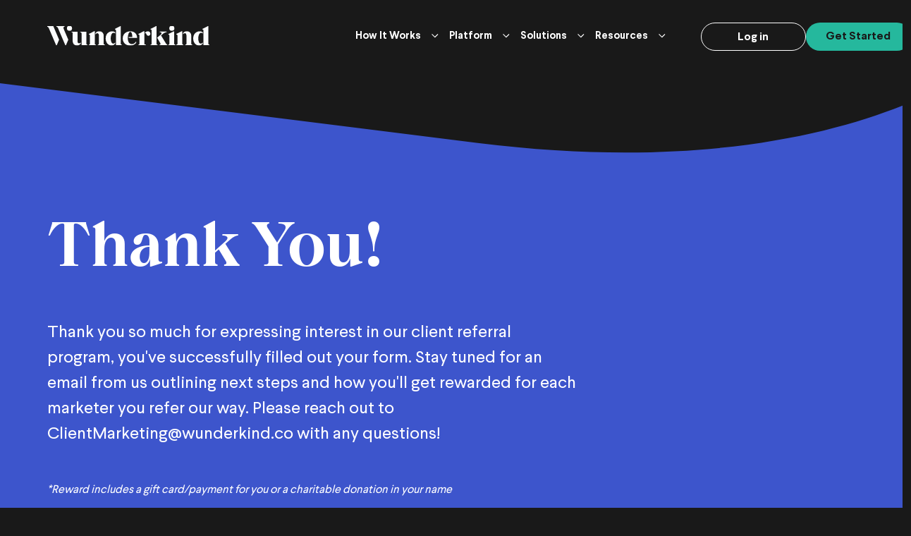

--- FILE ---
content_type: text/html; charset=UTF-8
request_url: https://www.wunderkind.co/uk/client-referral-thank-you/
body_size: 79706
content:
<!DOCTYPE html><html lang="en"><head><meta charSet="utf-8"/><meta http-equiv="x-ua-compatible" content="ie=edge"/><meta name="viewport" content="width=device-width, initial-scale=1, shrink-to-fit=no"/><style data-href="/styles.69df2689e79c82d301a4.css" id="gatsby-global-css">.landing-page-container{width:100%;min-height:100vh;display:flex;justify-content:center;align-items:center;position:relative}.landing-page-background{background-color:#303d78;width:62.5%;-webkit-clip-path:polygon(17% 0,100% 0,100% 100%,0 100%);clip-path:polygon(17% 0,100% 0,100% 100%,0 100%);border:0}.landing-page-background,.landing-page-pattern{position:absolute;z-index:-1;top:0;right:0;height:100%;opacity:0;animation:fadeIn 1s forwards;animation-delay:3.25s}.landing-page-pattern{left:0;bottom:0;width:100%;background-size:cover;object-fit:cover}.landing-page-flex-container{width:100%;display:flex;justify-content:space-between;max-width:1210px;margin:5em auto 0;padding:0 2em}.landing-page-wrap-container{max-width:50%}.landing-page-red-pattern{height:100%;width:100%;position:absolute;right:0;display:none}@keyframes fadeIn{0%{opacity:0}to{opacity:1}}.landing-page-header{font-size:4rem;line-height:4.5rem;letter-spacing:.1rem;margin-top:3rem;margin-bottom:2rem}.landing-page-header :first-child{opacity:0;animation:fadeIn 1.75s forwards;animation-delay:.5s}.landing-page-header :nth-child(2){opacity:0;animation:fadeIn 1.75s forwards;animation-delay:1s}.landing-page-header :nth-child(3){opacity:0;animation:fadeIn 1.75s forwards;animation-delay:1.5s}.landing-page-header :nth-child(4){opacity:0;animation:fadeIn 1.75s forwards;animation-delay:2s}.landing-page-description{max-width:426px;font-weight:400;font-size:1.125rem;opacity:0;animation:fadeIn 1s forwards;animation-delay:2.5s;margin-bottom:2rem}.landing-page-button{background-color:#fff;color:#191919!important;opacity:0;animation:fadeIn 1s forwards;animation-delay:2.75s}.landing-page-wkd-char{max-width:40%;opacity:0;animation:fadeIn 1s forwards;animation-delay:3s}@media (max-width:36.25rem){.landing-page-flex-container{flex-direction:column;max-width:400px;margin-top:4em;padding:2rem 1.25em 0}.landing-page-header{font-size:2.8rem;line-height:3.5rem}.landing-page-description{font-size:1rem}.landing-page-wkd-char{max-width:100%;margin-top:2rem}.landing-page-wrap-container{max-width:100%}}@media (min-width:36.313rem) and (max-width:48rem){.landing-page-flex-container{flex-direction:column;margin-top:5em;max-width:560px}.landing-page-header{font-size:4rem;line-height:4.5rem}.landing-page-wkd-char{max-width:80%;margin-top:2rem}.landing-page-wrap-container{max-width:100%}}@media (min-width:48.063rem) and (max-width:64rem){.landing-page-header{font-size:4rem;line-height:4.5rem}}.revenue-page-container{position:relative;background-color:#f5ebe1;color:#191919}.revenue-page-flex-container{display:flex;flex-direction:column;max-width:1210px;margin:0 auto;padding:0 2em 2em}.revenue-page-card-flex-container{display:flex;gap:2em}.revenue-page-secondaryheader{font-size:3rem;line-height:3.5rem;max-width:800px}.revenue-page-card{width:50%;padding:0 2em;background:rgba(25,25,25,.1);position:relative;z-index:3;max-width:600px}.revenue-page-small-card-header{font-size:1.125rem;text-transform:uppercase;letter-spacing:.063rem;font-family:Larsseit;margin-bottom:-2.5rem;margin-left:.75rem;padding-top:1rem}.revenue-page-card-large-number{font-size:6.25rem;font-family:WunderBrickDisplay,Times New Roman,Times,serif}.revenue-page-card-description{font-size:1.125em;font-weight:400}.revenue-page-card-image-container{display:flex;justify-content:space-around;margin-bottom:1rem;margin-top:-1rem}.revenue-page-card-images{margin-top:-1rem}.revenue-page-card-2{position:relative;width:50%;z-index:2;padding:0 2em;background:#3d55cc;color:#fff;max-width:600px}.revenue-page-small-card-header-2{font-size:1.125rem;text-transform:uppercase;letter-spacing:.063rem;font-family:Larsseit;margin-bottom:-2.5rem;margin-left:.5rem;padding-top:1rem}.revenue-page-card-large-number-2{font-size:6.25rem;font-family:WunderBrickDisplay,Times New Roman,Times,serif}.revenue-page-card-description-2{font-size:1.125em;font-weight:400;max-width:90%}.revenue-page-card-background-pattern{position:absolute;width:100%;z-index:-1;left:0;bottom:0}.revenue-page-button-arrow-container{display:flex;justify-content:space-between;width:100%;position:absolute;bottom:32px;left:0;padding:0 2em}@media (max-width:48rem){.revenue-page-flex-container{padding:0 1em 1em;margin:0 auto;max-width:600px}.revenue-page-card-flex-container{flex-direction:column;align-items:center}.revenue-page-secondaryheader{font-size:2rem;line-height:2.5rem}.revenue-page-card{width:100%;min-height:500px;padding:0 1em}.revenue-page-card-description,.revenue-page-card-description-2{max-width:100%;font-size:1em}.revenue-page-card-2{width:100%;min-height:500px;padding:0 1em}.revenue-page-card-images{margin:0}}.brands-page-container{width:100%;background-color:#303d78;display:flex;flex-direction:column;align-items:center;padding:0 1em}.brands-page-wrapper{width:100%;max-width:1140px;padding-bottom:3rem}.brands-main-header{font-family:WunderbrickText;font-weight:400;font-size:3rem;line-height:3.5rem;max-width:840px;margin-left:.5rem;margin-top:3rem;margin-bottom:3rem}.carousel-right-arrow{position:absolute}.carousel-container{padding-bottom:3rem}.brands-carousel-image-logo-container{position:relative;display:flex;justify-content:center}.brands-carousel-logo{position:absolute;bottom:96px}.brands-card-arrow{position:absolute!important;bottom:24px!important}.brands-card-image{height:440px;max-width:268px}@media (max-width:48rem){.brands-page-wrapper{margin:0}.brands-main-header{font-size:1.5rem;line-height:2rem;margin:2.5rem 0;max-width:560px}.brands-card-image{min-width:250px;max-width:250px;max-height:440px}}@media (min-width:2561px){.brands-page-wrapper{max-width:1580px}}.cookie-page-container{flex-direction:column;justify-content:center;padding:0 2em;max-width:1210px;margin:0 auto}.cookie-page-container,.cookie-page-flex-container{display:flex;align-items:center;position:relative;width:100%}.cookie-page-flex-container{justify-content:space-between;margin-bottom:4em;margin-top:4em}.cookie-page-header-description{font-family:WunderbrickText;font-style:normal;font-weight:400;font-size:2.5rem;line-height:2.938rem}.cookie-page-heart-image{max-width:50%;padding-left:2em}.cookie-page-numbers-container{display:flex}.cookie-page-numbers-wrapper{max-width:300px;padding-right:3rem;margin-top:-120px}.cookie-page-numbers-wrapper-2{max-width:360px;padding-left:3rem;margin-top:120px}.cookie-page-large-number{font-family:WunderBrickDisplay,Times New Roman,Times,serif;font-style:normal;font-weight:500;font-size:6.25rem;color:#fff}.cookie-page-border-connector{width:1px;max-height:180px;position:relative;margin-right:4rem;margin-left:2rem;transform:rotate(-50deg);border:1px solid #fff}.cookie-page-large-number-2{font-family:WunderBrickDisplay,Times New Roman,Times,serif;font-style:normal;font-weight:500;font-size:6.25rem;color:#fff}.cookie-page-border-connector2{width:1px;height:160px;margin-top:4rem;transform:rotate(-15deg);border:1px solid #fff}.cookie-page-numbers-wrapper-3{max-width:300px;margin-top:360px;margin-left:-80px}.cookie-page-small-description{max-width:264px;font-size:1rem}.cookie-page-description-source{max-width:264px;font-size:.8rem}.cookie-page-cookie-image{position:absolute;left:0;bottom:400px;max-width:50%}.cookie-page-header-button-container{max-width:562px;margin-bottom:3em}.cookie-page-bottom-header{font-size:2.375rem;line-height:2.938rem}@media (max-width:48rem){.cookie-page-container{padding:0 1em}.cookie-page-flex-container{margin:0;flex-direction:column}.cookie-page-header-description{font-size:1.5rem;line-height:2rem;width:100%;max-width:269px;margin-right:auto}.cookie-page-heart-image{max-width:50%;position:absolute;top:220px;right:0}.cookie-page-numbers-container{flex-direction:column;margin:0 auto 0 0}.cookie-page-numbers-wrapper{padding:0;margin:0}.cookie-page-border-connector{display:none}.cookie-page-numbers-wrapper-2{padding:0;margin:0;max-width:200px}.cookie-page-large-number{font-size:5.625rem}.cookie-page-numbers-wrapper-3{padding:0;margin:0}.cookie-page-border-connector2{display:none}.cookie-page-cookie-image{left:auto;right:0;bottom:40%;max-width:43%}.cookie-page-bottom-header{font-size:1.5rem;line-height:2rem}.cookie-page-header-button-container{margin-right:auto;max-width:580px}}.divider-styles{margin-bottom:-1px}.weunderstand-page-container{width:100%;background-color:#f5ebe1;color:#191919;padding:0 2em}.weunderstand-page-flex-container{display:flex;flex-direction:column;align-items:center;max-width:1210px;margin:0 auto}.weunderstand-page-header{font-size:7.8rem;line-height:1rem;font-family:WunderBrickDisplay,Times New Roman,Times,serif}.weunderstand-page-header-rectangle-container{max-height:130px;display:flex;gap:2rem}.weunderstand-page-rectangle{max-width:200px;height:175px}.weunderstand-page-rectangle-2{max-width:200px;height:175px;position:relative;top:16px}.weunderstand-page-image-description-container{display:flex;margin-top:3rem;position:relative}.weunderstand-page-small-description{font-size:1.125rem;max-width:400px;position:relative;top:40px;font-weight:400}.weunderstand-page-paperplane{position:relative;right:350px;top:350px;max-width:130px;max-height:100px}.weunderstand-page-academic-description-container{display:flex;justify-content:center;align-items:center}.weunderstand-page-academic-image-mobile{display:none}@media (min-width:0rem) and (max-width:30rem){.weunderstand-page-header{font-size:10vw}.weunderstand-page-container{padding:0 1em}.weunderstand-page-flex-container{padding:0 1em;display:flex;flex-direction:column;align-items:center;text-align:center}.weunderstand-page-header-rectangle-container{max-height:auto;margin-bottom:-2.5rem}.weunderstand-page-rectangle,.weunderstand-page-rectangle-2{display:none}.weunderstand-page-rectangle-container-mobile{display:flex}.weunderstand-page-rectangle-2-mobile,.weunderstand-page-rectangle-mobile{display:block;width:50%}.weunderstand-page-image-description-container{flex-direction:column;margin:0}.weunderstand-page-academic-image{display:none}.weunderstand-page-academic-image-mobile{display:block}.weunderstand-page-paperplane{right:0;top:0;max-width:130px;max-height:96px;margin-left:auto;margin-bottom:2rem;margin-top:-2rem;transform:rotate(-30deg)}.weunderstand-page-small-description{top:auto}}@media (min-width:30.063rem) and (max-width:48rem){.weunderstand-page-header{font-size:8vw;line-height:1.5rem}.weunderstand-page-container{padding:0 1em}.weunderstand-page-flex-container{padding:0 1em;display:flex;flex-direction:column;align-items:center;text-align:center}.weunderstand-page-header-rectangle-container{max-height:auto;margin-bottom:-3rem}.weunderstand-page-rectangle,.weunderstand-page-rectangle-2{display:none}.weunderstand-page-rectangle-container-mobile{display:flex}.weunderstand-page-rectangle-2-mobile,.weunderstand-page-rectangle-mobile{display:block;width:50%}.weunderstand-page-image-description-container{flex-direction:column;margin:0}.weunderstand-page-academic-image{display:none}.weunderstand-page-academic-image-mobile{display:block}.weunderstand-page-small-description{top:auto}.weunderstand-page-paperplane{right:0;top:0;max-width:130px;max-height:96px;margin-left:auto;margin-bottom:2rem;margin-top:-2rem;transform:rotate(-30deg)}}@media (min-width:48.063rem) and (max-width:68.75rem){.weunderstand-page-header{font-size:5rem}.weunderstand-page-rectangle{max-width:200px;height:125px}.weunderstand-page-flex-container{max-width:680px}.weunderstand-page-rectangle-2{max-width:200px;height:125px;position:relative;top:8px}.weunderstand-page-header-rectangle-container{height:80px}.weunderstand-page-academic-image{max-width:50%}.weunderstand-page-image-description-container{padding:0 1em;justify-content:center;align-items:center}.weunderstand-page-small-description{width:350px;max-width:50%;top:auto}.weunderstand-page-paperplane{position:absolute;right:auto;top:auto;bottom:32px;height:70px;left:350px;right:0;top:0;max-width:130px;max-height:96px;transform:rotate(-30deg);margin-left:auto}}.results-page-container{flex-direction:column;width:100%;background:#303d78;padding:0 2em}.results-page-container,.results-page-flex-container{display:flex;justify-content:center;align-items:center;position:relative}.results-page-flex-container{margin-bottom:4em}.results-page-pattern-image{position:absolute;top:36px;left:0;max-width:25%}.results-page-pattern-image-2{position:absolute;right:0;max-width:25%}.results-page-description-header{max-width:450px;font-size:2rem;line-height:2.8rem;font-weight:400;font-family:WunderbrickText}.results-page-heart-phone-image{position:relative;left:2rem}.results-page-paperplane-image{width:106.02px;height:74.23px;position:relative;top:200px;right:100px}.results-page-paperplane-image-2{width:106.02px;height:74.23px;position:relative;right:400px}.results-page-paperplane-image-3{width:106.02px;height:74.23px}.results-page-numbers-flex-container{display:flex;gap:3rem}.results-page-numbers-flex-column-container{display:flex;flex-direction:column}.results-page-header{position:relative;font-size:3rem;line-height:3.5rem;font-family:WunderbrickText}.results-page-large-number{font-size:7rem;font-weight:500;color:#c96;font-family:WunderBrickDisplay,Times New Roman,Times,serif}.results-page-small-description{font-size:1.125rem;font-weight:400;max-width:328px;margin:0;line-height:1.625rem}.results-page-numbers-border{border:1px solid #fff;transform:rotate(15deg);font-weight:400}.results-page-header-2{position:relative;font-size:3rem;line-height:3.5rem;font-family:WunderbrickText}.results-page-small-description-2{font-size:1.125rem;font-family:Larsseit;max-width:329px;font-weight:400;position:relative;z-index:1}.results-page-description-arrow-flex-container{display:flex;align-items:center;gap:2rem}.results-page-arrow-image{width:218px;height:195px}.results-page-background-pattern-container{position:relative;width:120%;max-height:450px;overflow:hidden}.results-page-brands-images-number{font-size:3.125rem;font-weight:500;min-height:64px;width:60px;font-family:WunderBrickDisplay,Times New Roman,Times,serif}.results-page-brands-images-small-header{margin-top:-2rem}.results-page-brands-images-wrapper{display:flex;flex-direction:column;justify-content:flex-end;min-height:190px;align-items:center;margin-top:4em}.results-page-brands-images{min-height:24px;max-width:120px}.results-page-brands-images-container{gap:4rem;position:relative;z-index:1}.results-page-badges-container,.results-page-brands-images-container{display:flex;flex-wrap:wrap;justify-content:center;align-items:center}.results-page-badges-container{width:100%}.results-page-badges-container img{margin:0 0 1rem!important}.results-page-badges-container-intro{width:100%;display:flex;flex-wrap:wrap;margin-bottom:10rem}.results-page-badges-container-intro img{margin:0 0 1rem!important}.results-page-background-pattern{width:100%}.results-page-cta-button{position:absolute!important;bottom:228px!important;z-index:1!important}@media (max-width:48rem){.results-page-container{padding:0 1em}.results-page-flex-container{flex-direction:column}.results-page-description-header{max-width:320px;font-size:1.5rem;line-height:2rem}.results-page-heart-phone-image{top:auto;left:auto;max-width:100px;max-height:110px;margin:0}.results-page-paperplane-image{max-width:80px;max-height:60px;position:relative;top:auto;right:auto;margin-left:auto}.results-page-header{font-size:1.5rem;line-height:2rem;max-width:320px}.results-page-large-number{font-size:15vw}.results-page-small-description{margin:0}.results-page-numbers-flex-container{flex-direction:column;gap:1rem}.results-page-numbers-border{width:100%;height:1px;transform:rotate(180deg)}.results-page-header-2{font-size:1.375rem;line-height:1.875rem}.results-page-description-arrow-flex-container{flex-direction:column}.results-page-small-description-2{font-size:1rem;line-height:1.5rem}.results-page-arrow-image{max-width:130px;max-height:120px}.results-page-brands-images-container{gap:2rem}.results-page-cta-button{bottom:3%!important}.results-page-background-pattern-container{width:120%;max-height:200px}.results-page-paperplane-image-2{max-width:80px;max-height:60px;transform:rotate(40deg);position:relative;right:0;margin-right:auto}.results-page-paperplane-image-3{max-width:80px;max-height:60px;margin-right:auto;transform:rotate(-30deg)}}@media (min-width:48.063rem) and (max-width:77.313rem){.results-page-paperplane-image{max-width:80px;max-height:60px;top:150px;right:64px}.results-page-paperplane-image-2{right:0;transform:rotate(40deg)}.results-page-description-header{font-size:1.5rem;line-height:2rem}.results-page-heart-phone-image{padding-left:1rem;margin:0 -2rem 0 0}.results-page-header{font-size:3rem;line-height:3rem;margin-top:3rem;margin-bottom:3rem}.results-page-large-number{font-size:7vw}.results-page-small-description{font-size:1rem;line-height:1.5rem}.results-page-pattern-image{max-width:18%}.results-page-brands-images-container{gap:3rem}.results-page-pattern-image-2{position:absolute;right:0;max-width:16%;z-index:1}}.performance-marketing-container-home{width:100%;background-color:#f5ebe1;padding:0 2em}.performance-marketing-flex-container-home{display:flex;flex-direction:column;justify-content:center;align-items:center;padding-bottom:2em;max-width:1210px;margin:0 auto;position:relative}.performance-marketing-header-home{font-family:WunderBrickDisplay,Times New Roman,Times,serif;font-weight:500;font-size:4.5rem;line-height:5.375rem;color:#191919;letter-spacing:.063rem;max-width:1000px;margin-right:auto}.performance-marketing-card-container-home{display:flex;gap:2rem;width:100%}.performance-marketing-card-home{width:25%;height:500px;background-color:#191919;position:relative;z-index:1;overflow:hidden;transition:all .5s ease-in-out;padding-right:2em}.performance-marketing-card-home:hover{width:100%;height:-webkit-fit-content;height:-moz-fit-content;height:fit-content;min-height:500px;font-size:1.5rem}.performance-marketing-card-plus-home{border-radius:100%;background-color:#fff;position:absolute;top:1rem;left:1rem;z-index:2;height:32px}.performance-marketing-card-plus-remove-home{display:none}.performance-marketing-card-category-home{font-size:.9rem;max-height:32px;position:relative;padding-top:1.1em;padding-left:1em;z-index:2}.performance-marketing-card-header-home{font-size:2rem}.performance-marketing-card-description-home,.performance-marketing-card-header-home{margin-left:1rem;position:relative;z-index:2}.performance-marketing-card-image-home{position:absolute;z-index:-1;bottom:0;width:100%}.performance-marketing-image-overlay-home{background:linear-gradient(180deg,#191919 16.37%,rgba(25,25,25,.1));position:absolute;width:100%;height:100%;z-index:1}.performance-marketing-card-btn-home{margin-left:1rem;position:relative;z-index:2}@media (max-width:48rem){.performance-marketing-container-home{padding:0 1em}.performance-marketing-header-home{font-size:1.5rem;max-width:420px;margin-right:auto;line-height:2rem;letter-spacing:0}.performance-marketing-card-image-home{position:absolute;z-index:-1;bottom:0;width:100%}.performance-marketing-card-container-home{flex-direction:column;gap:1rem}.performance-marketing-card-home{width:100%;height:100%}.performance-marketing-card-home:hover{margin:0;height:50%;transition:all .6s ease-in-out}}.paid-channel-container{width:100%;position:relative;display:flex;flex-direction:column;justify-content:center;align-items:center;padding:2em}.paid-channel-flex-container{display:flex;justify-content:space-between;max-width:1210px}.paid-channel-header{font-size:3rem;line-height:3.5rem;color:#fff}.paid-channel-guru-image{max-width:50%;position:relative;padding:0 2em}.paid-channel-background-pattern-container{width:100%;max-height:500px;overflow:hidden;position:absolute;bottom:0;z-index:-1}.paid-channel-background-pattern{width:100%}@media (max-width:48rem){.paid-channel-container{padding:0 1em}.paid-channel-flex-container{flex-direction:column;justify-content:center;align-items:center}.paid-channel-header{font-size:1.5rem;line-height:2rem}.paid-channel-guru-image{max-width:100%;padding:0}}@media (min-width:48.063rem) and (max-width:77.313rem){.paid-channel-header{font-size:2rem;line-height:2.5rem}}@keyframes bounce-in-top{0%{transform:translateY(-500px);animation-timing-function:ease-in;opacity:0}38%{transform:translateY(0);animation-timing-function:ease-out;opacity:1}55%{transform:translateY(-65px);animation-timing-function:ease-in}72%{transform:translateY(0);animation-timing-function:ease-out}81%{transform:translateY(-28px);animation-timing-function:ease-in}90%{transform:translateY(0);animation-timing-function:ease-out}95%{transform:translateY(-8px);animation-timing-function:ease-in}to{transform:translateY(0);animation-timing-function:ease-out}}.fade-in{animation:fade-in 1.5s cubic-bezier(.39,.575,.565,1) both;animation-duration:1.5s}@keyframes fade-in{0%{opacity:0}to{opacity:1}}.fade-in-right{animation:fade-in-right .6s cubic-bezier(.39,.575,.565,1) both;animation-duration:1s}@keyframes fade-in-right{0%{-webkit-transform:translateX(50px);opacity:0}to{-webkit-transform:translateX(0);opacity:1}}main .container h1{font-family:WunderBrickDisplay,Times New Roman,Times,serif}.demo-wrapper{position:relative;width:100%;min-height:72px}.pfm-wrapper{background-color:#303d78;position:relative;z-index:1}.pfm-wrapper h2{text-align:center;font-size:4rem;line-height:4rem;padding:4rem 0 0;margin-right:4rem}@media (max-width:800px){.pfm-wrapper h2{font-size:2rem;line-height:2rem;margin:0}}.pfm-wrapper-background-pattern{position:absolute;top:0;right:0;width:100%;height:100%;object-fit:cover;z-index:-1}.pfm-wrapper-bg-mask{position:absolute;bottom:-10px;width:100%;z-index:-1}.pfm-wrapper-bg-mask img{width:100%}.pfm-landing-section{position:relative;gap:1.5rem;padding:2rem}@media (max-width:768px){.pfm-landing-section{display:flex;flex-direction:column}}.pfm-background-image{position:absolute;top:0;right:0;width:100%;height:100%;z-index:-1;object-fit:cover}.pfm-main-header{font-size:4rem;text-align:center}.download-form{background-color:#fff;padding:0 2rem 4rem;border-radius:1.5rem;min-height:420px!important;max-width:430px!important;font-size:1.25rem!important}#mktoForm_2293{margin:0}.pfm-landing-section-header-container{display:flex;flex-direction:column;max-width:50%}.pfm-landing-section-header-container h2{font-size:4rem;line-height:4rem}.pfm-landing-section-header-container h6{font-size:1.5rem;line-height:1.5rem}.pfm-landing-section-header-container ul{padding:0;font-family:Larsseit;margin:0 0 0 1rem}@media (max-width:768px){.pfm-landing-section-header-container{max-width:100%}.pfm-landing-section-header-container h2{font-size:2rem;line-height:2rem}.pfm-landing-section-header-container h6{position:relative}}.download-form form.mktoForm .mktoLabel{font-size:1rem;font-family:Larsseit}.pfm-landing-section{display:flex;justify-content:center;max-width:1400px;margin:0 auto;gap:3rem}.pfm-image-and-text-wrapper{position:relative;z-index:2;background-color:#f5ebe1;width:100%;padding-bottom:6rem;padding-top:6rem}.pfm-image-and-text-wrapper h2{padding:0;font-size:1rem;line-height:1.5rem;margin:1.5rem 0 0}@media (max-width:800px){.pfm-image-and-text-wrapper{padding-bottom:3rem;padding-top:3rem}}.pfm-image-and-text-container{max-width:1400px;margin:0 auto;padding:6rem 2rem}.pfm-image-and-text-container h2{font-size:3rem;line-height:3rem;padding:0;margin:0 0 3rem;color:#191919;text-align:center}@media (max-width:768px){.pfm-image-and-text-container{padding:3rem 2rem}.pfm-image-and-text-container h2{font-size:2rem;line-height:2rem}}.pfm-image-and-text-section{max-width:1400px;margin:0 auto;display:flex;justify-content:space-around;align-items:center;padding:0 2rem}@media (max-width:768px){.pfm-image-and-text-section{flex-direction:column}}.pfm-image-and-text-image-container{max-width:50%}.pfm-image-and-text-image-container img{width:100%}@media (max-width:768px){.pfm-image-and-text-image-container{max-width:100%}}.pfm-image-and-text-quote-container{max-width:50%;color:#191919}@media (max-width:768px){.pfm-image-and-text-quote-container{max-width:100%}}.pfm-image-and-text-quote-container h6{padding:0;margin:0;font-size:.8rem}.pfm-image-and-text-quote-border{width:100%;border:1px solid #191919;margin:1rem 0 1.5rem}.pfm-image-and-text-description{font-size:2rem;line-height:2.25rem}@media (max-width:768px){.pfm-image-and-text-description{font-size:1.25rem;line-height:1.5rem}}.pfm-video-wrapper{background-color:#f5ebe1}.pfm-video-container{max-width:1400px;margin:0 auto;padding:0 2rem}.pfm-video-container iframe{width:100%;min-height:600px;border:0}.pfm-card-container{display:flex;flex-wrap:wrap;justify-content:center;align-items:stretch;gap:1.5rem}.pfm-card-wrapper{flex-grow:1;flex-shrink:1;flex-basis:calc(25% - 1.5rem);max-width:300px;justify-content:flex-start;box-sizing:border-box}.pfm-card,.pfm-card-wrapper{display:flex;flex-direction:column;align-items:center}.pfm-card{width:100%;height:100%;justify-content:space-between;border-radius:1.5rem;padding:2rem;background-color:#3d55cc;font-family:Larsseit;box-shadow:0 4px 6px rgba(0,0,0,.1)}.pfm-card img{max-width:140px;max-height:120px;margin-bottom:1rem}.pfm-card h3,.pfm-card p{margin:0;padding:.5rem 0;overflow:hidden;text-overflow:ellipsis;white-space:nowrap}.pfm-card .pfm-card-footer{margin-top:auto}@media screen and (max-width:1024px){.pfm-card-wrapper{flex-grow:1;flex-shrink:1;flex-basis:calc(50% - 1.5rem)}}@media screen and (max-width:768px){.pfm-card-wrapper{flex-grow:1;flex-shrink:1;flex-basis:calc(100% - 1.5rem)}}.pfm-card-number{font-size:5rem;margin-bottom:2rem;font-family:WunderBrick}.pfm-card-logo-container{display:flex;justify-content:center;align-items:center;margin-top:1.5rem}.download-form form.mktoForm input[type=date],.download-form form.mktoForm input[type=email],.download-form form.mktoForm input[type=number],.download-form form.mktoForm input[type=tel],.download-form form.mktoForm input[type=text],.download-form form.mktoForm input[type=url],.download-form form.mktoForm select{font-size:1rem;font-size:1rem!important}.mktoForm .mktoRequiredField label.mktoLabel{font-weight:400!important}.btn{display:block;border-radius:35px;color:#fff;border:1px solid #fff;padding:0 29.025px;text-decoration:none;font-size:1rem;font-weight:700;min-height:40px;text-align:center;position:relative;display:inline-block;-webkit-backface-visibility:hidden;outline:1px solid transparent;cursor:pointer;transform:translateZ(0);overflow:hidden;backface-visibility:hidden}.btn .btn-lbl-helper{opacity:0;pointer-events:none;max-height:40px}.btn:before{content:"";background:#fff;border-radius:35px;transform:translateY(100%);z-index:1}.btn span{text-align:center;z-index:2;line-height:40px;border-radius:35px;-webkit-backface-visibility:hidden;backface-visibility:hidden;outline:1px solid transparent}.btn span.out{transform:translateY(100%);color:#191919}.btn:before,.btn span{position:absolute;width:100%;height:100%;top:0;left:0}.btn:before{transition:all .4s cubic-bezier(.64,-.095,.295,1.065)}.btn .in{transition:all .5s cubic-bezier(.64,-.095,.295,1.065)}.btn .out{transition:all .6s cubic-bezier(.64,-.095,.295,1.065)}.btn.btn-fill{color:#191919;background:#fff;border:0}.btn.btn-fill:before{background:#191919}.btn.btn-fill span.in{background:#fff}.btn.btn-fill span.out{color:#fff}.btn.btn-dark{color:#fff;border:0}.btn.btn-dark:before{background:#fff}.btn.btn-dark span.in{background:#191919}.btn.btn-dark span.out{color:#191919}.btn.btn-fill-dark{color:#191919;background:#fff}.btn.btn-fill-dark:before{background:#191919}.btn.btn-fill-dark span.out{color:#fff}@media (min-width:1025px){.btn:hover .out,.btn:hover:before{transform:translateY(0)}.btn:hover .in{transform:translateY(-100%)}.btn:hover.btn-fill{background:transparent}}.mega-menu-open .btn.btn-fill span.in{background:#191919}.how-it-works-ads-intro{background-color:#25b89d;color:#191919;position:relative;z-index:50;margin-top:-2px;padding-bottom:10rem;top:-1.5rem;padding-top:4rem}@keyframes image-animation{0%{opacity:0}to{opacity:1}}@media (min-width:0px) and (max-width:370px){.how-it-works-ads-intro{height:1000px;z-index:92;padding-top:3.35rem;margin-bottom:-2rem}}@media (min-width:371px) and (max-width:500px){.how-it-works-ads-intro{height:950px;z-index:92;padding-top:3.35rem;margin-bottom:-2rem}}@media (min-width:501px) and (max-width:767px){.how-it-works-ads-intro{z-index:92;padding-top:3.35rem;margin-bottom:-2rem}}@media (min-width:768px) and (max-width:1024px){.how-it-works-ads-intro{padding-top:4.35rem}}@media (min-width:1025px){.how-it-works-ads-intro{padding-top:10rem}}@media (min-width:1700px){.how-it-works-ads-intro{padding-top:12rem}}.how-it-works-ads-intro .mask-images>img{position:absolute;right:0;bottom:0}.how-it-works-ads-intro .mask-images>img.image-arrow{right:90px}@media (max-width:600px){.how-it-works-ads-intro .mask-images>img.image-arrow{width:23.5rem;right:2.3rem}}.how-it-works-ads-intro .mask-images>img.image-pillars{transform:translateY(100%);animation:pillars-animation 2s forwards}@media (max-width:600px){.how-it-works-ads-intro .mask-images>img.image-pillars{width:35.5rem}}.how-it-works-ads-intro .blue-mask{width:100%;height:100%;position:absolute;top:0;right:0}@media (max-width:1600px){.how-it-works-ads-intro .blue-mask img{height:100%}}@media (max-width:900px){.how-it-works-ads-intro .blue-mask img{height:100%;position:absolute;right:-60%}}.how-it-works-ads-intro .bg-mask-yellow-pattern-small{position:absolute;height:100%;width:100%;bottom:0;right:0}@media (min-width:770px){.how-it-works-ads-intro .bg-mask-yellow-pattern-small{display:none}}.how-it-works-ads-intro .bg-mask-yellow-pattern-small img{position:absolute;width:100%;right:0;bottom:0}.how-it-works-ads-intro .bg-mask-yellow-pattern{position:absolute;height:100%;width:100%;bottom:0;right:0}@media (max-width:770px){.how-it-works-ads-intro .bg-mask-yellow-pattern{display:none}}.how-it-works-ads-intro .bg-mask-yellow-pattern img{position:absolute;width:100%;right:0;bottom:0}.how-it-works-ads-intro .dollar-signs>img{animation:dollar-animation 1s forwards;position:absolute;opacity:0}.how-it-works-ads-intro .dollar-signs>img:first-child{width:64px;bottom:14rem;right:35.6rem;animation-delay:1s}.how-it-works-ads-intro .dollar-signs>img:nth-child(2){width:36px;bottom:10rem;right:31rem;animation-delay:1.5s}.how-it-works-ads-intro .dollar-signs>img:nth-child(3){width:49px;bottom:23rem;right:27rem;animation-delay:2s}.how-it-works-ads-intro .dollar-signs>img:nth-child(4){width:77px;right:22rem;bottom:33rem;animation-delay:2.5s}.how-it-works-ads-intro .dollar-signs>img:nth-child(5){width:40px;bottom:30rem;right:13.5rem;animation-delay:3s}@media (max-width:600px){.how-it-works-ads-intro .dollar-signs>img:first-child{width:34px;right:18.5rem;bottom:7.5rem;animation-delay:1s}.how-it-works-ads-intro .dollar-signs>img:nth-child(2){width:19px;bottom:5rem;right:16rem;animation-delay:1.5s}.how-it-works-ads-intro .dollar-signs>img:nth-child(3){width:26px;bottom:11.5rem;right:13.8rem;animation-delay:2s}.how-it-works-ads-intro .dollar-signs>img:nth-child(4){width:41px;bottom:18rem;right:11rem;animation-delay:2.5s}.how-it-works-ads-intro .dollar-signs>img:nth-child(5){width:21px;bottom:16rem;right:6.5rem;animation-delay:3s}}.how-it-works-ads-intro .bg-mask>img{position:absolute;bottom:-1px;width:100%;z-index:1}.how-it-works-ads-intro .content-box{display:block;width:100%}.how-it-works-ads-intro h1{font-family:WunderBrick;font-style:normal;font-weight:500;font-size:68px;line-height:80px;padding-bottom:32px;padding-top:64px}@media (min-width:0px) and (max-width:600px){.how-it-works-ads-intro h1{margin-top:0;margin-bottom:2rem;font-weight:500;font-size:48px;line-height:56px;padding-right:0;padding-bottom:0;padding-top:5rem}}@media (min-width:601px) and (max-width:767px){.how-it-works-ads-intro h1{margin-top:0;margin-bottom:2rem}}@media (min-width:768px) and (max-width:1024px){.how-it-works-ads-intro h1{margin-top:2.5rem;margin-bottom:1.5rem}}@media (min-width:1200px) and (max-width:1400px){.how-it-works-ads-intro h1{font-size:55px;line-height:65px}}@media (min-width:600px) and (max-width:1200px){.how-it-works-ads-intro h1{font-size:45px;line-height:50px}}@media (max-width:500px){.how-it-works-ads-intro h1{font-size:35px;line-height:42px}}@media (min-width:1025px){.how-it-works-ads-intro h1{margin-top:0;margin-bottom:0}}@media (min-width:500px){.how-it-works-ads-intro .how-it-works-content{max-width:65%}}.how-it-works-ads-intro .how-it-works-content>p{margin-top:0}.how-it-works-ads-intro .btn{z-index:3;height:40px;background:#191919;border-radius:97px;border:0;font-family:Larsseit;font-style:normal;font-weight:700;font-size:16px;line-height:20px;color:#fff}.how-it-works-ads-intro .intro-img-container{align-self:center;display:flex;justify-content:center}.how-it-works-ads-intro .intro-img-container .images-wrapper{width:550px;height:500px;position:relative;margin-right:-15%}@media (max-width:500px){.how-it-works-ads-intro .intro-img-container .images-wrapper{width:280px;height:250px;margin-left:15px;margin-top:60px}}@media (min-width:500px) and (max-width:900px){.how-it-works-ads-intro .intro-img-container .images-wrapper{height:400px;margin-left:20px;width:430px}}@media (min-width:1050px) and (max-width:1400px){.how-it-works-ads-intro .intro-img-container .images-wrapper{height:400px;width:450px}}@media (min-width:900px) and (max-width:1050px){.how-it-works-ads-intro .intro-img-container .images-wrapper{height:350px;width:380px}}.how-it-works-ads-intro .intro-img-container img{position:absolute;opacity:0;animation:image-animation .5s forwards}.how-it-works-ads-intro .intro-img-container img:first-child{width:70%;bottom:20%;right:15%;z-index:1;animation-delay:3s}.how-it-works-ads-intro .intro-img-container img:nth-child(2){width:36%;top:10%;left:20%;animation-delay:.5s}.how-it-works-ads-intro .intro-img-container img:nth-child(3){width:25%;top:5%;right:15%;animation-delay:2.5s}.how-it-works-ads-intro .intro-img-container img:nth-child(4){width:12%;top:0;right:-5%;animation-delay:1.5s}.how-it-works-ads-intro .intro-img-container img:nth-child(5){width:33%;left:-15%;bottom:30%;animation-delay:1.5s}.how-it-works-ads-intro .intro-img-container img:nth-child(6){width:17%;right:0;top:25%;animation-delay:1s}.how-it-works-ads-intro .intro-img-container img:nth-child(7){width:20%;bottom:0;left:20%;animation-delay:1s}.how-it-works-ads-intro .intro-img-container img:nth-child(8){width:13%;bottom:-15%;right:35%;animation-delay:2s}.how-it-works-ads-intro .intro-img-container img:nth-child(9){width:21%;bottom:8%;right:0;animation-delay:.5s}.how-it-works-ads-whatitmeans-section{margin-top:-1.5rem;padding-top:7rem;padding-bottom:5rem;background-color:#191919;position:relative;z-index:99;color:#fff}.how-it-works-ads-whatitmeans-section h2{font-family:WunderBrick;font-style:normal;font-weight:400;font-size:48px;line-height:56px;padding-right:60px}.how-it-works-ads-whatitmeans-section img{padding-bottom:65px}@media (max-width:1000px){.how-it-works-ads-whatitmeans-section .quote-container{border-color:#3d55cc!important}.how-it-works-ads-whatitmeans-section .quote-container .quote{font-size:22px;line-height:30px}}

/*!
 * Bootstrap Grid v4.1.3 (https://getbootstrap.com/)
 * Copyright 2011-2018 The Bootstrap Authors
 * Copyright 2011-2018 Twitter, Inc.
 * Licensed under MIT (https://github.com/twbs/bootstrap/blob/master/LICENSE)
 */html{-ms-overflow-style:scrollbar}*,:after,:before,html{box-sizing:border-box}.container{width:100%;margin-right:auto;margin-left:auto;display:block}@media (min-width:0px) and (max-width:1024px){.container{padding-right:22px;padding-left:22px}}@media (min-width:1025px){.container{padding-right:12px;padding-left:12px}}@media (min-width:768px){.container{max-width:732px}}@media (min-width:992px){.container{max-width:860px}}@media (min-width:1200px){.container{max-width:1170px}}@media (min-width:1400px){.container{max-width:1195px}}.container-fluid{max-width:1920px;width:100%;margin-right:auto;margin-left:auto;display:block}@media (min-width:0px) and (max-width:1024px){.container-fluid{padding-right:22px;padding-left:22px}}@media (min-width:1025px){.container-fluid{padding-right:12px;padding-left:12px}}.row{display:flex;flex-wrap:wrap}@media (min-width:0px) and (max-width:1024px){.row{margin-right:-22px;margin-left:-22px}}@media (min-width:1025px){.row{margin-right:-12px;margin-left:-12px}}.no-gutters{margin-right:0;margin-left:0}.no-gutters>.col,.no-gutters>[class*=col-]{padding-right:0;padding-left:0}.col,.col-1,.col-2,.col-3,.col-4,.col-5,.col-6,.col-7,.col-8,.col-9,.col-10,.col-11,.col-12,.col-auto,.col-lg,.col-lg-1,.col-lg-2,.col-lg-3,.col-lg-4,.col-lg-5,.col-lg-6,.col-lg-7,.col-lg-8,.col-lg-9,.col-lg-10,.col-lg-11,.col-lg-12,.col-lg-auto,.col-md,.col-md-1,.col-md-2,.col-md-3,.col-md-4,.col-md-5,.col-md-6,.col-md-7,.col-md-8,.col-md-9,.col-md-10,.col-md-11,.col-md-12,.col-md-auto,.col-sm,.col-sm-1,.col-sm-2,.col-sm-3,.col-sm-4,.col-sm-5,.col-sm-6,.col-sm-7,.col-sm-8,.col-sm-9,.col-sm-10,.col-sm-11,.col-sm-12,.col-sm-auto,.col-xl,.col-xl-1,.col-xl-2,.col-xl-3,.col-xl-4,.col-xl-5,.col-xl-6,.col-xl-7,.col-xl-8,.col-xl-9,.col-xl-10,.col-xl-11,.col-xl-12,.col-xl-auto{position:relative;width:100%;min-height:1px}@media (min-width:0px) and (max-width:1024px){.col,.col-1,.col-2,.col-3,.col-4,.col-5,.col-6,.col-7,.col-8,.col-9,.col-10,.col-11,.col-12,.col-auto,.col-lg,.col-lg-1,.col-lg-2,.col-lg-3,.col-lg-4,.col-lg-5,.col-lg-6,.col-lg-7,.col-lg-8,.col-lg-9,.col-lg-10,.col-lg-11,.col-lg-12,.col-lg-auto,.col-md,.col-md-1,.col-md-2,.col-md-3,.col-md-4,.col-md-5,.col-md-6,.col-md-7,.col-md-8,.col-md-9,.col-md-10,.col-md-11,.col-md-12,.col-md-auto,.col-sm,.col-sm-1,.col-sm-2,.col-sm-3,.col-sm-4,.col-sm-5,.col-sm-6,.col-sm-7,.col-sm-8,.col-sm-9,.col-sm-10,.col-sm-11,.col-sm-12,.col-sm-auto,.col-xl,.col-xl-1,.col-xl-2,.col-xl-3,.col-xl-4,.col-xl-5,.col-xl-6,.col-xl-7,.col-xl-8,.col-xl-9,.col-xl-10,.col-xl-11,.col-xl-12,.col-xl-auto{padding-right:22px;padding-left:22px}}@media (min-width:1025px){.col,.col-1,.col-2,.col-3,.col-4,.col-5,.col-6,.col-7,.col-8,.col-9,.col-10,.col-11,.col-12,.col-auto,.col-lg,.col-lg-1,.col-lg-2,.col-lg-3,.col-lg-4,.col-lg-5,.col-lg-6,.col-lg-7,.col-lg-8,.col-lg-9,.col-lg-10,.col-lg-11,.col-lg-12,.col-lg-auto,.col-md,.col-md-1,.col-md-2,.col-md-3,.col-md-4,.col-md-5,.col-md-6,.col-md-7,.col-md-8,.col-md-9,.col-md-10,.col-md-11,.col-md-12,.col-md-auto,.col-sm,.col-sm-1,.col-sm-2,.col-sm-3,.col-sm-4,.col-sm-5,.col-sm-6,.col-sm-7,.col-sm-8,.col-sm-9,.col-sm-10,.col-sm-11,.col-sm-12,.col-sm-auto,.col-xl,.col-xl-1,.col-xl-2,.col-xl-3,.col-xl-4,.col-xl-5,.col-xl-6,.col-xl-7,.col-xl-8,.col-xl-9,.col-xl-10,.col-xl-11,.col-xl-12,.col-xl-auto{padding-right:12px;padding-left:12px}}.col{flex-basis:0;flex-grow:1;max-width:100%}.col-auto{flex:0 0 auto;width:auto;max-width:none}.col-1{flex:0 0 8.333333%;max-width:8.333333%}.col-2{flex:0 0 16.666667%;max-width:16.666667%}.col-3{flex:0 0 25%;max-width:25%}.col-4{flex:0 0 33.333333%;max-width:33.333333%}.col-5{flex:0 0 41.666667%;max-width:41.666667%}.col-6{flex:0 0 50%;max-width:50%}.col-7{flex:0 0 58.333333%;max-width:58.333333%}.col-8{flex:0 0 66.666667%;max-width:66.666667%}.col-9{flex:0 0 75%;max-width:75%}.col-10{flex:0 0 83.333333%;max-width:83.333333%}.col-11{flex:0 0 91.666667%;max-width:91.666667%}.col-12{flex:0 0 100%;max-width:100%}.order-first{order:-1}.order-last{order:13}.order-0{order:0}.order-1{order:1}.order-2{order:2}.order-3{order:3}.order-4{order:4}.order-5{order:5}.order-6{order:6}.order-7{order:7}.order-8{order:8}.order-9{order:9}.order-10{order:10}.order-11{order:11}.order-12{order:12}.offset-1{margin-left:8.333333%}.offset-2{margin-left:16.666667%}.offset-3{margin-left:25%}.offset-4{margin-left:33.333333%}.offset-5{margin-left:41.666667%}.offset-6{margin-left:50%}.offset-7{margin-left:58.333333%}.offset-8{margin-left:66.666667%}.offset-9{margin-left:75%}.offset-10{margin-left:83.333333%}.offset-11{margin-left:91.666667%}@media (min-width:576px){.col-sm{flex-basis:0;flex-grow:1;max-width:100%}.col-sm-auto{flex:0 0 auto;width:auto;max-width:none}.col-sm-1{flex:0 0 8.333333%;max-width:8.333333%}.col-sm-2{flex:0 0 16.666667%;max-width:16.666667%}.col-sm-3{flex:0 0 25%;max-width:25%}.col-sm-4{flex:0 0 33.333333%;max-width:33.333333%}.col-sm-5{flex:0 0 41.666667%;max-width:41.666667%}.col-sm-6{flex:0 0 50%;max-width:50%}.col-sm-7{flex:0 0 58.333333%;max-width:58.333333%}.col-sm-8{flex:0 0 66.666667%;max-width:66.666667%}.col-sm-9{flex:0 0 75%;max-width:75%}.col-sm-10{flex:0 0 83.333333%;max-width:83.333333%}.col-sm-11{flex:0 0 91.666667%;max-width:91.666667%}.col-sm-12{flex:0 0 100%;max-width:100%}.order-sm-first{order:-1}.order-sm-last{order:13}.order-sm-0{order:0}.order-sm-1{order:1}.order-sm-2{order:2}.order-sm-3{order:3}.order-sm-4{order:4}.order-sm-5{order:5}.order-sm-6{order:6}.order-sm-7{order:7}.order-sm-8{order:8}.order-sm-9{order:9}.order-sm-10{order:10}.order-sm-11{order:11}.order-sm-12{order:12}.offset-sm-0{margin-left:0}.offset-sm-1{margin-left:8.333333%}.offset-sm-2{margin-left:16.666667%}.offset-sm-3{margin-left:25%}.offset-sm-4{margin-left:33.333333%}.offset-sm-5{margin-left:41.666667%}.offset-sm-6{margin-left:50%}.offset-sm-7{margin-left:58.333333%}.offset-sm-8{margin-left:66.666667%}.offset-sm-9{margin-left:75%}.offset-sm-10{margin-left:83.333333%}.offset-sm-11{margin-left:91.666667%}}@media (min-width:768px){.col-md{flex-basis:0;flex-grow:1;max-width:100%}.col-md-auto{flex:0 0 auto;width:auto;max-width:none}.col-md-1{flex:0 0 8.333333%;max-width:8.333333%}.col-md-2{flex:0 0 16.666667%;max-width:16.666667%}.col-md-3{flex:0 0 25%;max-width:25%}.col-md-4{flex:0 0 33.333333%;max-width:33.333333%}.col-md-5{flex:0 0 41.666667%;max-width:41.666667%}.col-md-6{flex:0 0 50%;max-width:50%}.col-md-7{flex:0 0 58.333333%;max-width:58.333333%}.col-md-8{flex:0 0 66.666667%;max-width:66.666667%}.col-md-9{flex:0 0 75%;max-width:75%}.col-md-10{flex:0 0 83.333333%;max-width:83.333333%}.col-md-11{flex:0 0 91.666667%;max-width:91.666667%}.col-md-12{flex:0 0 100%;max-width:100%}.order-md-first{order:-1}.order-md-last{order:13}.order-md-0{order:0}.order-md-1{order:1}.order-md-2{order:2}.order-md-3{order:3}.order-md-4{order:4}.order-md-5{order:5}.order-md-6{order:6}.order-md-7{order:7}.order-md-8{order:8}.order-md-9{order:9}.order-md-10{order:10}.order-md-11{order:11}.order-md-12{order:12}.offset-md-0{margin-left:0}.offset-md-1{margin-left:8.333333%}.offset-md-2{margin-left:16.666667%}.offset-md-3{margin-left:25%}.offset-md-4{margin-left:33.333333%}.offset-md-5{margin-left:41.666667%}.offset-md-6{margin-left:50%}.offset-md-7{margin-left:58.333333%}.offset-md-8{margin-left:66.666667%}.offset-md-9{margin-left:75%}.offset-md-10{margin-left:83.333333%}.offset-md-11{margin-left:91.666667%}}@media (min-width:992px){.col-lg{flex-basis:0;flex-grow:1;max-width:100%}.col-lg-auto{flex:0 0 auto;width:auto;max-width:none}.col-lg-1{flex:0 0 8.333333%;max-width:8.333333%}.col-lg-2{flex:0 0 16.666667%;max-width:16.666667%}.col-lg-3{flex:0 0 25%;max-width:25%}.col-lg-4{flex:0 0 33.333333%;max-width:33.333333%}.col-lg-5{flex:0 0 41.666667%;max-width:41.666667%}.col-lg-6{flex:0 0 50%;max-width:50%}.col-lg-7{flex:0 0 58.333333%;max-width:58.333333%}.col-lg-8{flex:0 0 66.666667%;max-width:66.666667%}.col-lg-9{flex:0 0 75%;max-width:75%}.col-lg-10{flex:0 0 83.333333%;max-width:83.333333%}.col-lg-11{flex:0 0 91.666667%;max-width:91.666667%}.col-lg-12{flex:0 0 100%;max-width:100%}.order-lg-first{order:-1}.order-lg-last{order:13}.order-lg-0{order:0}.order-lg-1{order:1}.order-lg-2{order:2}.order-lg-3{order:3}.order-lg-4{order:4}.order-lg-5{order:5}.order-lg-6{order:6}.order-lg-7{order:7}.order-lg-8{order:8}.order-lg-9{order:9}.order-lg-10{order:10}.order-lg-11{order:11}.order-lg-12{order:12}.offset-lg-0{margin-left:0}.offset-lg-1{margin-left:8.333333%}.offset-lg-2{margin-left:16.666667%}.offset-lg-3{margin-left:25%}.offset-lg-4{margin-left:33.333333%}.offset-lg-5{margin-left:41.666667%}.offset-lg-6{margin-left:50%}.offset-lg-7{margin-left:58.333333%}.offset-lg-8{margin-left:66.666667%}.offset-lg-9{margin-left:75%}.offset-lg-10{margin-left:83.333333%}.offset-lg-11{margin-left:91.666667%}}@media (min-width:1200px){.col-xl{flex-basis:0;flex-grow:1;max-width:100%}.col-xl-auto{flex:0 0 auto;width:auto;max-width:none}.col-xl-1{flex:0 0 8.333333%;max-width:8.333333%}.col-xl-2{flex:0 0 16.666667%;max-width:16.666667%}.col-xl-3{flex:0 0 25%;max-width:25%}.col-xl-4{flex:0 0 33.333333%;max-width:33.333333%}.col-xl-5{flex:0 0 41.666667%;max-width:41.666667%}.col-xl-6{flex:0 0 50%;max-width:50%}.col-xl-7{flex:0 0 58.333333%;max-width:58.333333%}.col-xl-8{flex:0 0 66.666667%;max-width:66.666667%}.col-xl-9{flex:0 0 75%;max-width:75%}.col-xl-10{flex:0 0 83.333333%;max-width:83.333333%}.col-xl-11{flex:0 0 91.666667%;max-width:91.666667%}.col-xl-12{flex:0 0 100%;max-width:100%}.order-xl-first{order:-1}.order-xl-last{order:13}.order-xl-0{order:0}.order-xl-1{order:1}.order-xl-2{order:2}.order-xl-3{order:3}.order-xl-4{order:4}.order-xl-5{order:5}.order-xl-6{order:6}.order-xl-7{order:7}.order-xl-8{order:8}.order-xl-9{order:9}.order-xl-10{order:10}.order-xl-11{order:11}.order-xl-12{order:12}.offset-xl-0{margin-left:0}.offset-xl-1{margin-left:8.333333%}.offset-xl-2{margin-left:16.666667%}.offset-xl-3{margin-left:25%}.offset-xl-4{margin-left:33.333333%}.offset-xl-5{margin-left:41.666667%}.offset-xl-6{margin-left:50%}.offset-xl-7{margin-left:58.333333%}.offset-xl-8{margin-left:66.666667%}.offset-xl-9{margin-left:75%}.offset-xl-10{margin-left:83.333333%}.offset-xl-11{margin-left:91.666667%}}.d-none{display:none!important}.d-inline{display:inline!important}.d-inline-block{display:inline-block!important}.d-block{display:block!important}.d-table{display:table!important}.d-table-row{display:table-row!important}.d-table-cell{display:table-cell!important}.d-flex{display:flex!important}.d-inline-flex{display:inline-flex!important}@media (min-width:576px){.d-sm-none{display:none!important}.d-sm-inline{display:inline!important}.d-sm-inline-block{display:inline-block!important}.d-sm-block{display:block!important}.d-sm-table{display:table!important}.d-sm-table-row{display:table-row!important}.d-sm-table-cell{display:table-cell!important}.d-sm-flex{display:flex!important}.d-sm-inline-flex{display:inline-flex!important}}@media (min-width:768px){.d-md-none{display:none!important}.d-md-inline{display:inline!important}.d-md-inline-block{display:inline-block!important}.d-md-block{display:block!important}.d-md-table{display:table!important}.d-md-table-row{display:table-row!important}.d-md-table-cell{display:table-cell!important}.d-md-flex{display:flex!important}.d-md-inline-flex{display:inline-flex!important}}@media (min-width:992px){.d-lg-none{display:none!important}.d-lg-inline{display:inline!important}.d-lg-inline-block{display:inline-block!important}.d-lg-block{display:block!important}.d-lg-table{display:table!important}.d-lg-table-row{display:table-row!important}.d-lg-table-cell{display:table-cell!important}.d-lg-flex{display:flex!important}.d-lg-inline-flex{display:inline-flex!important}}@media (min-width:1200px){.d-xl-none{display:none!important}.d-xl-inline{display:inline!important}.d-xl-inline-block{display:inline-block!important}.d-xl-block{display:block!important}.d-xl-table{display:table!important}.d-xl-table-row{display:table-row!important}.d-xl-table-cell{display:table-cell!important}.d-xl-flex{display:flex!important}.d-xl-inline-flex{display:inline-flex!important}}@media print{.d-print-none{display:none!important}.d-print-inline{display:inline!important}.d-print-inline-block{display:inline-block!important}.d-print-block{display:block!important}.d-print-table{display:table!important}.d-print-table-row{display:table-row!important}.d-print-table-cell{display:table-cell!important}.d-print-flex{display:flex!important}.d-print-inline-flex{display:inline-flex!important}}.flex-row{flex-direction:row!important}.flex-column{flex-direction:column!important}.flex-row-reverse{flex-direction:row-reverse!important}.flex-column-reverse{flex-direction:column-reverse!important}.flex-wrap{flex-wrap:wrap!important}.flex-nowrap{flex-wrap:nowrap!important}.flex-wrap-reverse{flex-wrap:wrap-reverse!important}.flex-fill{flex:1 1 auto!important}.flex-grow-0{flex-grow:0!important}.flex-grow-1{flex-grow:1!important}.flex-shrink-0{flex-shrink:0!important}.flex-shrink-1{flex-shrink:1!important}.justify-content-start{justify-content:flex-start!important}.justify-content-end{justify-content:flex-end!important}.justify-content-center{justify-content:center!important}.justify-content-between{justify-content:space-between!important}.justify-content-around{justify-content:space-around!important}.align-items-start{align-items:flex-start!important}.align-items-end{align-items:flex-end!important}.align-items-center{align-items:center!important}.align-items-baseline{align-items:baseline!important}.align-items-stretch{align-items:stretch!important}.align-content-start{align-content:flex-start!important}.align-content-end{align-content:flex-end!important}.align-content-center{align-content:center!important}.align-content-between{align-content:space-between!important}.align-content-around{align-content:space-around!important}.align-content-stretch{align-content:stretch!important}.align-self-auto{align-self:auto!important}.align-self-start{align-self:flex-start!important}.align-self-end{align-self:flex-end!important}.align-self-center{align-self:center!important}.align-self-baseline{align-self:baseline!important}.align-self-stretch{align-self:stretch!important}@media (min-width:576px){.flex-sm-row{flex-direction:row!important}.flex-sm-column{flex-direction:column!important}.flex-sm-row-reverse{flex-direction:row-reverse!important}.flex-sm-column-reverse{flex-direction:column-reverse!important}.flex-sm-wrap{flex-wrap:wrap!important}.flex-sm-nowrap{flex-wrap:nowrap!important}.flex-sm-wrap-reverse{flex-wrap:wrap-reverse!important}.flex-sm-fill{flex:1 1 auto!important}.flex-sm-grow-0{flex-grow:0!important}.flex-sm-grow-1{flex-grow:1!important}.flex-sm-shrink-0{flex-shrink:0!important}.flex-sm-shrink-1{flex-shrink:1!important}.justify-content-sm-start{justify-content:flex-start!important}.justify-content-sm-end{justify-content:flex-end!important}.justify-content-sm-center{justify-content:center!important}.justify-content-sm-between{justify-content:space-between!important}.justify-content-sm-around{justify-content:space-around!important}.align-items-sm-start{align-items:flex-start!important}.align-items-sm-end{align-items:flex-end!important}.align-items-sm-center{align-items:center!important}.align-items-sm-baseline{align-items:baseline!important}.align-items-sm-stretch{align-items:stretch!important}.align-content-sm-start{align-content:flex-start!important}.align-content-sm-end{align-content:flex-end!important}.align-content-sm-center{align-content:center!important}.align-content-sm-between{align-content:space-between!important}.align-content-sm-around{align-content:space-around!important}.align-content-sm-stretch{align-content:stretch!important}.align-self-sm-auto{align-self:auto!important}.align-self-sm-start{align-self:flex-start!important}.align-self-sm-end{align-self:flex-end!important}.align-self-sm-center{align-self:center!important}.align-self-sm-baseline{align-self:baseline!important}.align-self-sm-stretch{align-self:stretch!important}}@media (min-width:768px){.flex-md-row{flex-direction:row!important}.flex-md-column{flex-direction:column!important}.flex-md-row-reverse{flex-direction:row-reverse!important}.flex-md-column-reverse{flex-direction:column-reverse!important}.flex-md-wrap{flex-wrap:wrap!important}.flex-md-nowrap{flex-wrap:nowrap!important}.flex-md-wrap-reverse{flex-wrap:wrap-reverse!important}.flex-md-fill{flex:1 1 auto!important}.flex-md-grow-0{flex-grow:0!important}.flex-md-grow-1{flex-grow:1!important}.flex-md-shrink-0{flex-shrink:0!important}.flex-md-shrink-1{flex-shrink:1!important}.justify-content-md-start{justify-content:flex-start!important}.justify-content-md-end{justify-content:flex-end!important}.justify-content-md-center{justify-content:center!important}.justify-content-md-between{justify-content:space-between!important}.justify-content-md-around{justify-content:space-around!important}.align-items-md-start{align-items:flex-start!important}.align-items-md-end{align-items:flex-end!important}.align-items-md-center{align-items:center!important}.align-items-md-baseline{align-items:baseline!important}.align-items-md-stretch{align-items:stretch!important}.align-content-md-start{align-content:flex-start!important}.align-content-md-end{align-content:flex-end!important}.align-content-md-center{align-content:center!important}.align-content-md-between{align-content:space-between!important}.align-content-md-around{align-content:space-around!important}.align-content-md-stretch{align-content:stretch!important}.align-self-md-auto{align-self:auto!important}.align-self-md-start{align-self:flex-start!important}.align-self-md-end{align-self:flex-end!important}.align-self-md-center{align-self:center!important}.align-self-md-baseline{align-self:baseline!important}.align-self-md-stretch{align-self:stretch!important}}@media (min-width:992px){.flex-lg-row{flex-direction:row!important}.flex-lg-column{flex-direction:column!important}.flex-lg-row-reverse{flex-direction:row-reverse!important}.flex-lg-column-reverse{flex-direction:column-reverse!important}.flex-lg-wrap{flex-wrap:wrap!important}.flex-lg-nowrap{flex-wrap:nowrap!important}.flex-lg-wrap-reverse{flex-wrap:wrap-reverse!important}.flex-lg-fill{flex:1 1 auto!important}.flex-lg-grow-0{flex-grow:0!important}.flex-lg-grow-1{flex-grow:1!important}.flex-lg-shrink-0{flex-shrink:0!important}.flex-lg-shrink-1{flex-shrink:1!important}.justify-content-lg-start{justify-content:flex-start!important}.justify-content-lg-end{justify-content:flex-end!important}.justify-content-lg-center{justify-content:center!important}.justify-content-lg-between{justify-content:space-between!important}.justify-content-lg-around{justify-content:space-around!important}.align-items-lg-start{align-items:flex-start!important}.align-items-lg-end{align-items:flex-end!important}.align-items-lg-center{align-items:center!important}.align-items-lg-baseline{align-items:baseline!important}.align-items-lg-stretch{align-items:stretch!important}.align-content-lg-start{align-content:flex-start!important}.align-content-lg-end{align-content:flex-end!important}.align-content-lg-center{align-content:center!important}.align-content-lg-between{align-content:space-between!important}.align-content-lg-around{align-content:space-around!important}.align-content-lg-stretch{align-content:stretch!important}.align-self-lg-auto{align-self:auto!important}.align-self-lg-start{align-self:flex-start!important}.align-self-lg-end{align-self:flex-end!important}.align-self-lg-center{align-self:center!important}.align-self-lg-baseline{align-self:baseline!important}.align-self-lg-stretch{align-self:stretch!important}}@media (min-width:1200px){.flex-xl-row{flex-direction:row!important}.flex-xl-column{flex-direction:column!important}.flex-xl-row-reverse{flex-direction:row-reverse!important}.flex-xl-column-reverse{flex-direction:column-reverse!important}.flex-xl-wrap{flex-wrap:wrap!important}.flex-xl-nowrap{flex-wrap:nowrap!important}.flex-xl-wrap-reverse{flex-wrap:wrap-reverse!important}.flex-xl-fill{flex:1 1 auto!important}.flex-xl-grow-0{flex-grow:0!important}.flex-xl-grow-1{flex-grow:1!important}.flex-xl-shrink-0{flex-shrink:0!important}.flex-xl-shrink-1{flex-shrink:1!important}.justify-content-xl-start{justify-content:flex-start!important}.justify-content-xl-end{justify-content:flex-end!important}.justify-content-xl-center{justify-content:center!important}.justify-content-xl-between{justify-content:space-between!important}.justify-content-xl-around{justify-content:space-around!important}.align-items-xl-start{align-items:flex-start!important}.align-items-xl-end{align-items:flex-end!important}.align-items-xl-center{align-items:center!important}.align-items-xl-baseline{align-items:baseline!important}.align-items-xl-stretch{align-items:stretch!important}.align-content-xl-start{align-content:flex-start!important}.align-content-xl-end{align-content:flex-end!important}.align-content-xl-center{align-content:center!important}.align-content-xl-between{align-content:space-between!important}.align-content-xl-around{align-content:space-around!important}.align-content-xl-stretch{align-content:stretch!important}.align-self-xl-auto{align-self:auto!important}.align-self-xl-start{align-self:flex-start!important}.align-self-xl-end{align-self:flex-end!important}.align-self-xl-center{align-self:center!important}.align-self-xl-baseline{align-self:baseline!important}.align-self-xl-stretch{align-self:stretch!important}}@font-face{font-family:swiper-icons;src:url("data:application/font-woff;charset=utf-8;base64, [base64]//wADZ2x5ZgAAAywAAADMAAAD2MHtryVoZWFkAAABbAAAADAAAAA2E2+eoWhoZWEAAAGcAAAAHwAAACQC9gDzaG10eAAAAigAAAAZAAAArgJkABFsb2NhAAAC0AAAAFoAAABaFQAUGG1heHAAAAG8AAAAHwAAACAAcABAbmFtZQAAA/gAAAE5AAACXvFdBwlwb3N0AAAFNAAAAGIAAACE5s74hXjaY2BkYGAAYpf5Hu/j+W2+MnAzMYDAzaX6QjD6/4//Bxj5GA8AuRwMYGkAPywL13jaY2BkYGA88P8Agx4j+/8fQDYfA1AEBWgDAIB2BOoAeNpjYGRgYNBh4GdgYgABEMnIABJzYNADCQAACWgAsQB42mNgYfzCOIGBlYGB0YcxjYGBwR1Kf2WQZGhhYGBiYGVmgAFGBiQQkOaawtDAoMBQxXjg/wEGPcYDDA4wNUA2CCgwsAAAO4EL6gAAeNpj2M0gyAACqxgGNWBkZ2D4/wMA+xkDdgAAAHjaY2BgYGaAYBkGRgYQiAHyGMF8FgYHIM3DwMHABGQrMOgyWDLEM1T9/w8UBfEMgLzE////P/5//f/V/xv+r4eaAAeMbAxwIUYmIMHEgKYAYjUcsDAwsLKxc3BycfPw8jEQA/[base64]/uznmfPFBNODM2K7MTQ45YEAZqGP81AmGGcF3iPqOop0r1SPTaTbVkfUe4HXj97wYE+yNwWYxwWu4v1ugWHgo3S1XdZEVqWM7ET0cfnLGxWfkgR42o2PvWrDMBSFj/IHLaF0zKjRgdiVMwScNRAoWUoH78Y2icB/yIY09An6AH2Bdu/UB+yxopYshQiEvnvu0dURgDt8QeC8PDw7Fpji3fEA4z/PEJ6YOB5hKh4dj3EvXhxPqH/SKUY3rJ7srZ4FZnh1PMAtPhwP6fl2PMJMPDgeQ4rY8YT6Gzao0eAEA409DuggmTnFnOcSCiEiLMgxCiTI6Cq5DZUd3Qmp10vO0LaLTd2cjN4fOumlc7lUYbSQcZFkutRG7g6JKZKy0RmdLY680CDnEJ+UMkpFFe1RN7nxdVpXrC4aTtnaurOnYercZg2YVmLN/d/gczfEimrE/fs/bOuq29Zmn8tloORaXgZgGa78yO9/cnXm2BpaGvq25Dv9S4E9+5SIc9PqupJKhYFSSl47+Qcr1mYNAAAAeNptw0cKwkAAAMDZJA8Q7OUJvkLsPfZ6zFVERPy8qHh2YER+3i/BP83vIBLLySsoKimrqKqpa2hp6+jq6RsYGhmbmJqZSy0sraxtbO3sHRydnEMU4uR6yx7JJXveP7WrDycAAAAAAAH//wACeNpjYGRgYOABYhkgZgJCZgZNBkYGLQZtIJsFLMYAAAw3ALgAeNolizEKgDAQBCchRbC2sFER0YD6qVQiBCv/H9ezGI6Z5XBAw8CBK/m5iQQVauVbXLnOrMZv2oLdKFa8Pjuru2hJzGabmOSLzNMzvutpB3N42mNgZGBg4GKQYzBhYMxJLMlj4GBgAYow/P/PAJJhLM6sSoWKfWCAAwDAjgbRAAB42mNgYGBkAIIbCZo5IPrmUn0hGA0AO8EFTQAA") format("woff");font-weight:400;font-style:normal}:root{--swiper-theme-color:#007aff}.swiper-container{margin-left:auto;margin-right:auto;position:relative;overflow:hidden;list-style:none;padding:0;z-index:1}.swiper-container-vertical>.swiper-wrapper{flex-direction:column}.swiper-wrapper{position:relative;width:100%;height:100%;z-index:1;display:flex;transition-property:transform;box-sizing:content-box}.swiper-container-android .swiper-slide,.swiper-wrapper{transform:translateZ(0)}.swiper-container-multirow>.swiper-wrapper{flex-wrap:wrap}.swiper-container-multirow-column>.swiper-wrapper{flex-wrap:wrap;flex-direction:column}.swiper-container-free-mode>.swiper-wrapper{transition-timing-function:ease-out;margin:0 auto}.swiper-slide{flex-shrink:0;width:100%;height:100%;position:relative;transition-property:transform}.swiper-slide-invisible-blank{visibility:hidden}.swiper-container-autoheight,.swiper-container-autoheight .swiper-slide{height:auto}.swiper-container-autoheight .swiper-wrapper{align-items:flex-start;transition-property:transform,height}.swiper-container-3d{perspective:1200px}.swiper-container-3d .swiper-cube-shadow,.swiper-container-3d .swiper-slide,.swiper-container-3d .swiper-slide-shadow-bottom,.swiper-container-3d .swiper-slide-shadow-left,.swiper-container-3d .swiper-slide-shadow-right,.swiper-container-3d .swiper-slide-shadow-top,.swiper-container-3d .swiper-wrapper{transform-style:preserve-3d}.swiper-container-3d .swiper-slide-shadow-bottom,.swiper-container-3d .swiper-slide-shadow-left,.swiper-container-3d .swiper-slide-shadow-right,.swiper-container-3d .swiper-slide-shadow-top{position:absolute;left:0;top:0;width:100%;height:100%;pointer-events:none;z-index:10}.swiper-container-3d .swiper-slide-shadow-left{background-image:linear-gradient(270deg,rgba(0,0,0,.5),transparent)}.swiper-container-3d .swiper-slide-shadow-right{background-image:linear-gradient(90deg,rgba(0,0,0,.5),transparent)}.swiper-container-3d .swiper-slide-shadow-top{background-image:linear-gradient(0deg,rgba(0,0,0,.5),transparent)}.swiper-container-3d .swiper-slide-shadow-bottom{background-image:linear-gradient(180deg,rgba(0,0,0,.5),transparent)}.swiper-container-css-mode>.swiper-wrapper{overflow:auto;scrollbar-width:none;-ms-overflow-style:none}.swiper-container-css-mode>.swiper-wrapper::-webkit-scrollbar{display:none}.swiper-container-css-mode>.swiper-wrapper>.swiper-slide{scroll-snap-align:start start}.swiper-container-horizontal.swiper-container-css-mode>.swiper-wrapper{scroll-snap-type:x mandatory}.swiper-container-vertical.swiper-container-css-mode>.swiper-wrapper{scroll-snap-type:y mandatory}:root{--swiper-navigation-size:44px}.swiper-button-next,.swiper-button-prev{position:absolute;top:50%;width:calc(var(--swiper-navigation-size)/44*27);height:var(--swiper-navigation-size);margin-top:calc(var(--swiper-navigation-size)*-1/2);z-index:10;cursor:pointer;display:flex;align-items:center;justify-content:center;color:var(--swiper-navigation-color,var(--swiper-theme-color))}.swiper-button-next.swiper-button-disabled,.swiper-button-prev.swiper-button-disabled{opacity:.35;cursor:auto;pointer-events:none}.swiper-button-next:after,.swiper-button-prev:after{font-family:swiper-icons;font-size:var(--swiper-navigation-size);text-transform:none!important;letter-spacing:0;text-transform:none;font-variant:normal}.swiper-button-prev,.swiper-container-rtl .swiper-button-next{left:10px;right:auto}.swiper-button-prev:after,.swiper-container-rtl .swiper-button-next:after{content:"prev"}.swiper-button-next,.swiper-container-rtl .swiper-button-prev{right:10px;left:auto}.swiper-button-next:after,.swiper-container-rtl .swiper-button-prev:after{content:"next"}.swiper-button-next.swiper-button-white,.swiper-button-prev.swiper-button-white{--swiper-navigation-color:#fff}.swiper-button-next.swiper-button-black,.swiper-button-prev.swiper-button-black{--swiper-navigation-color:#000}.swiper-button-lock{display:none}.swiper-pagination{position:absolute;text-align:center;transition:opacity .3s;transform:translateZ(0);z-index:10}.swiper-pagination.swiper-pagination-hidden{opacity:0}.swiper-container-horizontal>.swiper-pagination-bullets,.swiper-pagination-custom,.swiper-pagination-fraction{bottom:10px;left:0;width:100%}.swiper-pagination-bullets-dynamic{overflow:hidden;font-size:0}.swiper-pagination-bullets-dynamic .swiper-pagination-bullet{transform:scale(.33);position:relative}.swiper-pagination-bullets-dynamic .swiper-pagination-bullet-active,.swiper-pagination-bullets-dynamic .swiper-pagination-bullet-active-main{transform:scale(1)}.swiper-pagination-bullets-dynamic .swiper-pagination-bullet-active-prev{transform:scale(.66)}.swiper-pagination-bullets-dynamic .swiper-pagination-bullet-active-prev-prev{transform:scale(.33)}.swiper-pagination-bullets-dynamic .swiper-pagination-bullet-active-next{transform:scale(.66)}.swiper-pagination-bullets-dynamic .swiper-pagination-bullet-active-next-next{transform:scale(.33)}.swiper-pagination-bullet{width:8px;height:8px;display:inline-block;border-radius:100%;background:#000;opacity:.2}button.swiper-pagination-bullet{border:none;margin:0;padding:0;box-shadow:none;-webkit-appearance:none;appearance:none}.swiper-pagination-clickable .swiper-pagination-bullet{cursor:pointer}.swiper-pagination-bullet-active{opacity:1;background:var(--swiper-pagination-color,var(--swiper-theme-color))}.swiper-container-vertical>.swiper-pagination-bullets{right:10px;top:50%;transform:translate3d(0,-50%,0)}.swiper-container-vertical>.swiper-pagination-bullets .swiper-pagination-bullet{margin:6px 0;display:block}.swiper-container-vertical>.swiper-pagination-bullets.swiper-pagination-bullets-dynamic{top:50%;transform:translateY(-50%);width:8px}.swiper-container-vertical>.swiper-pagination-bullets.swiper-pagination-bullets-dynamic .swiper-pagination-bullet{display:inline-block;transition:transform .2s,top .2s}.swiper-container-horizontal>.swiper-pagination-bullets .swiper-pagination-bullet{margin:0 4px}.swiper-container-horizontal>.swiper-pagination-bullets.swiper-pagination-bullets-dynamic{left:50%;transform:translateX(-50%);white-space:nowrap}.swiper-container-horizontal>.swiper-pagination-bullets.swiper-pagination-bullets-dynamic .swiper-pagination-bullet{transition:transform .2s,left .2s}.swiper-container-horizontal.swiper-container-rtl>.swiper-pagination-bullets-dynamic .swiper-pagination-bullet{transition:transform .2s,right .2s}.swiper-pagination-progressbar{background:rgba(0,0,0,.25);position:absolute}.swiper-pagination-progressbar .swiper-pagination-progressbar-fill{background:var(--swiper-pagination-color,var(--swiper-theme-color));position:absolute;left:0;top:0;width:100%;height:100%;transform:scale(0);transform-origin:left top}.swiper-container-rtl .swiper-pagination-progressbar .swiper-pagination-progressbar-fill{transform-origin:right top}.swiper-container-horizontal>.swiper-pagination-progressbar,.swiper-container-vertical>.swiper-pagination-progressbar.swiper-pagination-progressbar-opposite{width:100%;height:4px;left:0;top:0}.swiper-container-horizontal>.swiper-pagination-progressbar.swiper-pagination-progressbar-opposite,.swiper-container-vertical>.swiper-pagination-progressbar{width:4px;height:100%;left:0;top:0}.swiper-pagination-white{--swiper-pagination-color:#fff}.swiper-pagination-black{--swiper-pagination-color:#000}.swiper-pagination-lock{display:none}.swiper-scrollbar{border-radius:10px;position:relative;-ms-touch-action:none;background:rgba(0,0,0,.1)}.swiper-container-horizontal>.swiper-scrollbar{position:absolute;left:1%;bottom:3px;z-index:50;height:5px;width:98%}.swiper-container-vertical>.swiper-scrollbar{position:absolute;right:3px;top:1%;z-index:50;width:5px;height:98%}.swiper-scrollbar-drag{height:100%;width:100%;position:relative;background:rgba(0,0,0,.5);border-radius:10px;left:0;top:0}.swiper-scrollbar-cursor-drag{cursor:move}.swiper-scrollbar-lock{display:none}.swiper-zoom-container{width:100%;height:100%;display:flex;justify-content:center;align-items:center;text-align:center}.swiper-zoom-container>canvas,.swiper-zoom-container>img,.swiper-zoom-container>svg{max-width:100%;max-height:100%;object-fit:contain}.swiper-slide-zoomed{cursor:move}.swiper-lazy-preloader{width:42px;height:42px;position:absolute;left:50%;top:50%;margin-left:-21px;margin-top:-21px;z-index:10;transform-origin:50%;animation:swiper-preloader-spin 1s linear infinite;box-sizing:border-box;border-radius:50%;border:4px solid var(--swiper-preloader-color,var(--swiper-theme-color));border-top:4px solid transparent}.swiper-lazy-preloader-white{--swiper-preloader-color:#fff}.swiper-lazy-preloader-black{--swiper-preloader-color:#000}@keyframes swiper-preloader-spin{to{transform:rotate(1turn)}}.swiper-container .swiper-notification{position:absolute;left:0;top:0;pointer-events:none;opacity:0;z-index:-1000}.swiper-container-fade.swiper-container-free-mode .swiper-slide{transition-timing-function:ease-out}.swiper-container-fade .swiper-slide{pointer-events:none;transition-property:opacity}.swiper-container-fade .swiper-slide .swiper-slide{pointer-events:none}.swiper-container-fade .swiper-slide-active,.swiper-container-fade .swiper-slide-active .swiper-slide-active{pointer-events:auto}.swiper-container-cube{overflow:visible}.swiper-container-cube .swiper-slide{pointer-events:none;-webkit-backface-visibility:hidden;backface-visibility:hidden;z-index:1;visibility:hidden;transform-origin:0 0;width:100%;height:100%}.swiper-container-cube .swiper-slide .swiper-slide{pointer-events:none}.swiper-container-cube.swiper-container-rtl .swiper-slide{transform-origin:100% 0}.swiper-container-cube .swiper-slide-active,.swiper-container-cube .swiper-slide-active .swiper-slide-active{pointer-events:auto}.swiper-container-cube .swiper-slide-active,.swiper-container-cube .swiper-slide-next,.swiper-container-cube .swiper-slide-next+.swiper-slide,.swiper-container-cube .swiper-slide-prev{pointer-events:auto;visibility:visible}.swiper-container-cube .swiper-slide-shadow-bottom,.swiper-container-cube .swiper-slide-shadow-left,.swiper-container-cube .swiper-slide-shadow-right,.swiper-container-cube .swiper-slide-shadow-top{z-index:0;-webkit-backface-visibility:hidden;backface-visibility:hidden}.swiper-container-cube .swiper-cube-shadow{position:absolute;left:0;bottom:0;width:100%;height:100%;background:#000;opacity:.6;filter:blur(50px);z-index:0}.swiper-container-flip{overflow:visible}.swiper-container-flip .swiper-slide{pointer-events:none;-webkit-backface-visibility:hidden;backface-visibility:hidden;z-index:1}.swiper-container-flip .swiper-slide .swiper-slide{pointer-events:none}.swiper-container-flip .swiper-slide-active,.swiper-container-flip .swiper-slide-active .swiper-slide-active{pointer-events:auto}.swiper-container-flip .swiper-slide-shadow-bottom,.swiper-container-flip .swiper-slide-shadow-left,.swiper-container-flip .swiper-slide-shadow-right,.swiper-container-flip .swiper-slide-shadow-top{z-index:0;-webkit-backface-visibility:hidden;backface-visibility:hidden}.sr-only{border:0!important;clip:rect(1px,1px,1px,1px)!important;-webkit-clip-path:inset(50%)!important;clip-path:inset(50%)!important;height:1px!important;margin:-1px!important;overflow:hidden!important;padding:0!important;position:absolute!important;width:1px!important;white-space:nowrap!important}@keyframes modal-video{0%{opacity:0}to{opacity:1}}@keyframes modal-video-inner{0%{transform:translateY(100px)}to{transform:translate(0)}}.modal-video{position:fixed;top:0;left:0;width:100%;height:100%;background-color:rgba(0,0,0,.5);z-index:1000000;cursor:pointer;opacity:1;animation-timing-function:ease-out;animation-duration:.3s;animation-name:modal-video;transition:opacity .3s ease-out}.modal-video-effect-exit{opacity:0}.modal-video-effect-exit .modal-video-movie-wrap{transform:translateY(100px)}.modal-video-body{max-width:960px;margin:0 auto;padding:0 10px;box-sizing:border-box}.modal-video-body,.modal-video-inner{width:100%;height:100%;display:flex;justify-content:center}.modal-video-inner{align-items:center}@media (orientation:landscape){.modal-video-inner{padding:10px 60px;box-sizing:border-box}}.modal-video-movie-wrap{width:100%;height:0;position:relative;padding-bottom:56.25%;background-color:#333;animation-timing-function:ease-out;animation-duration:.3s;animation-name:modal-video-inner;transform:translate(0);transition:transform .3s ease-out}.modal-video-movie-wrap iframe{position:absolute;top:0;left:0;width:100%;height:100%}.modal-video-close-btn{position:absolute;z-index:2;top:-45px;right:0;display:inline-block;width:35px;height:35px;overflow:hidden;border:none;background:transparent}@media (orientation:landscape){.modal-video-close-btn{top:0;right:-45px}}.modal-video-close-btn:before{transform:rotate(45deg)}.modal-video-close-btn:after{transform:rotate(-45deg)}.modal-video-close-btn:after,.modal-video-close-btn:before{content:"";position:absolute;height:2px;width:100%;top:50%;left:0;background:#fff;border-radius:5px;margin-top:-6px}.flex-col{flex-direction:column}.justify-center{justify-content:center}.self-center{align-self:center}.grid{display:grid}.grid-cols-2{grid-template-columns:repeat(2,minmax(0,1fr))}.grid-cols-3{grid-template-columns:repeat(3,minmax(0,1fr))}.col-span-2{grid-column:span 2/span 2}.gap-2{gap:.5rem}.gap-4{gap:1rem}.gap-5{gap:1.25rem}.gap-6{gap:1.5rem}.gap-7{gap:1.75rem}.gap-8{gap:2rem}.gap-16{gap:4rem}.gap-y-24{row-gap:6rem}.gap-40{gap:10rem}.bg-white{background-color:#f5ebe1}.rounded{border-radius:.25rem}.rounded-large{border-radius:.5rem}.rounded-b-none{border-bottom-left-radius:0;border-bottom-right-radius:0}.m-auto{margin:auto}.ml-auto{margin-left:auto}.mr-auto{margin-right:auto}.m-0{margin:0}.mb-0{margin-bottom:0}.mb-4{margin-bottom:1rem}.mb-7{margin-bottom:1.75rem}.mb-8{margin-bottom:2rem}.mb-12{margin-bottom:3rem}.mb-16{margin-bottom:4rem}.mb-20{margin-bottom:5rem}.mb-32{margin-bottom:8rem}.mb-40{margin-bottom:10rem}.mt-4{margin-top:1rem}.mt-8{margin-top:2rem}.mt-12{margin-top:3rem}.mt-16{margin-top:4rem}.mt-20{margin-top:5rem}.mt-32{margin-top:8rem}.mt-40{margin-top:10rem}.mt-56{margin-top:14rem}.mt-60{margin-top:15rem}.ml-16{margin-left:4rem}.ml-20{margin-left:5rem}.ml-40{margin-left:10rem}.p-0{padding:0}.p-2{padding:.5rem}.p-4{padding:1rem}.pb-4,.py-4{padding-bottom:1rem}.py-4{padding-top:1rem}.pr-7{padding-right:1.75rem}.pl-4{padding-left:1rem}.pl-8{padding-left:2rem}.pt-12{padding-top:3rem}.pt-20{padding-top:5rem}.pt-40{padding-top:10rem}.pt-56{padding-top:14rem}.h-auto{height:auto}.items-center{align-items:center}.block{display:block}.hidden{display:none}.w-36{width:9rem}.w-full{width:100%}.w-half{width:50%}.max-w-full{max-width:100%}.max-h-full{max-height:100%}.opacity-0{opacity:0}.static{position:static}.fixed{position:fixed}.absolute{position:absolute}.relative{position:relative}.sticky{position:-webkit-sticky;position:sticky}.text-white{color:#fbfcfd}.text-black{color:#191919}.text-xs{font-size:.75rem}.text-sm,.text-xs{line-height:1.25rem}.text-sm{font-size:.875rem}.text-base{font-size:1rem;line-height:1.5rem}.text-lg{font-size:1.125rem}.text-lg,.text-xl{line-height:1.75rem}.text-xl{font-size:1.25rem}.text-2xl{font-size:1.5rem;line-height:2rem}.text-3xl{font-size:2rem;line-height:2.5rem}.text-5xl{font-size:2.5rem;line-height:3rem}.text-showcase{font-size:15rem;opacity:.6}.font-bold{font-weight:700}.font-wunder-brick-display{font-family:WunderBrickDisplay,Times New Roman,Times,serif}.font-larsseit{font-family:Larsseit,sans-serif}.no-underline{-webkit-text-decoration-line:none;text-decoration-line:none}.list-none{list-style-type:none}.text-center{text-align:center}.text-left{text-align:left}.ui-card{position:relative;width:369px;height:480px;background:#fbfcfd 0 0 no-repeat padding-box;opacity:1;cursor:pointer}.ui-card .ui-card-image{width:100%;min-height:230px;object-fit:cover}.ui-card .item-industry{font-family:Larsseit;text-transform:uppercase;letter-spacing:2px;font-weight:700}.ui-card .item-title{font-family:WunderBrickText;font-size:1.8rem;line-height:2.3rem}.ui-card .arrow-container{position:absolute;top:448px;left:48px;transform:translate(-50%,-50%)}.backdrop{left:0;width:100%;height:100vh;z-index:100000;background-color:rgba(25,25,25,.6)}.backdrop,.modal{position:fixed;top:0}.modal{left:calc(100% - 489px);z-index:100010;animation:slide-right .4s ease-in-out forwards}.modal .content{height:100vh}.modal-hidden{position:fixed;top:0;left:calc(100% - 489px);z-index:-1;animation:slide-right .4s ease-in-out forwards}.modal-hidden .content{height:100vh}.modal-centered{position:fixed;top:20vh;left:22%;z-index:100010;animation:slide-right .4s ease-in-out forwards}.modal-centered .content{height:100vh}@media (max-width:1418px){.modal-centered{left:18%}}@media (max-width:1200px){.modal-centered{left:9%}}@media (max-width:860px){.modal-centered{left:1%}}@media (max-width:820px){.modal-centered{left:1%}}@media (max-width:760px){.modal-centered{left:0}}@media (max-width:495px){.modal{left:calc(100% - 300px)}}@keyframes slide-right{0%{opacity:0;transform:translateX(3rem)}to{opacity:1;transform:translateX(0)}}.side-filter{font-family:Larsseit,sans-serif;background-color:#fff;right:0;top:0;height:100%;width:100%;z-index:99999;color:#191919;padding:30px 25px;transition:transform .5s ease;transform:translateX(0)}@media (min-width:768px){.side-filter{width:489px}}@media (max-width:768px){.side-filter{width:489px}}@media (max-width:495px){.side-filter{width:300px}}.side-filter.hide-fly-filter{transform:translateX(100%)}.side-filter .side-filter-header{display:flex;flex-wrap:wrap;justify-content:space-between;margin-bottom:22px}.side-filter .side-filter-options{max-height:70vh;overflow-x:hidden;overflow-y:auto;padding:0 15px}.side-filter .filter-title{font-size:1.5rem;line-height:2rem;margin:0}.side-filter .filter-divider{position:relative;left:-25px;right:-25px;width:calc(100% + 50px);border:0;margin:0;border-bottom:1px solid #d6d6d6}.side-filter .clear-filter{font-size:.75rem;line-height:1rem;letter-spacing:1.16px;text-align:center;text-transform:uppercase;position:relative;padding:1rem 0;margin:0;cursor:pointer;display:block;text-decoration:none;color:#191919}.side-filter .filter-name-wrapper{display:flex;flex-wrap:wrap;align-items:center;justify-content:space-between}.side-filter .toggle-display{cursor:pointer;display:inline-flex;outline:none}.side-filter .toggle-display img{width:16px;height:16px}.side-filter .filter-item-title{font-size:1rem;padding:1rem 0;line-height:1.5rem;display:inline-block;font-weight:700}.side-filter .filter-item{display:flex;flex-wrap:wrap;justify-content:space-between;align-items:center;border-top:1px solid #d6d6d6;padding:1rem 0}.side-filter .filter-item .filter-label{font-size:1rem;line-height:1.5rem}.side-filter .btn{padding:0 3rem}.side-filter .btn-close{padding:0 15px}.tabs{position:relative;width:100%;height:60px;display:flex;background:#f5ebe1;justify-content:center;align-items:center}.tab{cursor:pointer;width:20%;max-width:264px;height:100%;text-align:center;line-height:60px;font-size:1rem;color:#bababa;border-bottom:2px solid #bababa}.tab:hover{background:#ddd4cb}.tabs .active{color:#191919;border-bottom:4px solid #191919;opacity:1}.content{display:grid;grid-template-columns:repeat(5,100vw);transition:.5s}.page{width:100%;height:100%;background-size:cover;background-position:50%;padding:30px}.bg-section{background-color:#f5ebe1}@media (max-width:390px){.tab{width:28%}.content-wrapper-mobile{margin-left:-107%!important}}.carousel-container{width:100%;display:flex;flex-direction:column}.carousel-wrapper{width:100%;position:relative}.carousel-btns-wrapper{position:absolute;top:94%;left:75%}.carousel-btns-wrapper-mobile{position:absolute;top:95%;left:60%}.carousel-content-wrapper{overflow:hidden;width:100%;height:100%}.carousel-content{display:flex;transition:all .25s linear;-ms-overflow-style:none;scrollbar-width:none}.carousel-content::-webkit-scrollbar{display:none}.carousel-content>*{width:100%;flex-shrink:0;flex-grow:1}.slider-btn{background-color:transparent;border:none}.small-container{padding:0 13rem}.csv-btns{border-radius:1.5rem;width:157px;padding:10px 20px;background:#191919;border:none;color:#fbfcfd;cursor:pointer}.curve{transform:rotateY(180deg)}.triggers-images{max-height:13.5rem}.cta-title{font-size:5.5rem;line-height:1}.cta-btn{max-width:8.875rem}.ad-wrapper img{position:absolute;top:51%;left:50%;transform:translate(-50%,-50%);z-index:-1}.mobile-bd-image-wrapper{width:16.5rem;margin-left:27%}.mobile-frame{width:100%}.backdrop-image{width:15rem;height:31rem;position:absolute;top:19px;left:12px;overflow:hidden;z-index:-1}.lb-ad-size-1{transform:translate(-50%,-55%);width:50%}.lb-ad-size-1,.lb-ad-size-1-test{position:absolute;top:50%;left:50%}.lb-ad-size-1-test{transform:translate(-50%,-53%);width:80%}.lb-ad-size-2{position:absolute;top:53%;left:21.8%;transform:translate(-15%,-50%);width:80%}.lb-ad-size-3{position:absolute;top:44%;left:50%;transform:translate(-50%,-90%);width:77.5%}.lb-ad-size-4{position:absolute;top:16rem;left:1.6rem;width:80%}.mobile-tab{width:1014.59px;padding-left:116.41px;padding-right:33px}.notebook-base{position:absolute;top:94%;left:0}.desktop-bd-image{width:78%}.cta-pattern-section{height:20rem}.video-wrapper{width:80%;height:auto}.campaign-section-wrapper{background-color:#f5ebe1;height:22rem}@media (max-width:1440px){.tab-content{max-width:57.125rem;min-height:33.125rem}.small-container{padding:0 17rem}}@media (max-width:1400px){.cards-grid{gap:1rem}.cards-grid .ui-card{justify-self:center;width:100%;height:28rem}.cards-grid .ui-card .ui-card-image{min-height:12.5rem}.cards-grid .ui-card .item-title{font-size:1.75rem}.cards-grid .ui-card .arrow-container{top:26rem}.triggers-images{width:100%}.expand-trigger-video{top:8.2rem}}@media (max-width:1180px){.carousel-btns-wrapper-mobile{position:absolute;top:94%;left:65%}.tab-content{width:100%}.carousel-btns-wrapper{position:absolute;top:93%;left:75%}.text-showcase{font-size:13rem}.campaign-section{padding:0 2rem}.tech-req-section{padding:2rem}.triggers-section{grid-template-columns:repeat(2,minmax(0,1fr))}.triggers-section .triggers-images{width:100%}}.expand-trigger-video{position:absolute;top:10.6rem;left:.7rem;height:2.2rem;cursor:pointer}@media (max-width:995px){.cards-grid{grid-template-columns:repeat(2,minmax(0,1fr));gap:2rem}.cards-grid .ui-card{width:100%}.cards-grid .ui-card .content-section__first{margin-top:1rem}.campaign-section-wrapper{background-color:#f5ebe1;height:18rem}}@media (max-width:990px){.expand-trigger-video{top:9rem}.campaign-section,.tech-req-section{margin:0 auto;padding:0}}@media (max-width:920px){.ad-info-dimensions,.ad-info-title{margin-left:1rem}.carousel-btns-wrapper{position:absolute;top:91%;left:74%}.carousel-btns-wrapper-mobile{position:absolute;top:95%;left:65%}.mobile-bd-image-wrapper{width:16.5rem;margin-left:22%}.tab-content{width:100%}.specs-btn-wrapper{padding:2rem}.tabs-section{height:50rem}.showcase-section{padding-top:4rem}.text-showcase{font-size:9rem;margin-left:1rem;margin-top:2rem}.fields-section{grid-template-columns:repeat(1,minmax(0,1fr))}.campaign-section,.tech-req-section{padding:0}.triggers-section{grid-template-columns:repeat(2,minmax(0,1fr))}.triggers-section .triggers-images{width:100%}.expand-trigger-video{top:9rem;height:2rem}.cta-section{gap:0}.cta-section img{width:100%}}@media (max-width:820px){.mobile-bd-image-wrapper{width:16.5rem;margin-left:22%}}@media (max-width:544px){.mobile-bd-image-wrapper{width:16.5rem;margin-left:0}.campaign-title{margin-top:3rem!important}}@media (max-width:444px){.mobile-bd-image-wrapper{width:14.5rem;margin-left:6px;padding-right:5rem}.campaign-title{margin-top:3rem!important}.backdrop-image{width:8rem;height:17rem;position:absolute;top:12px;left:12px;overflow:hidden;z-index:-1}}@media (max-width:390px){.lb-ad-size-2{position:absolute;top:35%;left:19.3%;transform:translate(-15%,-50%);width:41%}.lb-ad-size-4{position:absolute;top:9rem;left:46px;width:42%}.mobile-bd-image-wrapper{width:22.5rem;margin-left:-2rem;padding-right:11rem;padding-left:2rem}.backdrop-image{width:10.5rem;height:21rem;position:absolute;top:13px;left:38px;overflow:hidden;z-index:-1}.mobile-info-wrapper{margin-top:1rem;position:absolute;top:23rem;width:12rem}.mobile-info-wrapper p{margin:0}.carousel-btns-wrapper-mobile{position:absolute;top:85%;left:-4%}.mobile-frame{width:118%}}@media (max-width:615px){.cards-grid{grid-template-columns:repeat(1,minmax(0,1fr));gap:2rem}.cards-grid .ui-card{width:23rem;height:30rem}.cards-grid .ui-card .content-section__first{margin-top:3rem}.cards-grid .ui-card .arrow-container{top:28rem}.campaign-section,.tech-req-section{padding:2rem}.campaign-title{margin-top:7rem!important}.tech-req-title{margin-top:8rem}.triggers-section{grid-template-columns:repeat(1,minmax(0,1fr))}.triggers-section div{padding:1rem}.expand-trigger-video{top:12.5rem;height:2rem;left:3rem}}@media (max-width:390px){.expand-trigger-video{top:9rem;height:1.2rem;left:2rem}.showcase-section div{padding:1rem;grid-template-columns:repeat(1,minmax(0,1fr))}.text-showcase{font-size:5rem;margin-left:-1.5rem}.carousel-btns-wrapper{position:absolute;top:85%;left:60%}.tabs-section{height:32rem}.cta-section{grid-template-columns:repeat(1,minmax(0,1fr))}.cta-title{font-size:4.5rem;line-height:1}.campaign-section-wrapper{background-color:#f5ebe1;height:25rem}.lb-ad-size-1-test{position:absolute;top:35%;left:33.5%;transform:translate(-50%,-55%);width:39%}}@font-face{font-family:WunderBrickText;font-style:normal;font-weight:400;font-display:auto;src:local("WunderBrickText-Regular"),local("WunderBrickText Regular"),url(/Assets/fonts/WunderBrick/WunderBrick-Text.woff2) format("woff2"),url(/Assets/fonts/WunderBrick/WunderBrick-Text.woff) format("woff")}@font-face{font-family:WunderBrickDisplay;font-style:normal;font-display:auto;src:local("WunderBrickDisplay-Regular"),local("WunderBrickDisplay Regular"),url(/Assets/fonts/WunderBrick/WunderBrick-Display.woff2) format("woff2"),url(/Assets/fonts/WunderBrick/WunderBrick-Display.woff) format("woff")}@font-face{font-family:Larsseit;font-style:normal;font-weight:700;font-display:auto;src:local("Larsseit-Bold"),local("Larsseit Bold"),url(/Assets/fonts/Larsseit/Larsseit-Bold.woff2) format("woff2"),url(/Assets/fonts/Larsseit/Larsseit-Bold.woff) format("woff")}@font-face{font-family:Larsseit-Regular;font-style:normal;font-weight:400;font-display:auto;src:local("Larsseit-Regular"),local("Larsseit Regular"),url(/Assets/fonts/Larsseit/Larsseit-Regular.woff2) format("woff2"),url(/Assets/fonts/Larsseit/Larsseit-Regular.woff) format("woff")}@font-face{font-family:Larsseit-RegularItalic;font-style:normal;font-weight:100;font-display:auto;src:local("Larsseit-RegularItalic"),local("Larsseit Regular Italic"),url(/Assets/fonts/Larsseit/Larsseit-RegularItalic.woff2) format("woff2"),url(/Assets/fonts/Larsseit/Larsseit-RegularItalic.woff) format("woff")}body{margin:0;font-family:WunderBrickText,Times New Roman,Times,serif;font-size:18px;line-height:30px;color:#fff;background:#191919}.hero-title,h1{font-family:WunderBrickDisplay,Times New Roman,Times,serif;font-weight:400}h2,h3,h4{font-family:WunderBrickText,Times New Roman,Times,serif;font-weight:400}.big-title,.brand-title,.case-studies .case-studies-content .stats .value,.general-illu-content .info .title,.general-two-columns .title,.kpi,.number,.percent,.plx-come-check-us .title,.plx-request-demo .title,.slide-nums,.split-heading{font-family:WunderBrickDisplay,Times New Roman,Times,serif}.big-title,.number,.percent,.split-heading{white-space:nowrap}main{margin-top:-3px}.btn,.btn-arrow,.category a,.date,.filter-sort,.inner-heading h2,.kpi-name,.lang-name,.location,.menu a,.mm-menu-main-item,.position,.resources-article-section h4,.side-heading,.stats .label,.subtitle,.text,.user-info,.vertical-text,button,footer .info,footer .link a,h5,h6,input,p,textarea{font-family:Larsseit,sans-serif}.brand-quote-box,.mm-sub-items a,.section-title,.testimonial-slider .img-text-wrap .info .title p,.wgr-opt-ins .small-content .text,footer .title{font-family:WunderBrickText,Times New Roman,Times,serif}@media (min-width:0px) and (max-width:767px){.brand-title{font-family:WunderBrickText,Times New Roman,Times,serif}.brand-quote,.case-studies .case-studies-content .title{font-family:Larsseit,sans-serif}}.hero-title{margin:0}@media (min-width:0px) and (max-width:767px){.hero-title{font-size:2rem;line-height:2.5rem}}@media (min-width:768px) and (max-width:1024px){.hero-title{font-size:3rem;line-height:3.5rem}}@media (min-width:1025px){.hero-title{font-size:4rem;line-height:4.5rem}}.section-title,.subheading{font-size:2rem;line-height:2.5rem}@media (min-width:768px){.section-title,.subheading{font-size:2.5rem;line-height:2.5rem}}button,button:focus{outline:none}.centered-title-wrap.dark{position:relative;z-index:60;background:#191919;top:2px;margin-top:-4px}.centered-title-wrap .section-title.centered{margin:0 auto;text-align:center}@media (min-width:0px) and (max-width:767px){.centered-title-wrap .section-title.centered{padding:0 1.5rem 3rem;font-size:1.5rem;line-height:2rem;max-width:345px}.centered-title-wrap .section-title.centered br{display:none}}@media (min-width:768px) and (max-width:1024px){.centered-title-wrap .section-title.centered{padding:0 1.5rem 2rem;font-size:1.5rem;line-height:2rem;max-width:448px}.centered-title-wrap .section-title.centered br{display:none}}@media (min-width:1025px){.centered-title-wrap .section-title.centered{max-width:763px;font-size:2rem;padding-bottom:30px}}.App-logo{height:40vmin;pointer-events:none}@media (prefers-reduced-motion:no-preference){.App-logo{animation:App-logo-spin 20s linear infinite}}.App-header{background-color:#282c34;min-height:100vh;display:flex;flex-direction:column;align-items:center;justify-content:center;font-size:calc(10px + 2vmin);color:#fff}.App-link{color:#61dafb}@keyframes App-logo-spin{0%{transform:rotate(0deg)}to{transform:rotate(1turn)}}section:after,section:before{background-repeat:no-repeat}.cream-bg{background:#f5ebe1;color:#191919;margin-top:-3px}.image img{width:100%;height:auto}.caption{font-size:.75rem;line-height:1.125rem}.title-wrap{position:relative}.title-wrap .text{font-size:1.5rem;line-height:2.25rem}.side-heading{font-size:.75rem;letter-spacing:.14rem;text-transform:uppercase;line-height:4rem;margin-bottom:1.5rem;font-weight:700}@media (min-width:1400px){.side-heading{transform:scale(-1) rotate(90deg);transform-origin:0 0;position:absolute;top:22.5rem;left:-3.8rem;text-align:right;width:344px;font-weight:700;margin-bottom:0}}.bg-pattern{position:relative;z-index:50;height:458px;margin-top:-1px;overflow:hidden}@media (min-width:1800px){.bg-pattern{height:620px}}.bg-pattern .bg-pattern-image{height:100%;background-size:cover;-webkit-backface-visibility:hidden;backface-visibility:hidden;height:200%;transform:translateY(-80%)}.full-color-wrapper{position:relative;z-index:55}@media (min-width:0px) and (max-width:767px){.full-color-wrapper{margin-top:-14%}}@media (min-width:768px) and (max-width:1024px){.full-color-wrapper{margin-top:-8.5rem}}@media (min-width:1025px){.full-color-wrapper{margin-top:-15vw}}@media only screen and (device-width:414px) and (device-height:896px) and (-webkit-device-pixel-ratio:2){.full-color-wrapper{margin-top:-4.5rem}}@media only screen and (device-width:375px) and (device-height:812px) and (-webkit-device-pixel-ratio:3){.full-color-wrapper{margin-top:-4.5rem}}@media only screen and (device-width:414px) and (device-height:896px) and (-webkit-device-pixel-ratio:3){.full-color-wrapper{margin-top:-4.5rem}}@media (min-width:0px) and (max-width:767px){.case-studies .bg-pattern{height:123px}}@media (min-width:768px) and (max-width:1024px){.case-studies .bg-pattern{height:278px}}.user-box{display:flex;align-items:center;margin-top:35px}.user-box .img{max-width:70px;margin-right:9px}.user-box .user-info{font-size:1rem;line-height:1rem;position:relative;bottom:3px}.user-box .user-info .name{font-weight:700;margin-bottom:5px}@media (min-width:0px) and (max-width:767px){.user-box .user-info .name{line-height:1rem}}@media (min-width:768px){.user-box .user-info .name{line-height:1.5rem}}.oval-icon{width:150px;height:150px;text-align:center;display:flex;justify-content:center;align-items:center;margin-left:-1.5rem}.oval-icon.empty{background-color:transparent}@media (min-width:0px) and (max-width:767px){.oval-icon{margin-bottom:.325rem}}@media (min-width:768px) and (max-width:1024px){.oval-icon{margin-bottom:.875rem;margin-top:.8rem}}@media (min-width:1025px){.oval-icon{margin-bottom:1.25rem}}.oval-icon img{width:100%;height:auto}.brands-logo{display:flex;align-items:center;justify-content:center;border-radius:100%;transition:all .2s ease-in-out;margin:0 auto}.brands-logo a{display:block}.brands-logo:hover{opacity:1;background:#25b89d;transform:scale(1.05)}.brands-logo img{max-width:120px;max-height:100px}@media (min-width:768px) and (max-width:1024px){.brands-logo{width:100px;height:100px;padding:10px}}@media (min-width:1025px){.brands-logo{width:130px;height:130px}}.slider-dots{display:flex;position:relative;z-index:100}@media (min-width:0px) and (max-width:767px){.slider-dots{justify-content:center}}@media (min-width:768px){.slider-dots{justify-content:flex-start}}.slider-dots .dot{width:12px;height:12px;background:#191919;border-radius:100%;opacity:.2;cursor:pointer}@media (min-width:0px) and (max-width:767px){.slider-dots .dot{margin-right:15px;margin-left:15px}}@media (min-width:768px){.slider-dots .dot{margin-right:40px}}.slider-dots .dot:hover{opacity:.5}.slider-dots .dot.active{opacity:1}.dark .slider-dots .dot{background:#fff}.desktop-show{display:none}@media (min-width:1025px){.desktop-show{display:block}}@media (min-width:0px) and (max-width:767px){.mob-hide{display:none}}@media (min-width:0px) and (max-width:767px){.mob-only{display:block}}@media (min-width:768px){.mob-only{display:none}}@media (min-width:0px) and (max-width:450px){.big-title{font-size:4rem;line-height:4rem}}@media (min-width:451px) and (max-width:767px){.big-title{font-size:4.5rem;line-height:4.5rem}}@media (min-width:768px) and (max-width:1024px){.big-title{font-size:8rem;line-height:8rem}}@media (min-width:1025px){.big-title{font-size:10rem;line-height:10rem}}@media (min-width:1200px){.big-title{font-size:16.25rem;line-height:16.25rem}}@media (min-width:0px) and (max-width:767px){.overview .info h4,.plx-solutions .sl-info-wrap .sl-info-box .title,.plx-we-get-results .wgr-opt-ins .small-content .text{font-size:1.5rem;line-height:2rem}}@media (min-width:768px) and (max-width:1024px){.overview .info h4,.plx-solutions .sl-info-wrap .sl-info-box .title,.plx-we-get-results .wgr-opt-ins .small-content .text{font-size:1.5rem;line-height:2rem}}@media (min-width:1025px){.overview .info h4,.plx-solutions .sl-info-wrap .sl-info-box .title,.plx-we-get-results .wgr-opt-ins .small-content .text{font-size:2rem;line-height:2.5rem}}@media (min-width:0px) and (max-width:767px){.plx-solutions .sl-info-wrap .sl-info-box .text{font-size:1rem;line-height:1.5rem}}@media (min-width:768px) and (max-width:1024px){.plx-solutions .sl-info-wrap .sl-info-box .text{font-size:1rem;line-height:1.5rem}}@media (min-width:1025px){.plx-solutions .sl-info-wrap .sl-info-box .text{font-size:1.125rem;line-height:1.875rem}}.swiper-pagination{position:relative;margin-top:2.7rem;margin-bottom:.4rem}@media (min-width:768px){.swiper-pagination{max-width:1195px;padding-right:12px;padding-left:12px;margin:-.5rem auto 0;justify-content:flex-start;text-align:left}}.swiper-container-horizontal>.swiper-pagination-bullets .swiper-pagination-bullet{background:#fff;opacity:.3;margin:0 .6rem;width:8px;height:8px}@media (min-width:768px){.swiper-container-horizontal>.swiper-pagination-bullets .swiper-pagination-bullet{width:12px;height:12px;margin:0 2.15rem 0 0}}.swiper-container-horizontal>.swiper-pagination-bullets .swiper-pagination-bullet.swiper-pagination-bullet-active{opacity:1}.swiper-container{opacity:0}.swiper-container.swiper-container-initialized{opacity:1}.cream-bg .swiper-pagination .swiper-pagination-bullet{background:#191919}@media (min-width:0px) and (max-width:767px){.culture .mobile-cols,.culture .mobile-cols-d,.inclusion .mobile-cols,.inclusion .mobile-cols-d{display:block}.culture .desktop-cols-d,.culture desktop-cols,.inclusion .desktop-cols-d,.inclusion desktop-cols{display:none}}@media (min-width:768px){.culture .mobile-cols,.culture .mobile-cols-d,.inclusion .mobile-cols,.inclusion .mobile-cols-d{display:none}.culture .desktop-cols-d,.culture desktop-cols,.inclusion .desktop-cols-d,.inclusion desktop-cols{display:block}}@media (min-width:0px) and (max-width:1024px){.about-us .mobile-cols-d{display:block;margin-top:-2px}.about-us .mobile-cols-d .bg-pattern{background-image:none!important;background-color:#303d77!important}.about-us .desktop-cols-d{display:none}.about-us .centered-title-wrap.dark,.about-us .img-text-wrap{padding-top:5rem}.about-us .general-two-columns .bg-pattern{margin-top:0}}@media (min-width:1024px){.about-us .mobile-cols{display:none}.about-us .desktop-cols{display:block}}.about-us .arrow:hover .out img{filter:invert(1)}@media (min-width:768px) and (max-width:1024px){.main-resources .plx-request-demo.dark{display:none}.main-resources .section-resources{padding-bottom:5rem}}.cover-up{z-index:5000}.our-values{padding-top:1rem;margin-top:-3px;background:#f5ebe1}.our-values.dark-bg{background:#191919}.our-values .img-text-wrap{padding-top:0;padding-bottom:4.5rem}@media (min-width:768px) and (max-width:1199px){.our-values .img-text-wrap.img-right{padding-top:0}}@media (max-width:769px){.our-values .img-text-wrap{padding-bottom:0!important}}@media (min-width:0px) and (max-width:767px){.our-values .img-text-wrap .mob-hide{display:none}}@media (min-width:768px){.our-values .img-text-wrap .mob-hide{display:block}}@media (min-width:0px) and (max-width:767px){.our-values .img-text-wrap .mob-only{display:block}}@media (min-width:768px){.our-values .img-text-wrap .mob-only{display:none}}.our-values .row{align-items:center}@media (min-width:0px) and (max-width:767px){.our-values{padding-top:1rem;padding-bottom:1rem}.our-values .img-text-wrap{padding-bottom:1rem!important;max-width:100%}.our-values .img-text-wrap .info{display:flex;flex-direction:column}.our-values .img-text-wrap .info h3{font-size:1.5rem!important;margin-bottom:1rem}.our-values .img-text-wrap .info .text{margin-top:0!important}.our-values .img-text-wrap .mob-only{order:2;display:flex;justify-content:center}.our-values .img-text-wrap .mob-only img{margin-left:0;margin-bottom:0;margin-top:1rem;max-width:100%}.our-values .img-text-wrap .col-text-content{padding-top:.5rem}.our-values .last .img-text-wrap{padding-bottom:3rem!important}}@media (min-width:768px) and (max-width:1024px){.our-values .col-text-content,.our-values .order-2{order:-1!important}.our-values .info .text{font-size:1.5rem!important;line-height:2.25rem!important;margin-bottom:3.15rem!important}.our-values .col-text-content{padding-top:3.25rem}.our-values .img-text-wrap{padding-bottom:0;margin-bottom:-1rem}}@media (max-width:768px){.inclusion .overview.dark{padding-top:3.6rem!important}.inclusion .grouped-three-block.culture-benefits{padding-top:.5rem}}@media (min-width:577px) and (max-width:768px){.inclusion .overview.dark{padding-top:3.6rem!important}}@media (min-width:768px) and (max-width:1024px){.inclusion .overview.dark{padding-top:5rem!important}}@media (min-width:1025px) and (max-width:1400px){.inclusion .overview.dark{padding-top:11.8rem!important}.inclusion .overview.dark .big-title{font-size:12rem!important}}.cookie-consent-content{font-size:1rem;line-height:1rem}.modal-video-close-btn{cursor:pointer;border-radius:50%;background-color:#000;top:-20px;right:-20px}.modal-video-close-btn:after,.modal-video-close-btn:before{width:60%;right:0;margin:-2px auto auto}.modal-video{padding-left:3rem;padding-right:3rem}body.modal-video-active{overflow:hidden;height:100%;width:100%}.nav-button-container{display:flex;gap:.5rem;position:relative;right:-35px}.nav-button-container .btn-teal{background:#25b89d!important;color:#191919!important;border:none}.open-roles-disclaimer-button{color:#26589f;color:#191919}.open-roles-disclaimer-button,.open-roles-disclaimer-button-single{background:none repeat scroll 0 0 transparent;border:none;border-spacing:0;font-family:PT Sans Narrow,sans-serif;font-size:16px;font-weight:400;line-height:1.42rem;list-style:none outside none;margin:0;padding:0;text-align:left;text-decoration:none;text-indent:0;font-family:sans-serif;text-decoration:underline;cursor:pointer}.open-roles-disclaimer-button-single{color:#26589f;color:#fff}.open-roles-disclaimer-container{margin-bottom:8rem}@media (max-width:1024px){.open-roles-disclaimer-container{margin-bottom:3rem}}@media (max-width:768px){.open-roles-disclaimer-container{margin-bottom:8rem}}.mega-menu{position:absolute;width:100%;top:0;left:0;z-index:9990;height:690px;background:transparent;transition:all .3s ease-in-out}.mega-menu,.mega-menu a{color:#191919}@media (min-width:1200px){.mega-menu{padding-top:7.5rem}}.mega-menu .container{position:relative;z-index:5}.mega-menu:after{content:"";transform:skew(0deg,-3.2deg);position:absolute;top:-70px;width:100%;height:690px;z-index:1;background:#f5ebe1}.mega-menu .illustrations{display:flex;margin-top:.65rem}.mega-menu .illustrations img{width:auto;height:100%;min-height:200px;max-height:200px}.mega-menu .illustrations .img{position:relative}.mega-menu .illustrations .illu-1{top:6rem;right:1rem}.mega-menu .illustrations .illu-2{top:1rem}.mega-menu .mm-menu-main-item{font-size:.75rem;letter-spacing:.05rem;text-transform:uppercase;font-weight:700}.mega-menu .mm-submenu-row{margin-top:2rem}.mega-menu .mm-sub-items{margin:0;list-style:none;padding:0}.mega-menu .mm-sub-items li{margin-left:1em;min-width:320px}.mega-menu .mm-sub-items li a{font-size:1.25rem;line-height:2rem;text-decoration:none}.mega-menu .mm-sub-items li:first-child{margin-left:0}.mobile-menu{position:fixed;width:100%;height:100%;top:0;left:0;z-index:9990;background:#f5ebe1;transform:translateX(-100%);opacity:0;visibility:visible;transition:all .3s ease-in-out;padding-top:11rem}@media (min-width:0px) and (max-width:767px){.mobile-menu{padding-top:6.5rem}}@media (min-width:1200px){.mobile-menu{display:none!important}}.mobile-menu>.container,.mobile-menu>.container>.row{height:100%}.mobile-menu .mobile-menu-wrap{flex:0 0 100%;max-width:597px}.mobile-menu .main-menu-item-wrap{display:flex;align-items:center}@media (min-width:0px) and (max-width:767px){.mobile-menu .main-menu-item-wrap{margin-bottom:1rem}}@media (min-width:768px) and (max-width:1199px){.mobile-menu .main-menu-item-wrap{margin-bottom:2rem}}.mobile-menu .main-menu-item-wrap a{display:block}@media (min-width:0px) and (max-width:767px){.mobile-menu .main-menu-item-wrap a{font-size:1.875rem;line-height:2.25rem}}@media (min-width:768px) and (max-width:1199px){.mobile-menu .main-menu-item-wrap a{font-size:2rem;line-height:2.5rem}}.mobile-menu .mob-submenu{max-height:0;height:auto;margin-bottom:0;overflow:hidden;transition:max-height .3s ease-in-out}.mobile-menu .mob-submenu li{padding:5px 0}.mobile-menu button.btn-sub{width:36px;height:36px;margin-left:.5rem;line-height:2rem;top:.2rem;-webkit-appearance:none;border:0;background:none;transition:transform .3s ease-in-out;position:relative;top:6px;display:flex;justify-content:center;align-items:center}.mobile-menu .mob-menu-item.open .mob-submenu{max-height:50em}@media (min-width:0px) and (max-width:767px){.mobile-menu .mob-menu-item.open .mob-submenu{margin-bottom:.5rem}}@media (min-width:768px) and (max-width:1199px){.mobile-menu .mob-menu-item.open .mob-submenu{margin-bottom:2rem}}.mobile-menu .mob-menu-item.open button.btn-sub{transform:scaleY(-1)}.mobile-menu,.mobile-menu a{color:#191919;text-decoration:none}.mobile-menu .container{position:relative;z-index:5}.mobile-menu:after{content:"";transform:skew(0deg,-3.2deg);position:absolute;top:-50px;width:100%;height:490px;z-index:1;background:#f5ebe1}.mobile-menu .illustrations{justify-content:center;display:flex;right:0;margin-top:2rem}@media (min-width:0px) and (max-width:767px){.mobile-menu .illustrations{bottom:5.5rem;left:8rem}}@media (min-width:768px) and (max-width:1199px){.mobile-menu .illustrations{bottom:10rem;position:absolute;display:none}}.mobile-menu .illustrations img{width:auto;height:100%}@media (min-width:0px) and (max-width:767px){.mobile-menu .illustrations img{min-height:154px;max-height:154px}}@media (min-width:768px) and (max-width:1199px){.mobile-menu .illustrations img{min-height:180px;max-height:180px}}.mobile-menu .illustrations .img{position:relative}.mobile-menu .illustrations .illu-1{right:1rem}@media (min-width:0px) and (max-width:767px){.mobile-menu .illustrations .illu-1{top:4rem}}@media (min-width:768px) and (max-width:1199px){.mobile-menu .illustrations .illu-1{top:6rem}}.mobile-menu .illustrations .illu-2{top:1rem}@media (min-width:0px) and (max-width:767px){.mobile-menu .illustrations .illu-2{max-height:99px}}.mobile-menu .btn-wrap{text-align:center;display:block;position:relative;bottom:0;left:0;right:0;margin:4.5rem 22px 22px}@media (min-width:768px){.mobile-menu .btn-wrap{display:none}}.mobile-menu .btn-wrap .btn{width:100%}.mobile-menu .mm-menu-main-item{font-size:.75rem;line-height:1rem;letter-spacing:.05rem;text-transform:uppercase;font-weight:700;margin-bottom:.5rem}.mobile-menu .mm-submenu-row{margin-top:2rem}.mobile-menu .mm-sub-items{margin:0;padding:0;list-style:none}.mobile-menu .mm-sub-items li a{font-size:1.5rem;line-height:2rem;text-decoration:none}.mob-btn-wrap{width:40px;height:40px;flex:0 0 40px;position:relative;background:#fff;border-radius:100%;border:0;cursor:pointer;margin-left:32px;display:flex;align-items:center;justify-content:space-between;flex-wrap:wrap;flex-direction:column;padding:9px 0;transition:all .3s ease-in-out}@media (min-width:0px) and (max-width:1199px){.mob-btn-wrap{display:block;position:relative;right:-10px}}@media (min-width:1200px){.mob-btn-wrap{display:none}}.mob-btn-wrap:after,.mob-btn-wrap:before,.mob-btn-wrap span{content:"";transition:all .3s ease-in-out;display:block;position:relative;width:20px;height:2px;border-radius:6px;margin:4px auto;background:#191919}.mob-open{height:100%;width:100%}.mob-open .mobile-menu{visibility:visible;opacity:1;transform:translateX(0);overflow-y:auto}@media screen and (orientation:landscape){.mob-open .mobile-menu{overflow-y:scroll}}@media (min-width:0px) and (max-width:767px){.mob-open.sticky-menu header{padding:1.75rem 0}}@media (min-width:768px){.mob-open.sticky-menu header{padding:2rem 0}}.mob-open header{z-index:9999;background:none;margin-top:0;background:#f5ebe1;padding:2rem 0}@media screen and (orientation:landscape){.mob-open header{margin-top:0;background:#f5ebe1;padding:2rem 0}}@media (min-width:0px) and (max-width:575px){.mob-open header{padding-top:1.4rem}}@media (min-width:576px) and (max-width:767px){.mob-open header{padding-top:.5rem}}@media (min-width:768px) and (max-width:1024px){.mob-open header{padding-top:2rem}}@media (min-width:1025px){.mob-open header{padding-top:3rem}}.mob-open header .col-logo .logo-white{opacity:0;visibility:hidden;display:none}.mob-open header .col-logo .logo-dark{opacity:1;visibility:visible;display:block}.mob-open .mob-btn-wrap{background:#191919}.mob-open .mob-btn-wrap:after,.mob-open .mob-btn-wrap:before,.mob-open .mob-btn-wrap span{background:#f5ebe1}.mob-open .mob-btn-wrap:before{transform:rotate(45deg);top:6px}.mob-open .mob-btn-wrap:after{transform:rotate(-45deg);bottom:6px}.mob-open .mob-btn-wrap span{transform:translateX(-10px);opacity:0;visibility:hidden}.mob-open .btn.btn-fill,.mob-open .btn.btn-fill span.in{color:#fff;background:#191919}.mob-open .btn.btn-fill span.out{color:#191919;background:#fff}.mob-open-overflow{position:fixed;overflow:hidden}.btn-teal{background:#25b89d!important;color:#191919!important;border:none}.btn-fill-dark{background-color:#191919!important;color:#fff!important}.quote-container{border-top:3px solid;border-bottom:3px solid;padding:40px 21px 40px 7px}@media (max-width:600px){.quote-container{padding:1.5rem 0}}.quote-container .quote{font-family:WunderBrick;font-style:normal;font-weight:400;font-size:30px;line-height:38px}@media (max-width:600px){.quote-container .quote{font-size:23px;line-height:32px}}.quote-container .author{font-family:Larsseit;margin:1rem 0}@media (max-width:600px){.quote-container .author{font-size:14px;line-height:20px}}.quote-container .author-position{font-family:Larsseit}@media (max-width:600px){.quote-container .author-position{font-size:14px;line-height:20px}}@media (min-width:0px) and (max-width:767px){.main-header .section-mask-wrap{margin-top:calc(-3.2% - 1.5vw - 2.5vh)}}@media screen and (min-width:0px) and (max-width:767px) and (orientation:landscape){.main-header .section-mask-wrap{margin-top:calc(-6% - 1.5vw - 1.5vh)}}@media (min-width:768px) and (max-width:1024px){.main-header .section-mask-wrap{margin-top:calc(-4% - 2.5vw - 2.2vh)}}.main-header .section-mask-wrap.mask5 svg path{fill:#303d78}header .header-nav{display:flex;align-items:center;justify-content:flex-end}@media (min-width:1200px){header .header-nav{min-width:775px}}@media (min-width:1400px){header .header-nav{min-width:880px}}@media (min-width:1200px){header .header-nav .menu{display:flex;justify-content:space-between;padding-right:10px;flex:1 1}}@media (min-width:1400px){header .header-nav .menu li{margin-right:40px}}@media (min-width:1400px){header .header-nav .menu li a{font-size:1.125rem}}.header-pattern{position:relative;overflow:hidden;-webkit-backface-visibility:hidden;backface-visibility:hidden}@media (min-width:0px) and (max-width:767px){.header-pattern{height:115px}}@media screen and (min-width:0px) and (max-width:767px) and (orientation:landscape){.header-pattern{height:110px}}@media (min-width:768px) and (max-width:1024px){.header-pattern{height:150px;width:100%;position:relative;left:0}}@media (min-width:1025px){.header-pattern{background-attachment:fixed;height:230px}}@media (min-width:2000px){.header-pattern{height:240px}}@media (min-width:3000px){.header-pattern{height:290px}}.header-pattern>.Plx{position:relative;z-index:5}.header-pattern .header-pattern-bg{position:relative;z-index:1;width:100%;background-size:cover;height:200%;transform:translateY(-20%)}.header-pattern.mask2:after{background-image:url(/images/inner/header-patterns/mask2.svg)}.sticky-header{position:fixed;top:0;left:0;width:100%;height:auto;transform:translateY(-100%);z-index:99999;transition:all .4s ease-in-out;margin-top:0}@media (min-width:0px) and (max-width:767px){.sticky-header{padding:1.75rem 0}}@media (min-width:768px){.sticky-header{padding:2rem 0}}.sticky-header .col-logo,.sticky-header .header-nav{transform:translateY(0)!important;opacity:1!important}.sticky-header .header-pattern,.sticky-header .section-mask-wrap{opacity:0;visibility:hidden}.sticky-menu .mega-menu{position:fixed}.sticky-menu .top-header{opacity:0!important;visibility:hidden}.sticky-menu .main-header{position:relative;z-index:99999}.sticky-menu .main-header header.sticky-header{transform:translateY(0)}.sticky-menu:not(.mob-open) header:not(.mega-menu-open){background:#191919}.cross-button-demo-header{font-family:Larsseit;font-size:32px;font-style:normal;font-weight:400;line-height:34px;letter-spacing:0;text-align:center;float:right}@media (min-width:0px) and (max-width:767px){.cross-button-demo-header{font-size:26px}}@media (min-width:768px) and (max-width:1023px){.cross-button-demo-header{font-size:32px}}.main-header{position:relative;z-index:99999;transition:all .2s ease-in-out}@media (min-width:0px) and (max-width:767px){.main-header{height:120px}}@media (min-width:768px) and (max-width:1024px){.main-header{height:166px}}@media (min-width:1025px){.main-header{height:226px}}.main-header .section-mask-wrap{z-index:999;pointer-events:none}.main-header .section-mask-wrap svg path{fill:#191919}@media (min-width:0px) and (max-width:347px){.main-header .section-mask-wrap{margin-top:calc(-.2% - 1.5vw - 2.5vh)}}@media (min-width:348px) and (max-width:374px){.main-header .section-mask-wrap{margin-top:calc(-1.2% - 1.5vw - 2.5vh)}}@media (min-width:375px) and (max-width:424px){.main-header .section-mask-wrap{margin-top:calc(-1.7% - 1.5vw - 2.5vh)}}@media (min-width:425px) and (max-width:767px){.main-header .section-mask-wrap{margin-top:calc(-2.2% - 1.5vw - 2.5vh)}}@media screen and (min-width:425px) and (max-width:767px) and (orientation:landscape){.main-header .section-mask-wrap{margin-top:calc(-6% - 1.5vw - 1.5vh)}}@media (min-width:768px) and (max-width:1024px){.main-header .section-mask-wrap{margin-top:calc(-3.5% - 2.5vw - 2.2vh)}}@media (min-width:1025px){.main-header .section-mask-wrap{margin-top:calc(-6% - .5vw - 4vh)}}@media (min-width:1400px){.main-header .section-mask-wrap{margin-top:calc(-7% - .5vw - 4.5vh)}}.main-header .section-mask-wrap.mask2 svg path{fill:#f5ebe1}.main-header .section-mask-wrap.mask3 svg path{fill:#3d55cc}.main-header .section-mask-wrap.mask4 svg path{fill:#fff}.main-header.page-home{height:auto;position:absolute;top:0;left:0;width:100%}.main-header.page-home .section-mask-wrap{display:none}header{position:absolute;z-index:990;width:100%;left:0;background:rgba(25,25,25,0);transition:all .2s ease-in-out}@media (min-width:0px) and (max-width:575px){header{padding-top:1.4rem}}@media (min-width:576px) and (max-width:767px){header{padding-top:.5rem}}@media (min-width:768px) and (max-width:1024px){header{padding-top:2rem}}@media (min-width:1025px){header{padding-top:3rem}}header .col-logo{position:relative;color:#fff;font-size:2.787rem;line-height:2rem;font-weight:400}header .col-logo a{position:relative;display:flex}@media (min-width:0px) and (max-width:767px){header .col-logo img{max-width:198px}}@media (min-width:768px) and (max-width:1024px){header .col-logo img{max-width:222px}}@media (min-width:1025px){header .col-logo img{max-width:270px}}header .col-logo .logo-dark,header .col-logo .logo-white{transition:all .3s ease-in-out;flex:0 0 100%;width:100%;height:100%;transform:translateY(-5%);max-width:230px}header .col-logo .logo-white{opacity:1;visibility:visible}header .col-logo .logo-dark{visibility:hidden;display:none}header.mega-menu-open{z-index:9999}header.mega-menu-open,header.mega-menu-open .header-nav .menu a,header.mega-menu-open .header-nav .menu li{color:#191919}header.mega-menu-open .header-nav .menu a svg path,header.mega-menu-open .header-nav .menu li svg path,header.mega-menu-open svg path{fill:#191919}header.mega-menu-open .menu-item-active svg{transform:rotate(180deg);top:-2px!important}header.mega-menu-open .btn{background:#191919;color:#fbfcfd}header.mega-menu-open .logo-white{opacity:0;visibility:hidden;display:none}header.mega-menu-open .logo-dark{opacity:1;visibility:visible;display:block}@media (min-width:0px) and (max-width:1024px){header .header-nav{flex:1 1;overflow:hidden}header .header-nav .menu{display:flex;justify-content:space-between;padding-right:10px;flex:1 1;min-width:auto}}header .header-nav .menu{margin:0}@media (min-width:0px) and (max-width:1199px){header .header-nav .menu{display:none}}@media (min-width:1200px){header .header-nav .menu{display:flex;justify-content:flex-end;padding:0}}header .header-nav .menu a,header .header-nav .menu li{display:inline-block;color:#fff;text-decoration:none}header .header-nav .menu li{margin-right:15px}@media (min-width:1400px){header .header-nav .menu li{margin-right:32px}}header .header-nav .menu li a{font-size:.925rem;font-weight:700;display:flex;align-items:center}@media (min-width:1400px){header .header-nav .menu li a{font-size:1rem}}header .header-nav .menu li a svg{width:10px;height:10px;margin-left:15px;margin-right:0;position:relative;top:-1px;transition:all .3s ease-in-out}@media (min-width:1400px){header .header-nav .menu li a svg{width:14px;height:14px}}header .header-nav .btn{display:none}@media (min-width:768px){header .header-nav .btn{display:block;flex:0 0 149px}}.header-pattern-demo-header{position:relative;overflow:hidden;-webkit-backface-visibility:hidden;backface-visibility:hidden}@media (min-width:0px) and (max-width:767px){.header-pattern-demo-header{height:115px}}@media screen and (min-width:0px) and (max-width:767px) and (orientation:landscape){.header-pattern-demo-header{height:110px}}@media (min-width:768px) and (max-width:1024px){.header-pattern-demo-header{height:150px;width:100%;position:relative;left:0}}@media (min-width:1025px){.header-pattern-demo-header{background-attachment:fixed;height:230px}}@media (min-width:1400px){.header-pattern-demo-header{height:270px}}.header-pattern-demo-header>.Plx{position:relative;z-index:5}.header-pattern-demo-header .header-pattern-bg{position:relative;z-index:1;width:100%;background-size:cover;height:200%;transform:translateY(-20%)}.header-pattern-demo-header.mask2:after{background-image:url(/images/inner/header-patterns/mask2.svg)}.sticky-header-demo-header{position:fixed;top:0;left:0;width:100%;height:auto;transform:translateY(-100%);z-index:99999;transition:all .4s ease-in-out;margin-top:0}@media (min-width:0px) and (max-width:767px){.sticky-header-demo-header{padding:1.75rem 0}}@media (min-width:768px){.sticky-header-demo-header{padding:2rem 0}}.sticky-header-demo-header .col-logo,.sticky-header-demo-header .header-nav{transform:translateY(0)!important;opacity:1!important}.sticky-header-demo-header .header-pattern,.sticky-header-demo-header .section-mask-wrap{opacity:0;visibility:hidden}.sticky-menu-demo-header .mega-menu{position:fixed}.sticky-menu-demo-header .top-header{opacity:0!important;visibility:hidden}.sticky-menu-demo-header .main-header{position:relative;z-index:99999}.sticky-menu-demo-header .main-header header.sticky-header{transform:translateY(0)}.header-button-demo-header,.sticky-header-button-demo-header{flex:0 1 auto!important;display:flex!important;justify-content:space-between!important;padding-right:0!important}.sticky-menu-demo-header:not(.mob-open) header:not(.mega-menu-open){background:#191919}.industry-image-desc-container{display:flex;justify-content:center;align-items:center;max-width:1195px;margin:0 auto;padding:3rem 1.5rem;position:relative}.industry-name{color:#fff;font-size:1.125rem;font-weight:400;letter-spacing:.125rem;text-transform:uppercase}.industry-main-header{color:#fff;font-family:WunderBrick;font-size:5.125rem;font-weight:500;line-height:5.375rem}.industry-description{color:#fff;font-family:Larsseit;font-size:1.125rem;font-style:normal;font-weight:400;max-width:500px}.industry-desc-container{max-width:60%;min-height:400px}.industry-image{max-width:40%;min-height:400px;transform:rotate(3deg)}.industry-background-pattern-image{max-width:40%;min-height:400px;position:absolute;z-index:-1;right:20px}@media (max-width:768px){.industry-image-desc-container{flex-direction:column;padding:0 1em 1em;max-width:500px}.industry-main-header{color:#fbfcfd;font-size:3rem;line-height:3.5rem}.industry-desc-container{max-width:100%}.industry-image{max-width:100%;transform:rotate(3deg)}.industry-background-pattern-image{max-width:92%;bottom:16px;right:auto}}.lang-switcher{margin-right:0}@media (min-width:0px) and (max-width:767px){.lang-switcher{margin-left:0;margin-top:4rem;flex:1.5 1}}@media (min-width:768px) and (max-width:991px){.lang-switcher{margin-left:7.4rem}}.lang-switcher .lang-chk-container{display:flex;align-items:center;justify-content:flex-end;max-width:149px}@media (min-width:768px){.lang-switcher .lang-chk-container{justify-content:center}}.lang-switcher .lang-chk-container .lang-chk{position:absolute;bottom:0;left:0;opacity:0;visibility:hidden;z-index:-1}.lang-switcher .lang-chk-container .lang-name{font-size:.75rem;font-weight:700;transition:all .3s cubic-bezier(.63,-.15,.1,.96)}.lang-switcher .lang-chk-container .lang-chk-box{background:#191919;width:79px;height:32px;display:block;border-radius:40px;position:relative;cursor:pointer;margin:0 8px}.lang-switcher .lang-chk-container .lang-chk-box:after{content:"";width:28px;height:28px;border-radius:100%;background:#f5ebe1;position:absolute;left:2px;top:0;bottom:0;margin:auto;transition:all .3s cubic-bezier(.63,-.15,.1,.96)}.lang-switcher .lang-chk-container .lang-1,.lang-switcher .lang-chk-container .lang-chk:checked~.lang-0{opacity:.3}.lang-switcher .lang-chk-container .lang-chk:checked~.lang-1{opacity:1}.lang-switcher .lang-chk-container .lang-chk:checked~a .lang-chk-box:after{left:calc(100% - 30px)}footer{background:#fbfcfd;color:#191919;position:relative;z-index:998}@media (min-width:0px) and (max-width:767px){footer{padding-top:4rem}}@media (min-width:768px) and (max-width:1024px){footer{padding:4.25rem 0}}@media (min-width:1025px){footer{padding:4.5rem 0}}footer a{color:#191919;text-decoration:none}footer .footer-col-logo{font-size:3.8rem;font-weight:700}@media (min-width:0px) and (max-width:767px){footer .footer-col-logo{margin-bottom:2.6rem;margin-left:-1rem}}@media (min-width:768px) and (max-width:1024px){footer .footer-col-logo{margin-bottom:2.6rem;margin-left:-2.25rem}}@media (min-width:1025px){footer .footer-col-logo{margin-top:1.5rem;margin-left:-1rem}}@media (min-width:0px) and (max-width:767px){footer .footer-col-logo img{max-width:222px}}@media (min-width:768px) and (max-width:1024px){footer .footer-col-logo img{max-width:222px}}@media (min-width:768px){footer .info-item{padding:0}}footer .soc-lang-wrap{display:flex;align-items:center}@media (min-width:0px) and (max-width:767px){footer .soc-lang-wrap{justify-content:space-between;flex-wrap:wrap;flex-direction:column;align-items:flex-start;flex:0 0 100%}}footer .menu,footer ul.social-nav{display:flex;margin:0;padding:0;list-style:none}footer ul.social-nav{width:100%;position:relative;top:4px;flex-basis:0;padding-right:22px;padding-left:22px}@media (min-width:0px) and (max-width:767px){footer ul.social-nav{flex:1 1}}@media (min-width:1025px){footer ul.social-nav{padding-right:12px;padding-left:12px}}@media (min-width:0px) and (max-width:767px){footer ul.social-nav li{margin-right:3rem}}@media (min-width:768px){footer ul.social-nav li{margin-right:3.5rem}}footer ul.social-nav li:last-child{margin-right:0}footer ul.social-nav li img{width:18px}footer .title{margin-top:1.75rem}@media (min-width:0px) and (max-width:767px){footer .title{font-size:1.5rem;line-height:2rem}}@media (min-width:768px) and (max-width:1024px){footer .title{font-size:1.5rem;line-height:2rem}}@media (min-width:1025px){footer .title{font-size:2rem;line-height:2.5rem}}footer .info{margin:15px 0;line-height:1.875rem}@media (min-width:0px) and (max-width:767px){footer .info{min-height:150px}}footer .link{margin-top:3rem}@media (min-width:0px) and (max-width:767px){footer .link{margin-bottom:3.7rem}}@media (min-width:768px) and (max-width:1024px){footer .link{margin-bottom:3.7rem}}@media (min-width:1025px){footer .link{margin-bottom:8.825rem}}footer .menu{max-width:545px}@media (min-width:0px) and (max-width:767px){footer .menu{margin-top:2.3rem;margin-bottom:2rem;justify-content:flex-start;text-align:left;flex-wrap:wrap}}@media (min-width:768px) and (max-width:991px){footer .menu{margin-top:2.3rem}}footer .menu li{line-height:.9rem;margin-bottom:1rem}@media (min-width:0px) and (max-width:767px){footer .menu li{margin-right:1.5rem}}@media (min-width:768px){footer .menu li{margin-right:1.875rem}}footer .menu li:last-child{margin-right:0}footer .menu li a{font-size:.75rem}@media (min-width:992px){footer .footer-row{justify-content:space-between}}.image-footer-wrap{width:100%;height:240px;overflow:hidden}@media (min-width:1025px){.image-footer-wrap{height:285px}}.image-footer-wrap .image-under-footer{position:relative;z-index:100;width:100%;height:200%;background-size:cover;background-position:50%;background-attachment:fixed}@supports (-webkit-touch-callout:none){.image-footer-wrap .image-under-footer{background-attachment:scroll}}.footer-categories,.footer-logo-category-container{display:flex;align-items:center}.footer-categories{flex-wrap:wrap;list-style:none;font-family:Larsseit,sans-serif;font-weight:400}@media (min-width:1200px){.footer-categories{gap:1rem}}.footer-category-item{font-size:1rem}.footer-category-item:hover{text-shadow:-.2px -.2px 0 #191919,.2px .2px #191919;transition:text-shadow .3s}@media (max-width:75rem){.footer-logo-category-container{flex-direction:column;align-items:flex-start;padding-left:1.25rem}.footer-categories{flex-direction:column;align-items:flex-start;margin-bottom:0;padding:0}.footer-category-item{margin:0}}.carousel{overflow:hidden}.inner{white-space:nowrap;transition:transform .3s}.carousel-item{display:inline-flex}.indicators .prev{position:absolute;left:-70px;top:25%}.indicators .next{position:absolute;right:-70px;top:25%}.indicators button{background-color:transparent;border:none;cursor:pointer}:root{--brand-black:#191919;--brand-peacock:#25b89d;--brand-latte:#c96;--brand-denim:#303d78;--brand-canary:#fb0;--brand-chilli:#ff4133;--brand-blueberry:#3d55cc;--brand-chino:#f5ebe1;--step--2:clamp(0.56rem,calc(0.73rem - 0.19vw),0.69rem);--step--1:clamp(0.8rem,calc(0.84rem - 0.05vw),0.83rem);--step-0:clamp(1rem,calc(0.96rem + 0.18vw),1.13rem);--step-1:clamp(1.2rem,calc(1.09rem + 0.56vw),1.59rem);--step-2:clamp(1.44rem,calc(1.21rem + 1.16vw),2.25rem);--step-3:clamp(1.73rem,calc(1.31rem + 2.08vw),3.18rem);--step-4:clamp(2.07rem,calc(1.38rem + 3.46vw),4.5rem);--step-5:clamp(2.49rem,calc(1.38rem + 5.53vw),6.36rem)}@media screen and (min-width:768px){.lp-ab-campaign .disable-scroll{overflow:hidden!important}}.lp-ab-campaign .color-yellow{color:var(--brand-canary)}.lp-ab-campaign .color-green{color:var(--brand-peacock)}.lp-ab-campaign .background-yellow{background-color:var(--brand-canary)!important;background:var(--brand-canary)!important}.lp-ab-campaign .background-black{background-color:var(--brand-black)!important;background:var(--brand-black)!important}.lp-ab-campaign .background-blue{background-color:var(--brand-denim)!important;background:var(--brand-denim)!important}.lp-ab-campaign .border-yellow{border-color:var(--brand-canary)}.lp-ab-campaign .py-5{padding-top:var(--step-3);padding-bottom:var(--step-3)}.lp-ab-campaign img{max-width:100%}.lp-ab-campaign h1,.lp-ab-campaign h2,.lp-ab-campaign h3,.lp-ab-campaign h4,.lp-ab-campaign h5,.lp-ab-campaign h6{line-height:1.2}.lp-ab-campaign .hero-section h1{font-size:var(--step-4)}.lp-ab-campaign h2{font-size:var(--step-3)}.lp-ab-campaign h3{font-size:var(--step-1)}.lp-ab-campaign .col-cta .btn{text-transform:uppercase}.lp-ab-campaign .font-wund-brick{font-family:WunderBrickDisplay,Times New Roman,Times,serif}.lp-ab-campaign .font-wund-larsseit{font-family:Larsseit,sans-serif}.lp-ab-campaign .font-weight-bold{font-weight:800!important}.lp-ab-campaign blockquote{margin:0;padding:0}.lp-ab-campaign .small,.lp-ab-campaign small{font-family:Larsseit,sans-serif;font-size:var(--step--1);font-weight:700;line-height:1.2}.lp-ab-campaign .spacer-section{display:block;height:105px;width:100%}.lp-ab-campaign .container,.lp-ab-campaign .container-fluid{margin:0 auto;padding:auto var(--step-1)}.lp-ab-campaign header.lp-header{padding:1.5rem 1rem;background-color:var(--brand-black)}.lp-ab-campaign .main-header .container,.lp-ab-campaign main .container{max-width:1256px}.lp-ab-campaign .cta-top{opacity:0}.lp-ab-campaign .pattern-divider{min-width:100%;height:64px;object-fit:cover}.lp-ab-campaign .lp-header h2{font-size:var(--step-0)}.lp-ab-campaign .ticker-item .brands-logo{opacity:1!important}.lp-ab-campaign .ticker-item .brands-logo:hover{transform:unset;background:unset}.lp-ab-campaign .cta-banner-top{min-width:100%;background-size:cover}.lp-ab-campaign .cta-banner-top h2{font-size:var(--step-2)}.lp-ab-campaign .hero-section{position:relative}.lp-ab-campaign .scroll-list{list-style:none;padding:0;overflow-x:hidden;overflow-y:scroll;-ms-overflow-style:none;scrollbar-width:none}.lp-ab-campaign .scroll-list li{padding:.375em 0;font-size:var(--step-0)}.lp-ab-campaign .scroll-list::-webkit-scrollbar{display:none}.lp-ab-campaign .scroll-list:after{content:"";position:absolute;top:0;left:0;width:100%;height:100%;background-image:linear-gradient(0deg,var(--brand-black),transparent,var(--brand-black))}.lp-ab-campaign .yellow-overlay{opacity:0;color:var(--brand-black);background-color:var(--brand-canary)}.lp-ab-campaign .yellow-overlay h2{font-weight:600}.lp-ab-campaign .yellow-overlay h3{font-family:var(--brand-wund-larrseit)}.lp-ab-campaign .yellow-overlay .delay-animation{opacity:0}.lp-ab-campaign .overlay-show{opacity:1}.lp-ab-campaign .overlay-show.cta-top{transition:all 1.5s ease-in}.lp-ab-campaign .overlay-show.yellow-overlay{height:100%;transform:scaleY(1);transition:all .625s ease-in}.lp-ab-campaign .overlay-show.yellow-overlay .delay-animation{opacity:1;transition:all .3s ease-in-out;transition-delay:.85s}.lp-ab-campaign .gap{gap:2em}.lp-ab-campaign .gap-lg{gap:var(--step-3)}.lp-ab-campaign .gap-xl{gap:var(--step-5)}.lp-ab-campaign .form-section{background-position:top;background-size:1400px;background-repeat:no-repeat}.lp-ab-campaign .form-section .download-form{padding:var(--step-1);border-radius:10px;background-color:#fff}.lp-ab-campaign .form-section .download-form form .mktoButtonWrap.mktoSimple .mktoButton{color:var(--brand-black);background-color:var(--brand-canary)!important;border-color:var(--brand-canary)!important}.lp-ab-campaign .form-section .download-form form .mktoButtonWrap.mktoSimple .mktoButton:hover{background-color:#fff!important}.lp-ab-campaign .number-list{list-style-type:none;padding:0}.lp-ab-campaign .number-list li{padding:1em 0;display:flex;align-items:center}.lp-ab-campaign .number-list li img{margin-right:1em}.lp-ab-campaign .results-page-container{background-color:var(--brand-denim)}.lp-ab-campaign .results-page-container .eyebrow-text+h2{margin-top:var(--step-1)}.lp-ab-campaign .results-page-background-pattern{padding-top:var(--step-3);min-width:100%}.lp-ab-campaign section.brands-slider.solutions-logo-slider{margin-bottom:0}.lp-ab-campaign .section-mask-wrap{z-index:0}.lp-ab-campaign .resource-info-card .heading-shape{max-height:390px;margin-bottom:var(--step-1)}.lp-ab-campaign .slider-section{padding-bottom:2em}.lp-ab-campaign .stat-cards{display:grid!important;padding-top:var(--step-3);padding-bottom:var(--step-3)}.lp-ab-campaign .stat-cards .col-sm-4{width:auto!important;max-width:unset!important;flex-basis:unset}.lp-ab-campaign .stat-cards h3{font-size:var(--step-4);font-weight:500;line-height:1.2;margin:unset}.lp-ab-campaign .stat-cards p{font-family:WunderBrick;font-weight:400;font-size:var(--step-1)}.lp-ab-campaign .stat-cards .small-symbol{font-size:var(--step-3)}.lp-ab-campaign .info-cards{padding-bottom:var(--step-3)}.lp-ab-campaign .info-cards .flip-card-container.resource-info-card{display:flex;align-items:stretch;padding-left:var(--step-1);padding-right:var(--step-1)}.lp-ab-campaign .info-cards .flip-card-container.resource-info-card .card{display:flex;height:auto;padding-bottom:1em}.lp-ab-campaign .info-cards .flip-card-container.resource-info-card .card .front{display:flex;flex-direction:column;position:relative;text-align:left!important;align-items:stretch;padding-bottom:var(--step-2)}.lp-ab-campaign .info-cards .flip-card-container.resource-info-card .card .front .heading-shape{max-height:390px;width:100%}.lp-ab-campaign .info-cards .flip-card-container.resource-info-card .card .info{display:flex;flex-flow:column nowrap;flex-grow:1}.lp-ab-campaign .info-cards .flip-card-container.resource-info-card .card .btn-wrap{position:relative!important;margin:unset!important;margin-top:auto!important;top:unset!important;right:unset!important;bottom:unset!important;left:unset!important}.lp-ab-campaign .info-cards .flip-card-container.resource-info-card .card .eyebrow-text{font-family:Larsseit,sans-serif;font-size:.833rem}.lp-ab-campaign .info-cards .flip-card-container.resource-info-card .card .info .title{font-size:1.66rem;line-height:1.2;padding-bottom:var(--step-2)}.lp-ab-campaign .block-quote-col{padding-left:0;padding-right:0;border-width:3px 0;border-style:solid}.lp-ab-campaign .block-quote-col.line-peacock{border-color:var(--brand-peacock)}.lp-ab-campaign .block-quote-col.line-yellow{border-color:var(--brand-canary)}.lp-ab-campaign .block-quote-col blockquote{font-size:var(--step-1);line-height:1.5}.lp-ab-campaign .mktoButtonRow{position:relative!important;bottom:unset!important}.lp-ab-campaign .mktoButtonRow .mktoButtonWrap{display:inline-block!important;width:auto}@media screen and (min-width:1200px){.lp-ab-campaign [class*=col-],.lp-ab-campaign [class^=col-]{padding-left:var(--step-1);padding-right:var(--step-1)}.lp-ab-campaign .stat-cards.three-col{grid-template-columns:repeat(3,1fr)}.lp-ab-campaign .stat-cards.two-col{grid-template-columns:repeat(2,1fr)}.lp-ab-campaign .scroll-list{max-height:450px}}@media screen and (max-width:1200px){.lp-ab-campaign .stat-cards.three-col,.lp-ab-campaign .stat-cards.two-col{grid-template-columns:repeat(2,1fr)}.lp-ab-campaign div[class*=gap],.lp-ab-campaign div[class^=gap]{gap:1em!important}.lp-ab-campaign .scroll-list{max-height:250px}}@media screen and (min-width:992px){.lp-ab-campaign .icon-margin{margin-top:-350px;z-index:9}}@media screen and (max-width:992px){.lp-ab-campaign .icon-margin{margin-top:-150px;z-index:999;max-width:120px}.lp-ab-campaign .testimonial{flex-direction:column-reverse;gap:2rem;justify-content:center}}@media screen and (min-width:768px){.lp-ab-campaign .hero-section{height:calc(100vh - 95px)}.lp-ab-campaign .form-section-col{margin-top:8em!important}.lp-ab-campaign header.lp-header{position:fixed;min-height:95px}.lp-ab-campaign .yellow-overlay{position:absolute;min-width:100%;bottom:0;left:0;right:0;transform:scaleY(0);transform-origin:bottom center}.lp-ab-campaign .yellow-overlay .hero-show-content{padding-left:4rem;border-left:2px solid #000;line-height:1.5}.lp-ab-campaign .overlay-show.yellow-overlay{height:100%;transform:scaleY(1)}}@media screen and (max-width:768px){.lp-ab-campaign .hero-section{min-height:80vh}.lp-ab-campaign header.lp-header{position:relative}.lp-ab-campaign .cta-top{height:0;min-height:0;transition:all .2s ease-in-out}.lp-ab-campaign .cta-top.overlay-show{height:65px;min-height:65px}.lp-ab-campaign .col-cta{padding-bottom:var(--step-1)}.lp-ab-campaign .scroll-list{max-height:450px}.lp-ab-campaign .testimonial{padding-left:var(--step-1);padding-right:var(--step-1)}.lp-ab-campaign .yellow-overlay,.lp-ab-campaign .yellow-overlay .delay-animation{opacity:1}.lp-ab-campaign .stat-cards{grid-template-columns:repeat(1,1fr)!important;gap:2rem}}.eap-landing-wrapper{background-image:url(/images/early-access-program/EAP_Header_BG_01.svg);background-position:50%;background-size:cover;object-fit:cover;position:relative}.eap-header-image-container{display:flex;justify-content:space-between;align-items:center}@media (max-width:800px){.eap-header-image-container{flex-direction:column}}.eap-landing-btn{position:relative;z-index:99}.eap-image-container{max-width:50%}.eap-image-container img{width:100%}@media (max-width:800px){.eap-image-container{max-width:100%}}.eap-landing-section{padding:10rem 2rem 2rem;max-width:1200px;margin:0 auto;position:relative}.eap-landing-section-header{font-size:4.5rem;line-height:4.5rem;margin:0;padding:0}@media (max-width:800px){.eap-landing-section-header{font-size:2.5rem;line-height:3rem}}.eap-landing-section-secondary-header{font-family:Larsseit;font-weight:700;font-style:Italic;font-size:1.2rem;line-height:1.125rem;letter-spacing:1px}.eap-landing-header-container{max-width:50%}@media (max-width:800px){.eap-landing-header-container{max-width:100%}}.eap-card-wrapper{background-color:rgba(25,25,25,.95)}.eap-card-container{display:grid;grid-template-columns:repeat(3,1fr);gap:1rem}@media (max-width:1101px){.eap-card-container{grid-template-columns:repeat(2,1fr)}}@media (max-width:540px){.eap-card-container{grid-template-columns:repeat(1,1fr)}}.eap-card-flex-container{display:flex;flex-wrap:wrap;gap:1rem;justify-content:center;align-items:stretch;max-width:1100px;margin:0 auto}.eap-card{position:relative;min-width:230px;max-width:230px;min-height:170px;border:2px solid #25b89d;border-radius:1rem;padding:1rem 1rem 2rem;transition:all .15s ease-in-out}.eap-card h6{font-size:1.1rem;line-height:1.3rem;letter-spacing:1px;font-family:Larsseit;font-weight:700}@media (max-width:800px){.eap-card{max-width:100%}}.eap-card:hover .eap-card-plus-button{content:url(/images/early-access-program/eap-plus-black.svg)}.eap-card:hover{background-color:#25b89d;color:#191919}.eap-big-card-header{margin:0;padding:0;font-family:Larsseit;font-weight:700;font-style:Bold;font-size:20px;line-height:26px;letter-spacing:0}.eap-card-header{font-size:3rem;line-height:3rem;text-align:center}@media (max-width:800px){.eap-card-header{font-size:2.5rem;line-height:3rem}}.eap-big-card{position:relative;min-width:300px;max-width:300px;border-radius:1rem;border:2px solid #25b89d;padding:4rem 1rem 1rem}.eap-big-card-description{font-family:Larsseit;font-weight:400;font-style:Regular;font-size:18px;line-height:24px;letter-spacing:0}.eap-card-button-container{width:100%;display:flex;justify-content:center;align-items:center;margin-top:2rem}.eap-card-info-button{position:absolute;top:1rem;right:1rem;width:24px;height:24px}.eap-card-plus-button{position:absolute;bottom:1rem;left:1rem;width:24px;height:24px;cursor:pointer}.eap-card-section{max-width:1200px;margin:0 auto;padding:2rem;position:relative;z-index:2}.eap-card-second-header{font-size:3rem;line-height:3rem;text-align:center}@media (max-width:800px){.eap-card-second-header{font-size:2.5rem}}.eap-hover-icon{width:32px;height:32px}.eap-second-card-section{max-width:1200px;margin:0 auto;position:relative;padding:2rem;z-index:66}.eap-second-card-container{flex-wrap:wrap;gap:2rem}.eap-second-card,.eap-second-card-container{display:flex;justify-content:center;align-items:center}.eap-second-card{flex-direction:column;text-align:center;padding:1rem;min-width:260px;min-height:267px;max-width:260px;background-color:#000;border-radius:1rem}.eap-second-card-desc{font-family:Larsseit;font-size:20px;line-height:26px;text-align:center;letter-spacing:0}.eap-second-card-section-wrapper{position:relative;padding-bottom:5rem}.eap-second-card-section-pattern{position:absolute;bottom:-200px;right:-300px;max-width:800px;max-height:800px;z-index:64}@media (max-width:800px){.eap-second-card-section-pattern{bottom:0;right:-600px}}.eap-second-card-star-pattern{position:absolute;left:-200px;bottom:0;max-width:400px;max-height:400px}.eap-bg-mask>img{position:absolute;bottom:-1px;width:100%}@media (min-width:2560px){.eap-bg-mask>img{bottom:-10px}}@media (min-width:3500px){.eap-bg-mask>img{bottom:-20px}}.eap-faq-wrapper{background-color:#000}.eap-faq-section{max-width:1200px;margin:0 auto;padding:2rem}.eap-faq-header{font-size:3rem;line-height:3.5rem}.eap-faq-subheader{margin-top:2rem;font-size:1.5rem}.eap-faq-subtitle{font-weight:600;font-size:1.5rem;margin:0;padding:0}.eap-faq-steps{margin-bottom:2rem}.eap-faq-list{margin-top:2rem}.eap-faq-item{border-bottom:1px solid #ddd;padding:1rem 0;cursor:pointer}.eap-faq-item .eap-faq-question-row{display:flex;justify-content:space-between;align-items:center}.eap-faq-item .eap-faq-question-row .eap-faq-question{font-family:Larsseit;font-weight:700;font-style:Bold;font-size:20px;line-height:24px;letter-spacing:0;margin:0;padding:0}.eap-faq-item .eap-faq-question-row .eap-faq-arrow{transition:transform .2s ease}.eap-faq-item .eap-faq-question-row .eap-faq-arrow-open{transform:rotate(180deg)}.eap-faq-item .eap-faq-answer{font-family:Larsseit;font-weight:400;font-style:Regular;font-size:20px;line-height:32px;letter-spacing:0}.eap-hovered-bg{background-color:#bbf2e8;color:#191919;display:flex;flex-direction:column;align-items:flex-start;justify-content:center}.eap-apply-scroll-btn{cursor:pointer;text-decoration:underline}.how-it-works-intro{background-color:#303d78;position:relative;z-index:50;margin-top:-2px;padding-bottom:1rem;min-height:1050px;top:-1.5rem;padding-top:4rem}@media (min-width:0px) and (max-width:370px){.how-it-works-intro{z-index:92;padding-top:3.35rem;margin-bottom:-2rem}}@media (min-width:371px) and (max-width:500px){.how-it-works-intro{z-index:92;padding-top:3.35rem;margin-bottom:-2rem}}@media (min-width:501px) and (max-width:767px){.how-it-works-intro{z-index:92;padding-top:3.35rem;margin-bottom:-2rem}}@media (min-width:768px) and (max-width:1024px){.how-it-works-intro{padding-top:4.35rem}}@media (min-width:1025px){.how-it-works-intro{padding-top:10rem}}@media (min-width:1700px){.how-it-works-intro{padding-top:12rem}}@keyframes arrow-animation{0%{opacity:0}to{opacity:1%}}@keyframes dollar-animation{0%{opacity:0}to{opacity:1}}@keyframes pillars-animation{0%{transform:translateY(100%)}to{transform:translateY(0)}}.how-it-works-intro .mask-images>img{position:absolute;right:0;bottom:0}.how-it-works-intro .mask-images>img.image-arrow{right:90px}@media (max-width:992px){.how-it-works-intro .mask-images>img.image-arrow{width:23.5rem;right:2.3rem;display:none}}.how-it-works-intro .mask-images>img.image-pillars{transform:translateY(100%);animation:pillars-animation 2s forwards}@media (max-width:992px){.how-it-works-intro .mask-images>img.image-pillars{width:35.5rem;display:none}}.how-it-works-intro .dollar-signs>img{animation:dollar-animation 1s forwards;position:absolute;opacity:0}.how-it-works-intro .dollar-signs>img:first-child{width:64px;bottom:14rem;right:35.6rem;animation-delay:1s}.how-it-works-intro .dollar-signs>img:nth-child(2){width:36px;bottom:10rem;right:31rem;animation-delay:1.5s}.how-it-works-intro .dollar-signs>img:nth-child(3){width:49px;bottom:23rem;right:27rem;animation-delay:2s}.how-it-works-intro .dollar-signs>img:nth-child(4){width:77px;right:22rem;bottom:33rem;animation-delay:2.5s}.how-it-works-intro .dollar-signs>img:nth-child(5){width:40px;bottom:30rem;right:13.5rem;animation-delay:3s}@media (max-width:992px){.how-it-works-intro .dollar-signs>img{display:none}.how-it-works-intro .dollar-signs>img:first-child{width:34px;right:18.5rem;bottom:7.5rem;animation-delay:1s}.how-it-works-intro .dollar-signs>img:nth-child(2){width:19px;bottom:5rem;right:16rem;animation-delay:1.5s}.how-it-works-intro .dollar-signs>img:nth-child(3){width:26px;bottom:11.5rem;right:13.8rem;animation-delay:2s}.how-it-works-intro .dollar-signs>img:nth-child(4){width:41px;bottom:18rem;right:11rem;animation-delay:2.5s}.how-it-works-intro .dollar-signs>img:nth-child(5){width:21px;bottom:16rem;right:6.5rem;animation-delay:3s}}.how-it-works-intro .bg-mask>img{position:absolute;bottom:-1px;width:100%}.how-it-works-intro .content-box{display:block;width:100%}.how-it-works-intro h1{font-size:4.3rem;line-height:5rem;padding-bottom:2rem;width:75%}@media (min-width:0px) and (max-width:600px){.how-it-works-intro h1{margin-top:0;margin-bottom:2rem;font-weight:500;font-size:48px;line-height:56px;padding-right:0;padding-bottom:0;padding-top:5rem}}@media (min-width:601px) and (max-width:767px){.how-it-works-intro h1{margin-bottom:2rem}}@media (min-width:768px) and (max-width:1024px){.how-it-works-intro h1{margin-top:2.5rem;margin-bottom:1.5rem}}@media (min-width:1025px){.how-it-works-intro h1{margin-top:0;margin-bottom:0}}.how-it-works-intro .how-it-works-content>p{width:80%;margin-top:0}.how-it-works-intro .btn{height:40px;background:#25b89d;border-radius:97px;border:0;font-family:Larsseit;font-style:normal;font-weight:700;font-size:16px;line-height:20px;color:#191919}@media (min-width:0px) and (max-width:600px){.how-it-works-intro .btn{background:#fff}}@media (max-width:1200px){.how-it-works-intro{margin-bottom:.2rem}.how-it-works-intro .how-it-works-content p,.how-it-works-intro h1{width:100%;padding-right:20%}}.listrak-wknd-container{max-width:1160px;margin:0 auto;position:relative}.listrak-landing-wrapper{background-color:#303d78;padding:10rem 2rem 2rem;position:relative;z-index:2}.wrapper-padding{padding:2rem}.beige{background-color:#f5ebe1}.chino{color:#c96}.listrak-skewed-divider{position:absolute;top:0;left:0;width:100%;min-height:100vh;transform:skewY(5deg);transform-origin:bottom right;margin-top:-5rem}.listrak-image-container{width:100%}.listrak-image-container img{max-width:100%}.listrak-bg-wrapper{position:absolute;top:0;right:0;width:70%;height:100%}@media (max-width:800px){.listrak-bg-wrapper{width:100%}}.listrak-landing-background{position:absolute;top:0;right:0;width:100%;height:100%;object-fit:cover}.flex-col-center{flex-direction:column}.flex-col-center,.flex-wrap-center{display:flex;justify-content:center;align-items:center}.flex-wrap-center{flex-wrap:wrap}.flex-wrap-between{justify-content:space-between}.flex-wrap-around,.flex-wrap-between{display:flex;flex-wrap:wrap;align-items:center}.flex-wrap-around{justify-content:space-around}.listrak-number-border{max-width:86px;max-height:1px;border:1px solid #fff}.listrak-number-border-black{max-width:86px;max-height:1px;border:1px solid #000}.listrak-number{font-family:WunderBrick;font-weight:500;font-size:5rem;line-height:1rem;padding:0;margin:2rem 0}@media (max-width:800px){.listrak-number{font-size:2.5rem;line-height:2.75rem}}.max-width-50{max-width:50%}.max-width-50 img{width:100%;max-width:100%}@media (max-width:800px){.max-width-50{max-width:100%}}@media (max-width:800px){.listrak-storyteller{display:none}}.max-width-48{max-width:48%}.max-width-48 img{width:100%;max-width:100%}@media (max-width:800px){.max-width-48{max-width:100%}}.listrak-text-center{text-align:center}.listrak-main-header{font-family:WunderBrick;font-weight:500;font-size:4rem;line-height:4rem;margin:0;padding:0}@media (max-width:800px){.listrak-main-header{font-size:2.5rem;line-height:2.75rem}}.line-height-1{line-height:1rem}.listrak-secondary-header{font-family:WunderBrick;font-weight:500;font-size:3rem;line-height:3rem;margin:0;padding:0}@media (max-width:800px){.listrak-secondary-header{font-size:2rem;line-height:2.5rem}}.mb-2{margin-bottom:2rem}.pb-6{padding-bottom:6rem}@media (max-width:800px){.pb-6{padding-bottom:0}}.listrak-width-460{max-width:460px!important}.listrak-width-565{max-width:565px!important}.listrak-width-664{max-width:664px}.listrak-width-250{max-width:250px;line-height:1rem}.listrak-width-350{max-width:350px}.listrak-width-800{max-width:630px;line-height:1rem;margin:0 auto 1rem}.listrak-blocky-header{font-family:Larsseit;font-size:1.125rem;line-height:1.5rem;letter-spacing:.125rem;text-transform:uppercase;font-weight:400}.listrak-small-font{font-size:1.125rem!important;line-height:1.5rem}.listrak-bold{font-weight:700}.larsseit{font-family:Larsseit}.listrak-logo-header{font-size:1.5rem;line-height:2rem;font-family:WunderBrick;max-width:200px}.font-weight-normal{font-weight:400}.rotate-270{transform:rotate(1turn)}.listrak-stat-number{font-size:4rem;margin:0;padding:0}.listrak-stat-number-description{font-size:1.125rem;max-width:400px;line-height:1.5rem;font-weight:400;font-family:Larsseit;margin:2rem 0;padding:0}.listrak-stat-full-container{display:flex;flex-wrap:wrap;justify-content:space-between;align-items:flex-end;padding-bottom:5rem}@media (max-width:800px){.listrak-stat-full-container{padding-bottom:0}}.listrak-stat-half-container{max-width:50%}@media (max-width:800px){.listrak-stat-half-container{max-width:100%}}.listrak-drive-revenue-blocky-header{font-family:Larsseit;font-size:1.125rem;line-height:1.5rem;letter-spacing:.125rem;text-transform:uppercase;font-weight:400;position:relative;z-index:99}@media (min-width:1400px){.listrak-drive-revenue-blocky-header{margin-top:-5rem}}@media (min-width:2560px){.listrak-drive-revenue-blocky-header{margin-top:-12rem}}.listrak-badges-container{display:flex;flex-wrap:wrap}.listrak-badge-container{height:120px;width:93px}.listrak-badge-container img{width:100%;height:100%;object-fit:cover}.listrak-we-heard-container{margin-left:2rem}@media (max-width:800px){.listrak-we-heard-container{margin-left:0}}.listrak-charges-small-header{font-size:1.5rem;line-height:2rem;padding:0;margin:1.5rem auto}@media (max-width:800px){.listrak-charges-small-header{font-size:1.1rem;line-height:1.5rem}}.card-heading-wrapper{display:flex;justify-content:center;gap:2rem;padding-top:3rem;padding-bottom:3rem}@media (max-width:767px){.card-heading-wrapper{flex-direction:column}}.top-card-carousel-wrapper{display:flex;gap:1.5rem;max-width:55%}.side-heading-rs{font-family:Larsseit;text-transform:uppercase;letter-spacing:.075rem;font-weight:700}@media (max-width:767px){.heading-wrapper h1{text-align:center}.heading-wrapper .side-heading-rs{display:none}}a{text-decoration:none}.top-card{max-width:185px;min-height:360px;padding:0 1rem;position:relative;display:flex;flex-direction:column;justify-content:space-between;align-items:center;border-radius:2rem;margin:0 auto}.top-card div{margin-top:1rem;position:relative;z-index:3;line-height:1.5rem;font-family:Larsseit}@media (max-width:767px){.top-card{max-width:250px;min-height:320px}.top-card-icon{max-width:100%;max-height:100%}}.top-card-image{position:absolute;height:100%;width:100%;border-radius:2rem;z-index:1}.top-card-pattern{position:absolute;bottom:1rem;max-width:50%;max-height:50%;z-index:2}.top-card-arrow{position:absolute!important;bottom:1rem!important;right:1rem!important;z-index:2}.top-card-carousel{width:100%;padding-bottom:3rem}html{scroll-behavior:smooth}.abx-competitor-wrapper{max-width:1400px;margin:0 auto;padding:8rem 2rem 2rem}.abx-competitor-header-container{display:flex;justify-content:center;align-items:center}@media (max-width:800px){.abx-competitor-header-container{flex-direction:column}}.abx-competitor-header-half{max-width:50%}.abx-competitor-header-half h1{font-size:4.5rem;line-height:4.5rem;font-weight:500}.abx-competitor-header-half h5{font-size:1.125rem;line-height:1.25rem;font-weight:400;font-family:Larsseit;margin:0}.abx-competitor-header-half ul>li{font-size:1.125rem;line-height:1.5rem;font-family:Larsseit}.abx-competitor-header-half h6{max-width:350px;line-height:1rem;font-size:.9rem;font-weight:400}@media (max-width:800px){.abx-competitor-header-half{max-width:100%}.abx-competitor-header-half h1{font-size:2rem;line-height:2.5rem}.abx-competitor-header-half ul{padding:0;margin:0 0 2rem}.abx-competitor-header-half ul>li{list-style:none}}.abx-competitor-top-header{text-transform:uppercase;font-size:1.125rem;font-family:Larsseit;letter-spacing:.125rem;font-weight:400}.abx-competitor-image-container{max-width:50%}.abx-competitor-image-container img{width:100%;height:100%;object-fit:cover}@media (max-width:800px){.abx-competitor-image-container{max-width:100%}}.abx-competitor-logo-ticket-wrapper{width:100%;background-color:#f5ebe1!important;padding:2rem}.abx-competitor-logo-ticket-wrapper h2{color:#191919;font-size:2.125rem;line-height:2.5rem;max-width:700px;text-align:center;margin:0 auto}.abx-identification-wrapper{background-color:#303d78;padding:2rem}.abx-identification-container{max-width:1200px;margin:0 auto}.abx-identification-full-container{display:flex;justify-content:center;align-content:center}@media (max-width:800px){.abx-identification-full-container{flex-direction:column}}.abx-identification-half-container{max-width:50%}.abx-identification-half-container h2{font-size:3rem;line-height:3.5rem;color:#fff;font-weight:400}.abx-identification-half-container p{font-family:Larsseit;font-weight:400;color:#f5ebe1;max-width:500px;line-height:1.5rem}@media (max-width:800px){.abx-identification-half-container{max-width:100%}.abx-identification-half-container h2{font-size:2rem;line-height:2.5rem}}.abx-identification-half-image-container{max-width:50%}.abx-identification-half-image-container img{width:100%}@media (max-width:800px){.abx-identification-half-image-container{max-width:100%}}.abx-identification-image-flex-container{display:flex;flex-wrap:wrap;justify-content:center;text-align:center;gap:2rem}@media (max-width:800px){.abx-identification-image-flex-container{justify-content:center}}.abx-identification-image-text-container{max-width:350px;margin-top:2rem}.abx-identification-image-text-container h4{font-size:2.5rem;line-height:3rem}.abx-identification-image-text-container p{font-size:1.25rem}.abx-identification-image-text-container img{min-height:120px;max-width:120px}.abx-competitor-stats-and-card-section{background-color:#f5ebe1;padding:2rem}.abx-competitor-stats-and-card-section h3{font-size:5rem;padding:0;margin:3rem 0;color:#c96}.abx-competitor-stats-and-card-section p{color:#191919;max-width:400px}.abx-competitor-stats-and-card-section h2{text-align:center;font-size:3rem;line-height:3.5rem;color:#191919}@media (max-width:800px){.abx-competitor-stats-and-card-section h2{font-size:2rem;line-height:2.5rem}}.abx-competitor-stat-section-card{min-height:360px;max-width:360px;background-color:#191919;padding:1rem 1rem 0;overflow:hidden;z-index:1}.abx-competitor-stat-section-card h3{color:#fff;font-size:1.8rem}.abx-competitor-stat-section-card p{color:#fff;position:relative;z-index:1}.abx-competitor-stat-section-card .abx-competitor-stat-section-card-plus{position:absolute;top:1rem;right:1rem;width:32px;border-radius:100%}.abx-competitor-stat-section-card .abx-competitor-stat-section-card-image{position:absolute;width:100%;height:100%;left:0;bottom:-140px}.abx-competitor-stats-and-card-desc-container{max-width:1200px;margin:0 auto;display:flex;align-items:center;justify-content:space-between}@media (max-width:800px){.abx-competitor-stats-and-card-desc-container{flex-direction:column}}.abx-identification-image-text-header{font-size:1.5rem;line-height:1.75rem}.abx-competitor-stat-section-desc-container div{font-size:1.5rem;line-height:2.1rem;font-family:WunderBrick;color:#191919;max-width:600px;margin-bottom:2rem}.abx-competitor-stat-section-border{height:1px;width:100%;background-color:#c96}.abx-competitor-number-border{background-color:#191919;height:1px;max-width:88px}.abx-competitor-wknd-guarantee-section{max-width:1200px;margin:0 auto;padding:2rem}.abx-competitor-wknd-guarantee-section p{max-width:600px}@media (max-width:1101px){.abx-competitor-wknd-guarantee-section p{margin:1rem auto;text-align:center}}.abx-competitor-wknd-guarantee-image-container{display:flex;gap:1rem}.abx-competitor-wknd-guarantee-image-container h2{font-size:5rem;line-height:5.5rem;margin:0;padding:0}.abx-competitor-wknd-guarantee-image-container img{max-width:100%}@media (max-width:1101px){.abx-competitor-wknd-guarantee-image-container{flex-direction:column}.abx-competitor-wknd-guarantee-image-container h2{font-size:4rem;line-height:4.5rem;padding:0;margin:0 0 -2rem;text-align:center}.abx-competitor-wknd-guarantee-image-container img{max-width:100%;max-height:100%;order:-1;display:none}}@media (max-width:800px){.abx-competitor-wknd-guarantee-image-container h2{font-size:2rem;line-height:2.5rem}}.abx-competitor-wknd-guarantee-image-container-2{display:flex;gap:1rem;gap:0}.abx-competitor-wknd-guarantee-image-container-2 h2{font-size:6rem}.abx-competitor-wknd-guarantee-image-container-2 img{max-width:100%;margin-right:2rem}@media (max-width:1101px){.abx-competitor-wknd-guarantee-image-container-2{flex-direction:column}.abx-competitor-wknd-guarantee-image-container-2 h2{font-size:4rem;text-align:center}.abx-competitor-wknd-guarantee-image-container-2 img{display:none}}@media (max-width:800px){.abx-competitor-wknd-guarantee-image-container-2 h2{font-size:2rem;line-height:2.5rem}}.abx-competitor-retention-vs-wknd-section{display:flex;flex-direction:column;justify-content:center;align-items:center;background-color:#303d78;padding:2rem}.abx-competitor-retention-vs-wknd-section h6{text-transform:uppercase;letter-spacing:.125rem;font-size:1.25rem;font-weight:400;margin:0}.abx-competitor-retention-vs-wknd-section h2{font-size:3rem;line-height:3.5rem}.abx-competitor-retention-vs-wknd-section img{max-width:100%}@media (max-width:800px){.abx-competitor-retention-vs-wknd-section h6{font-size:1rem}.abx-competitor-retention-vs-wknd-section h2{font-size:2rem;line-height:2.5rem}}.abx-competitor-retention-vs-wknd-bar-section{display:flex;flex-direction:column;align-items:center;justify-content:center;padding:2rem}.abx-competitor-retention-vs-wknd-bar-section h2{font-size:3rem;line-height:3.5rem;text-align:center;max-width:600px}.abx-competitor-retention-vs-wknd-bar-section img{max-width:100%}.abx-competitor-retention-vs-wknd-bar-section p{font-size:.9rem;font-style:italic}@media (max-width:800px){.abx-competitor-retention-vs-wknd-bar-section h2{font-size:2rem;line-height:2.5rem}}.abx-competitor-white-glove-migration{background-color:#f5ebe1;padding:2rem}.abx-competitor-white-glove-migration h2{color:#191919;font-size:4rem;line-height:4.5rem;max-width:600px}.abx-competitor-white-glove-migration p{color:#191919;max-width:600px}.abx-competitor-white-glove-overall-container{display:flex;justify-content:center;align-items:center;max-width:1400px;margin:0 auto;gap:1rem}@media (max-width:800px){.abx-competitor-white-glove-overall-container{flex-direction:column}}.abx-competitor-white-glove-header-badge-container{max-width:50%}.abx-competitor-white-glove-header-badge-container img{max-width:100px}.abx-competitor-white-glove-header-badge-container h2{font-size:3rem;line-height:3.5rem}@media (max-width:800px){.abx-competitor-white-glove-header-badge-container{max-width:100%}.abx-competitor-white-glove-header-badge-container h2{font-size:2rem;line-height:2.5rem}}.abx-competitor-white-glove-form-container{max-width:50%}@media (max-width:800px){.abx-competitor-white-glove-form-container{max-width:100%}}.sp-main{width:100%;overflow:hidden}.sp-iframe{width:100%;min-height:100vh;border:none}.sp-header-desc-container{text-align:center;padding-top:10rem}.sp-header-desc-container h2{font-size:4rem;line-height:4.5rem}@media (max-width:1100px){.sp-header-desc-container{padding-top:5rem}}.self-service-container{padding-top:3rem}.uppercase{text-transform:uppercase}.cursor-pointer{cursor:pointer}.build-page-image-text-section{max-width:1200px;margin:0 auto;padding:10rem 2rem 2rem}@media (min-width:2500px){.build-page-image-text-section{padding-top:11rem}}@media (min-width:3000px){.build-page-image-text-section{padding-top:12.5rem}}@media (min-width:3500px){.build-page-image-text-section{padding-top:16rem}}.build-page-image-text-flex-container{display:flex;justify-content:center;align-items:center;gap:2rem}@media (max-width:800px){.build-page-image-text-flex-container{flex-wrap:wrap}}.build-page-image-desc-container{max-width:50%}@media (max-width:800px){.build-page-image-desc-container{max-width:100%}}.build-page-image-small-header{font-family:Larsseit;font-weight:500;font-size:18px;line-height:18px;text-indent:3px;letter-spacing:2px;text-transform:uppercase;padding:0;margin:0 0 1rem}.build-page-image-header{font-size:4rem;line-height:4rem;max-width:565px;padding:0;margin:0 0 1rem}@media (max-width:800px){.build-page-image-header{font-size:2rem;line-height:2.5rem;max-width:400px}}.build-page-image-container img{max-width:100%}.build-page-pill-section-pill-wrapper{background-color:rgba(25,25,25,.050980392156862744)}@media (min-width:800px){.build-page-pill-section-pill-wrapper{min-width:440px}}.build-page-pill-container{width:70%}@media (max-width:920px){.build-page-pill-container{max-width:100%;width:100%}}.build-page-pills-wrapper{display:flex;justify-content:center;align-items:center;padding:0 1rem;position:relative}.build-page-pill-section{max-width:1200px;margin:0 auto;padding:2rem;position:relative;z-index:2;min-height:750px}.build-page-pill-flex-container{display:flex;justify-content:space-between;align-items:center;gap:2rem}@media (max-width:920px){.build-page-pill-flex-container{flex-wrap:wrap}}.build-page-pill-header-container{max-width:50%}@media (max-width:920px){.build-page-pill-header-container{max-width:100%}}.build-page-pill{padding:1rem;border-radius:10px;width:100%;display:flex;justify-content:space-between;flex-wrap:wrap;gap:1rem;align-items:center;background-color:#fff;cursor:pointer;font-weight:700;position:relative;min-height:90px}.build-page-pill img{animation:pulse 1.25s infinite}.card-point-close-button{position:absolute;top:1rem;right:1rem}.card-point-open-button{position:absolute;top:1.75rem;right:1rem}.build-page-pill:hover{box-shadow:0 0 20px 0 rgba(0,0,0,.5);outline:2px solid #25b89d;transition:all .3s ease-in-out}.build-page-sdk-section{max-width:1200px;margin:0 auto;padding:2rem}.build-page-sdk-section-main-header{margin:0;padding:0;text-align:center;color:#191919;font-size:3rem;line-height:3.5rem}.build-page-sdk-item-container{display:flex;flex-wrap:wrap;justify-content:space-between;align-items:center;gap:3rem}@media (max-width:800px){.build-page-sdk-item-container{justify-content:center}}.build-page-sdk-image-container{max-width:47%}.build-page-sdk-image-container img{max-width:100%}@media (max-width:800px){.build-page-sdk-image-container{max-width:100%}}.build-page-sdk-desc{display:flex;flex-direction:column;align-items:center;justify-content:center;gap:1rem;max-width:47%}@media (max-width:800px){.build-page-sdk-desc{max-width:100%}}.repeat-desc-item-flex-container{display:flex;align-items:center;gap:1rem;width:100%;color:#191919}@media (max-width:800px){.repeat-desc-item-flex-container{flex-direction:column;align-items:flex-start}}.repeat-desc-item-icon{max-width:60px}.build-page-sdk-item-desc,.build-page-sdk-item-header{margin:0;padding:0}.build-page-card-section{max-width:1200px;margin:0 auto;padding:2rem}@media (max-width:800px){.build-page-card-section{display:flex;flex-direction:column;align-items:center;justify-content:center}}.build-card-hover-icon{position:absolute;top:1rem;right:1rem;animation:pulse 1.25s infinite}.build-page-card-section-main-header{font-size:3.5rem;line-height:3.5rem;padding:0;color:#191919;margin:0 0 2rem}.build-page-card-container{display:flex;flex-wrap:wrap;gap:1.5rem;justify-content:center;align-items:center;width:100%}.build-page-card{position:relative;width:100%;max-width:360px;min-height:400px;background-color:#25b89d;border-radius:1rem;padding:2rem;cursor:pointer;perspective:1000px;transform-style:preserve-3d;transition:transform .6s ease-in-out}.build-page-card.is-flipped{transform:rotateY(180deg)}.build-card-back,.build-card-front{position:absolute;top:0;left:0;width:100%;height:100%;-webkit-backface-visibility:hidden;backface-visibility:hidden;transform-style:preserve-3d;border-radius:1rem;padding:2rem;display:flex;flex-direction:column;justify-content:space-evenly;align-items:center}.build-card-front{background-color:#25b89d;z-index:2;width:100%;transform:rotateY(0deg)}.build-card-back{background-color:#25b89d;transform:rotateY(180deg);z-index:1}.build-page-card-header{font-size:1.25rem;line-height:2rem;text-align:center}.build-card-front-image{max-height:150px;max-width:150px}.build-page-icon-description-section{max-width:1200px;margin:0 auto;padding:2rem;display:flex;flex-direction:column;align-items:center;justify-content:center;position:relative;z-index:1}.build-page-icon-description-section-main-header{font-size:3.5rem;line-height:3.5rem;padding:0;margin:0 0 1rem;color:#191919;text-align:center}@media (max-width:360px){.build-page-icon-description-section-main-header{font-size:2rem;line-height:2.5rem}}.build-page-icon-description-section-small-header{color:#191919;font-size:1.125rem;font-weight:400;padding:0;margin:0 0 2rem;text-align:center}.build-page-icon-description-container{max-width:1200px;margin:0 auto}.build-page-icon-description{padding:0;margin:0 0 2rem}.build-page-icon-description-flex-container{display:flex;flex-wrap:wrap}.build-page-icon-description-container{max-width:450px;display:flex;justify-content:center;align-items:flex-start;gap:1.5rem;color:#191919}.build-page-icon-description-inner-header{margin:0;padding:0}.build-page-icon-description-item-flex-container{border:1px solid red;display:flex}.build-page-image-desc-cta-section{max-width:1200px;margin:0 auto;padding:2rem}.build-page-image-desc-cta-flex-container,.build-page-image-desc-cta-flip{display:flex;justify-content:center;align-items:center;gap:2rem;flex-wrap:wrap}.build-page-image-desc-cta-flip{flex-direction:row-reverse}.build-page-image-desc-image-container{max-width:48%;color:#191919}.build-page-image-desc-image-container img{max-width:100%}@media (max-width:864px){.build-page-image-desc-image-container{max-width:100%}}.build-page-image-desc-desc-container{max-width:48%;color:#191919}@media (max-width:864px){.build-page-image-desc-desc-container{max-width:100%}}.build-page-image-desc-cta-main-header{font-size:3rem;line-height:3.5rem;padding:0;margin:0 0 2rem;color:#191919;text-align:center}.build-page-image-desc-inner-header{font-size:3rem;line-height:3rem;margin:0;padding:0}.build-page-quote-section{max-width:1200px;margin:0 auto;padding:6rem 2rem;position:relative}.build-page-quote{margin:0;padding:1rem 0;font-size:2.1rem;line-height:2.5rem;color:#191919}.build-page-quote-text{font-family:WunderBrickText;font-size:2.5rem;line-height:3rem;margin-bottom:3rem}@media (max-width:800px){.build-page-quote-text{font-size:2rem;line-height:2.75rem}}.build-page-quote-author{font-family:Larsseit;font-weight:700;font-size:26px;line-height:26px;letter-spacing:0;vertical-align:middle}.build-page-quote-border{border:1px solid;width:100%}.build-page-quote-btn-container{max-width:220px;margin:2rem auto}.build-page-get-started-section{max-width:1200px;margin:0 auto;padding:2rem;position:relative;z-index:2}.build-page-get-started-image-desc-container{display:flex;flex-wrap:wrap;justify-content:center;align-items:center}.build-page-get-started-desc-container{max-width:50%}@media (max-width:800px){.build-page-get-started-desc-container{max-width:100%}}.build-page-get-started-image-container{max-width:50%}.build-page-get-started-image-container img{max-width:100%}@media (max-width:800px){.build-page-get-started-image-container{max-width:100%}}.build-page-get-started-main-header{padding:0;font-size:3.5rem;line-height:3.8rem;margin:0 0 1rem;color:#191919}@media (max-width:800px){.build-page-get-started-main-header{font-size:2rem;line-height:2.5rem}}.build-page-get-started-description{padding:0;color:#191919;margin:0 0 1rem}.btn-remove-border{border:none}.build-page-carousel-section{max-width:1200px;margin:0 auto;padding:2rem}.build-page-carousel-main-header{font-size:3.5rem;line-height:4rem;padding:0;text-align:center;color:#191919;margin:0 0 2rem}.build-page-carousel-header{padding:0;margin:0 0 2rem;font-size:2.5rem;line-height:3rem;color:#191919}@media (max-width:800px){.build-page-carousel-header{font-size:2rem;line-height:2.25rem}}.build-page-carousel-subheader{font-weight:700}.build-page-carousel-description,.build-page-carousel-subheader{padding:0;font-size:1.125rem;line-height:1.5rem;font-family:Larsseit;color:#191919;margin:0 0 2rem}.build-page-carousel-flex-container{display:flex;justify-content:center;align-items:center;width:100%;height:100%}@media (max-width:800px){.build-page-carousel-flex-container{flex-direction:column}}.build-page-carousel-image-container,.build-page-carousel-image-container img{width:100%;height:100%}.build-page-carousel-desc-container{width:100%;height:100%;padding:2rem 1rem 1rem}.client-referral-thank-you-section{position:relative;margin-top:-.5rem;font-family:Larsseit,sans-serif}@media (min-width:0px) and (max-width:767px){.client-referral-thank-you-section{padding-bottom:6rem;padding-top:3rem}}@media (min-width:768px) and (max-width:1024px){.client-referral-thank-you-section{padding-bottom:5rem;padding-top:1rem}}@media (min-width:1025px){.client-referral-thank-you-section{padding-bottom:9.5rem;padding-top:4.75rem}}.client-referral-thank-you-section h4{font-size:1.5rem;line-height:2.25rem;font-family:Larsseit,sans-serif;margin:0}.client-referral-thank-you-section h4 a{color:#fff}.client-referral-thank-you-section p{font-family:Larsseit,sans-serif;font-style:italic;font-size:1rem}.cir-image-text-header-and-image-container{display:flex;justify-content:center;align-items:center;max-width:1200px;margin:0 auto;padding:2rem}@media (max-width:800px){.cir-image-text-header-and-image-container{flex-direction:column}}@media (min-width:1920px){.cir-image-text-header-and-image-container{padding-top:12rem}}.cir-image-text-container{max-width:50%}.cir-image-text-container p{max-width:450px;margin:0 0 1rem}.cir-image-text-container img{width:100px;position:relative;margin-left:.5rem}@media (max-width:800px){.cir-image-text-container{max-width:100%}}.cir-image-container{max-width:50%}.cir-image-container img{width:100%;height:100%}@media (max-width:800px){.cir-image-container{max-width:100%}}.cir-image-text-header{color:#fff;font-family:WunderBrick;font-size:5rem;font-style:normal;font-weight:500;line-height:5.25rem;margin:0 0 2rem}@media (max-width:800px){.cir-image-text-header{font-size:3.75rem;line-height:4rem}}.cir-three-short-cards-main-header{color:#000;text-align:center;font-family:WunderBrick;font-size:3rem;line-height:3rem;font-style:normal;font-weight:400;width:100%;margin:0;padding-top:2rem;padding-bottom:2rem}.cih-three-short-cards-container{display:flex;flex-wrap:wrap;justify-content:center;align-items:center;gap:1.5rem;max-width:1200px;margin:0 auto;position:relative;z-index:2}@media (max-width:800px){.cih-three-short-cards-container{flex-direction:column}}.cih-three-shorts-card{max-width:367px;min-height:300px;border-radius:2.1rem;padding:1rem;text-align:center;display:flex;flex:1 1;flex-direction:column;align-items:center;justify-content:center}.cih-three-shorts-card h3{color:#fff;font-family:WunderBrick;font-size:4.5rem;font-style:normal;font-weight:500;line-height:5rem;margin:0}.cih-three-shorts-card p{font-family:Larsseit;font-size:1.25rem;font-style:normal;font-weight:700;line-height:1.75rem}.cir-iframe-container{max-width:1250px;margin:0 auto;padding:2rem;position:relative;z-index:65}.cir-iframe-container .iframe-container{position:relative;width:100%;padding-bottom:56.25%;min-height:600px;overflow:hidden}.cir-iframe-container .iframe-container iframe{position:absolute;top:0;left:0;width:100%;height:100%;border:0}.cir-three-regional-reports-main-header{color:#000;text-align:left;font-family:WunderBrick;font-size:3rem;line-height:3rem;font-style:normal;font-weight:400;width:100%;margin:1.5rem 0 0}.cir-three-regional-reports-secondary-header{color:#191919;font-family:Larsseit;font-size:24px;font-style:normal;font-weight:400;line-height:36px;max-width:900px;margin-right:auto}.cih-three-regional-reports-container{display:flex;flex-wrap:wrap;align-items:center;gap:1.5rem;max-width:1200px;margin:0 auto}@media (max-width:800px){.cih-three-regional-reports-container{justify-content:center}}@media (min-width:1920px){.cih-three-regional-reports-container{max-width:1600px}}.cir-carousel{width:100%;height:100%;border:none;outline:none}.cih-three-regional-reports-card{text-align:left;border-radius:5px;padding-bottom:1.25rem;min-height:570px;max-width:380px;margin-left:auto;margin-right:auto}@media (max-width:849px){.cih-three-regional-reports-card{max-width:500px}}@media (min-width:850px){.cih-three-regional-reports-card{max-width:100%;margin-right:1rem}}@media (min-width:1201px){.cih-three-regional-reports-card{max-width:100%}}.cih-three-regional-reports-card img{width:100%;height:100%}.cih-three-regional-reports-card h6{background-color:#c96;color:#191919;text-align:center;font-family:Larsseit;font-size:10px;font-style:normal;font-weight:700;line-height:12px;letter-spacing:.5px;text-transform:uppercase;max-width:50px;padding:.25rem;margin:1rem auto}.cih-three-regional-reports-card h3{padding:0 1.75rem;font-size:2rem;line-height:2.5rem;margin:1.25rem 0}.cih-three-regional-reports-card h5{padding:0 1.75rem;font-size:1.125rem;line-height:1.5rem;font-weight:400;margin:0 0 1.25rem}.cih-three-regional-reports-card .cih-three-regional-reports-arrow{margin-left:1.75rem;border:none;width:32px;height:32px}.cih-three-regional-reports-card .cih-three-regional-reports-arrow span{padding:.35rem}.consumer-carousel-container{width:100%;padding-bottom:3rem}.react-multiple-carousel__arrow--right{right:0!important}.react-multiple-carousel__arrow--left{left:0!important}.skewed-divider{transform:skewY(5deg)}.culture-bg-img{position:absolute;z-index:-2;left:0;width:100%;height:110%}.culture-semi-circle{position:absolute;z-index:-1;width:60%;height:100%;right:0}.full-page-container{display:flex;align-items:center;padding-bottom:3rem;padding-top:3rem}.header-desc-container{max-width:45%}.culture-main-header{font-size:3.5rem;line-height:4.5rem;font-family:WunderBrickDisplay}.culture-description{font-size:20px;line-height:32px;font-family:Larsseit,sans-serif;max-width:490px}.small-desc-btn-container{display:flex;flex-direction:column;align-items:center;margin-left:5rem}.culture-small-desc{font-size:36px;line-height:45px;text-align:center}.culture-btn{background-color:#3d55cc;color:#fff;font-size:20px;font-weight:700;border:none}@media (max-width:1200px){.full-page-container{flex-direction:column}.culture-bg-img{height:130%}.culture-semi-circle{display:none}.header-desc-container{max-width:100%}.culture-main-header{font-size:3rem;line-height:3.5rem}.small-desc-btn-container{max-width:100%;margin:0}.culture-description{margin-top:64px}}@media (max-width:570px){.full-page-container{margin-top:3rem;margin-bottom:3rem}.culture-bg-img{height:180%}.full-page-container{padding:0}.culture-main-header:first-child{font-size:40px;margin:0}.culture-main-header:nth-child(2){font-size:48px}.culture-main-header:nth-child(3){font-size:40px;margin:0}.culture-description{font-size:16px;line-height:22px}.culture-small-desc{font-size:25px;line-height:31px}.header-desc-container{max-width:100%}.small-desc-btn-container{max-width:100%;margin:0}}.industry-card-section-wrapper{background-color:#f5ebe0;padding:3rem 1.5rem}.industry-card-header-desc-point-container{display:flex;justify-content:center;align-items:center;gap:4.5rem;max-width:1195px;margin:0 auto}.industry-card-header-description-container{max-width:50%}.industry-card-header{color:#191919;font-family:WunderBrick;font-size:4.25rem;font-style:normal;font-weight:400;line-height:5rem}.industry-card-description{color:#191919;font-family:Larsseit;font-size:1.125rem;font-style:normal;font-weight:400}.industry-card-point-container{display:flex;flex-direction:column;justify-content:center;border-radius:2.1875rem;background:rgba(25,25,25,.1);width:100%;padding:1rem 2rem}.industry-card-point{display:flex;justify-content:space-evenly;align-items:center;position:relative;border-radius:2.1875rem;background-color:#fff;color:#191919;padding:1rem;text-align:center;font-weight:700;transition:all .2s ease-in-out;cursor:pointer}@media (max-width:768px){.industry-card-point{font-size:1rem;justify-content:space-between}}.industry-card-point.hovered,.industry-card-point:hover{box-shadow:0 0 20px 0 rgba(0,0,0,.5);outline:2px solid #25b89d}.industry-card-point.hovered{transform:scale(1.025);padding:2rem;text-align:left}.industry-card-point-icons{max-width:24px;max-height:24px;position:absolute;top:1rem;right:1rem;animation:pulse 2.5s infinite}.industry-card-point-icons-hovered{position:absolute;right:1rem;top:0}@media (max-width:950px){.industry-card-section-wrapper{padding:0}.industry-card-point-container{padding:0 .75rem}.industry-card-header-desc-point-container{flex-direction:column;align-items:center;justify-content:center;gap:1rem;max-width:500px;padding:0 1em 1em}.industry-card-header-description-container{max-width:100%}.industry-card-header{font-size:2.75rem;line-height:3.125rem}.industry-card-description{text-align:justify}}.stat-section-container{max-width:1195px;margin:0 auto;padding-bottom:3rem;padding-right:1rem;padding-left:1rem}.stat-header{color:#fff;text-align:center;font-family:WunderBrick;font-size:4.25rem;font-style:normal;font-weight:500;line-height:5rem}.card-container{position:relative;display:flex;flex-wrap:wrap;justify-content:center;align-items:center;gap:1.5rem}@media (max-width:768px){.stat-section-container{max-width:500px;padding:1em}.stat-header{text-align:center;font-size:2rem;line-height:2.5rem}.card-container{flex-direction:column;gap:2rem}}.carousel-section-wrapper{background-color:#303d78;padding:3rem 1.5rem}.carousel-section-container{max-width:1195px;margin:0 auto}.carousel-section-card{display:flex;flex-direction:column;align-items:center;justify-content:center;position:relative}.carousel-section-header{color:#fff;font-family:WunderBrick;font-size:3rem;font-style:normal;font-weight:400;line-height:3.5rem;max-width:860px;margin-left:.65rem}.main-carousel-image-container{display:flex;justify-content:center;align-items:center;position:relative}.carousel-section-image{max-width:260px;min-height:428px}.carousel-section-card-header{position:absolute;bottom:4rem;z-index:1;color:#fff;font-size:1.5rem;font-family:WunderBrick;text-align:center;padding:.3rem}.carousel-section-logo{max-width:140px;max-height:96px;position:absolute;z-index:1;bottom:4rem}.carousel-card-header{position:absolute;bottom:2rem;font-size:1.5rem;text-align:center}@media (max-width:768px){.carousel-section-container{max-width:500px;padding:0 1em}.carousel-section-header{text-align:center;font-size:1.5rem;line-height:2rem}}.custom-dot-list-style{border:5px solid red!important}.stat-carousel-wrapper{padding:3rem 1.5rem}.stat-carousel-container{max-width:1295px;margin:0 auto}.stat-container-carousel{min-height:auto}.stat-carousel-logo-quote-container{max-width:50%;padding-top:3rem;margin-left:1.5rem}.stat-carousel-logo{max-width:96px;max-height:92px}.stat-carousel-numbers-container{display:flex;flex-direction:column;margin-right:1.5rem}.stat-carousel-logo-quote-number-container{display:flex;justify-content:space-between;align-items:center}.stat-carousel-desc{color:#fff;font-family:WunderBrick;font-size:2.5rem;font-style:normal;font-weight:400;line-height:3.125rem}@media (max-width:768px){.stat-carousel-desc{font-size:1.25rem;line-height:2.25rem}}.stat-carousel-number{color:#25b89d;font-size:6.875rem;font-style:normal;font-weight:500;line-height:9rem}@media (max-width:768px){.stat-carousel-number{font-size:5rem;line-height:6rem}}.stat-carousel-number-desc{color:#fff;font-family:Larsseit;font-size:1.125rem;font-style:normal;font-weight:400;line-height:1.625rem;max-width:300px}@media (max-width:768px){.stat-carousel-container{max-width:500px}.stat-carousel-logo-quote-container{max-width:100%;padding-top:1.5rem;padding-bottom:1.5rem;margin:0}.stat-carousel-numbers-container{gap:1rem}.stat-carousel-logo-quote-number-container{flex-direction:column;align-items:flex-start}}.ranking-section-wrapper{background-color:#303d78}.ranking-section-container{max-width:1195px;margin:0 auto;display:flex;flex-direction:column;align-items:center;padding-bottom:1.5rem}.ranking-section-header{text-align:center;color:#fff;font-size:3rem;font-style:normal;font-weight:400;line-height:3.5rem}.ranking-section-logos-container{display:flex;flex-wrap:wrap;justify-content:center;align-items:flex-end;gap:2rem}.ranking-section-logos-number-container{padding:1rem}.ranking-section-logos{max-width:140px;max-height:120px;padding:1rem}.ranking-section-number{font-size:3.125rem;font-family:WunderBrickText;padding:1rem}.ranking-section-channel-type{color:#fff;font-family:Larsseit;font-size:.875rem;font-weight:400;padding:1rem}@media (max-width:768px){.ranking-section-container{max-width:500px}.ranking-section-header{text-align:center;font-size:1.5rem;line-height:2rem}.ranking-section-logos-container{flex-wrap:wrap;justify-content:center;align-items:center}}.resources-section-wrapper{background-color:#f5ebe0;padding-left:1.5rem;padding-right:1.5rem}.resources-section-container{max-width:1195px;margin:0 auto;display:flex;flex-direction:column;align-items:center;padding-bottom:3rem}.resources-section-header{color:#000;text-align:center;font-family:WunderBrick;font-size:3rem;font-style:normal;font-weight:400;line-height:3.5rem;max-width:640px}.resources-section-card-container{position:relative;display:flex;flex-direction:column;justify-content:center;align-items:center}.resources-section-card-category{position:absolute;top:0;text-align:center;font-size:.5625rem;font-style:normal;font-weight:700;line-height:.625rem;letter-spacing:.03125rem;text-transform:uppercase;padding:.25rem;z-index:1}.resources-section-card-image{max-width:260px;min-height:428px}.resources-section-card{display:flex;flex-direction:column;align-items:center;justify-content:center;position:relative}.resources-section-card-transparent-layer{position:absolute;top:0;left:0;width:100%;max-width:260px;min-height:428px;background-color:rgba(0,0,0,.4);pointer-events:none}.resources-section-card-logo{max-width:140px;max-height:96px;position:absolute;z-index:1;bottom:4rem}.resources-section-card-header{position:absolute;bottom:4rem;z-index:1;color:#fff;font-size:1.5rem;font-family:WunderBrick;text-align:center;padding:.3rem}.resources-section-arrow{position:absolute!important;bottom:1rem!important;z-index:1!important}.resources-section-play{position:absolute;bottom:.5rem;cursor:pointer;z-index:1}.resources-section-image-container{display:flex;gap:1rem}@media (max-width:768px){.resources-section-container{max-width:500px}.resources-section-header{text-align:center;font-size:1.625rem;line-height:2.0625rem}}.partners-section-wrapper{background-color:#c96;padding-left:1.5rem;padding-right:1.5rem}.partners-section-container{max-width:1195px;margin:0 auto;padding-top:3rem;padding-bottom:3rem;display:flex;flex-direction:column;align-items:center;justify-content:center}.partners-section-header{color:#191919;text-align:center;font-family:WunderBrick;font-size:3rem;font-style:normal;font-weight:400;line-height:3.5rem;max-width:1100px}.logos-container{display:flex;justify-content:center;align-items:center;gap:2rem;margin-bottom:2rem}@media (max-width:768px){.partners-section-container{max-width:500px}.partners-section-header{text-align:center;font-size:1.5rem;line-height:2rem}.logos-container{flex-wrap:wrap}}.stat-section-percentage-display{font-size:5rem;font-weight:700;margin-right:auto;max-width:200px;margin-top:2rem;margin-bottom:2rem}.stat-section-wrapper{padding-top:3rem;padding-bottom:3rem;position:relative}.lb-desktop-header{padding:18px 30px}.lookbook-filter{background-color:#fbfcfd;color:#191919;border-radius:5px;display:flex;flex-direction:column;justify-content:space-between}.lookbook-filter .filter-button{width:25px;height:25px;background-color:#191919;border:1px solid #191919;border-radius:50%;color:#fff;cursor:pointer;display:flex;justify-content:center;align-items:center}.lookbook-filter .filter-button img{width:15px;height:auto}.lb-desktop-filter-options .side-filter-btn{gap:2rem}.lb-desktop-filter-options .sort-button{font-family:Larsseit,sans-serif;font-weight:700;line-height:24px}@media (min-width:1200px){.lb-desktop-header{display:flex;justify-content:space-between;padding:18px 30px}.lb-desktop-filter-options{display:flex;align-items:center}.lb-desktop-filter-options a{color:inherit;text-decoration:none}.lb-desktop-filter-options .desktop-filter-items{font-size:16px;text-align:center;font-family:Larsseit,sans-serif;font-weight:700;line-height:24px;padding:0 39px;cursor:pointer}.lb-desktop-filter-options .desktop-filter-items .underlined{border-bottom:2px solid}.lb-desktop-filter-options .divider{border-right:1px solid rgba(25,25,25,.1)}.active-category{border-bottom:2px solid #191919}.side-filter-options{padding:0 20px;position:relative;cursor:pointer}.side-filter-options .sort-button{display:flex;align-items:center;font-family:Larsseit,sans-serif;font-weight:700;line-height:24px}.side-filter-options span{vertical-align:top;padding:0 5px;margin-right:10px}.side-filter-options .filter-sort{position:absolute;top:3.5rem;right:-2rem;background-color:#fbfcfd;border-radius:5px;font-size:16px;line-height:24px;padding:1rem 2rem;max-width:210px;z-index:1}.side-filter-options .filter-sort .filter-radio{padding:.5rem 0;border-bottom:1px solid rgba(25,25,25,.1);display:flex}.side-filter-options .filter-sort .filter-radio label{text-transform:capitalize;width:9.375rem;display:inline-block;padding-right:1.75rem;cursor:pointer}.side-filter-options .filter-sort .filter-radio:last-child{border-bottom:0}}@media (max-width:1200px){.lb-desktop-header{display:flex;justify-content:space-between}.lb-desktop-filter-options{align-self:center;padding-left:1rem}}@media (max-width:995px){.lb-desktop-header{display:flex;padding:5px}.lb-desktop-filter-options{align-self:center;padding-left:1rem;font-size:1.2rem}.fixed-categories{flex-direction:column;align-items:end}.divider,.divider-left{border-right:0 solid #fff!important;border-left:0 solid #fff!important}.lb-desktop-header{justify-content:space-around}.side-filters-wrapper{flex-direction:column;gap:4rem!important}}@media (max-width:820px){.lb-desktop-filter-options .side-filter-btn{gap:4rem;flex-direction:column;font-size:1.2rem}}@media (max-width:495px){.side-filters-wrapper{flex-direction:column;gap:3rem!important}.fixed-category-item{text-align:end!important}}.section-lookbook{position:relative;z-index:90;background:#191919;margin-bottom:4rem}.section-lookbook .filter-wrapper{margin:4rem 0 7rem}.divider-left{border-left:1px solid rgba(25,25,25,.1)}.lookbook{display:flex;justify-content:center;flex-direction:column}.lookbook .lookbook-title{display:none}@media (max-width:1400px){.cards-grid{gap:1rem}.cards-grid .ui-card{justify-self:center;width:100%;height:28rem}.cards-grid .ui-card .ui-card-image{min-height:12.5rem}.cards-grid .ui-card .item-title{font-size:1.75rem;line-height:1.5rem}.cards-grid .ui-card .arrow-container{top:26rem}}@media (max-width:1200px){.cards-grid{grid-template-columns:repeat(2,minmax(0,1fr));gap:2rem}.cards-grid .ui-card{width:22.5rem}.cards-grid .ui-card .content-section__first{margin-top:1rem}}@media (max-width:995px){.cards-grid{grid-template-columns:repeat(2,minmax(0,1fr));gap:2rem}.cards-grid .ui-card{width:100%}.cards-grid .ui-card .content-section__first{margin-top:1rem}}@media (min-width:616px) and (max-width:650px){.cards-grid .ui-card .item-title{font-size:1.6rem}}@media (max-width:615px){.cards-grid{grid-template-columns:repeat(1,minmax(0,1fr));gap:2rem;justify-items:center}.cards-grid .ui-card{width:23rem;height:30rem}.cards-grid .ui-card .content-section__first{margin-top:3rem}.cards-grid .ui-card .arrow-container{top:28rem}}@media (min-width:768px){.lookbook .lookbook-title{display:block;font-size:40px;margin-bottom:98px}.lookbook .lookbook-title .filter-selected{padding-left:1rem}}.header-image-container{max-width:1160px;margin:0 auto;display:flex;justify-content:space-between;align-items:center;position:relative;z-index:64;padding:6rem 2rem 0}@media (max-width:1200px){.header-image-container{padding-top:2rem}}@media (max-width:800px){.header-image-container{flex-direction:column;text-align:center;padding:2rem 2rem 0}}@media (min-width:2100px){.header-image-container{padding-top:10rem}}@media (min-width:2800px){.header-image-container{padding-top:12rem}}@media (min-width:3400px){.header-image-container{padding-top:14rem}}@media (min-width:3800px){.header-image-container{padding-top:16rem}}.header-container{max-width:55%}.header-container h2{font-size:4rem;line-height:4.5rem;margin-top:3rem}.header-container h2>span{color:#c96}.header-container div{max-width:480px}@media (max-width:800px){.header-container{max-width:100%}.header-container h2{font-size:2.5rem;line-height:3rem}}.image-styles{max-width:50%}@media (max-width:800px){.image-styles{max-width:100%;margin-bottom:0}}.bg-mask-test-pattern{position:absolute;height:100vh;width:50%;top:0;right:0;overflow:hidden}@media (max-width:800px){.bg-mask-test-pattern{display:none}}.bg-mask-test-pattern img{position:absolute;height:100%;width:100%;object-fit:cover;transform:rotate(7deg);z-index:63}.header-arrow-container{display:flex;justify-content:center;align-items:center;position:relative;z-index:99}.header-arrow{transform:rotate(90deg)}.long-description-container{max-width:1160px;margin:0 auto;position:relative;z-index:65}.long-description-container div{width:100%;border:1px solid}.long-description-container p{font-size:2.175rem;line-height:2.5rem;font-family:WunderBrick;color:#fff;text-align:center}@media (max-width:800px){.long-description-container p{font-size:1.5rem;line-height:2rem}}.flip-card-desc-container{position:relative;max-width:1160px;margin:0 auto;padding:2rem;text-align:center;z-index:65}.flip-card-desc-container h2{font-family:Larsseit;font-style:normal;font-weight:400;font-size:1.125rem;line-height:1.75rem;letter-spacing:.125rem;text-transform:uppercase;margin:0 0 1rem}.flip-card-desc-container h4{font-family:WunderBrick;font-size:2.5rem;font-style:normal;font-weight:400;line-height:3rem;margin:0 0 2rem}.flip-card-desc-container h6{font-size:1.125rem;font-family:Larsseit;text-transform:uppercase;letter-spacing:.125rem;text-align:left}.flip-card-desc-container p{color:#fff;font-family:Larsseit;font-size:1.125rem;font-style:normal;line-height:1.625rem;margin:0 0 2rem;max-width:1000px}@media (max-width:800px){.flip-card-desc-container h4{font-size:1.75rem;line-height:2.25rem}}.flip-card-desc-container .flip-card-container{display:flex;flex-wrap:wrap;justify-content:center;align-items:center;gap:1.5rem}.flip-card-desc-container .flip-card-container p{text-align:center}.flip-card-desc-container .our-vision-card{position:relative;min-width:197px;max-width:197px;min-height:385px;display:flex;flex-direction:column;align-items:center;justify-content:center;transition:all .35s ease-in-out;cursor:pointer;border-radius:2rem;padding:1rem}.flip-card-desc-container .our-vision-card p{font-size:1rem}.flip-card-desc-container .our-vision-card-image{max-width:100px;max-height:100px}.our-vision-card-icon{position:absolute;right:1rem;top:1rem;animation:pulse 1.25s infinite;width:2rem;height:2rem;transform:rotateY(0deg)}.our-vision-card-icon-flipped{position:absolute;top:1rem;left:1rem;transform:rotateY(180deg)}.our-vision-video-section-container{max-width:1160px;margin:0 auto;padding:2rem;position:relative;z-index:65}.our-vision-video-section-container h2{font-size:1.125rem;line-height:1.75rem;letter-spacing:.125rem;text-transform:uppercase;font-family:Larsseit;text-align:center;margin:0 0 2rem}.our-vision-video-section-container h4{font-size:3rem;line-height:3rem;text-align:center;margin:0 0 2rem}.our-vision-video-section-container p{font-size:1.125rem;line-height:1.625rem;text-align:center;margin-bottom:2rem}.our-vision-video-section-container .iframe-container{position:relative;width:100%;padding-bottom:56.25%;height:0;overflow:hidden}.our-vision-video-section-container .iframe-container iframe{position:absolute;top:0;left:0;width:100%;height:100%;border:0}@media (max-width:800px){.our-vision-video-section-container h4{font-size:1.75rem;line-height:2.25rem}}.our-vision-platform-section{position:relative;background-color:#f5ebe0;z-index:65}.skewed-divider{position:absolute;top:0;left:0;width:100%;height:100vh;transform:skewY(-5deg);transform-origin:top left;margin-top:-5rem}.our-vision-platform-container{max-width:1160px;margin:0 auto;position:relative;background-color:#f5ebe0;padding:2rem}.our-vision-platform-container h2{font-size:1.125rem;line-height:1.5rem;text-transform:uppercase;letter-spacing:.125rem;font-family:Larsseit;font-weight:400;color:#191919;text-align:center;margin:1rem 0 0}.our-vision-platform-container h4{font-size:3rem;line-height:3.5rem;color:#191919;text-align:center;margin:2rem 0 3rem}@media (max-width:800px){.our-vision-platform-container h4{font-size:2rem;line-height:2.5rem}}.our-vision-platform-image-text-container{display:flex;align-items:center;justify-content:center;gap:3rem;z-index:66}.our-vision-platform-image-text-container.flex-row-reverse{flex-direction:row-reverse;text-align:center}@media (max-width:800px){.our-vision-platform-image-text-container{flex-direction:column}.our-vision-platform-image-text-container.flex-row-reverse{text-align:left;flex-direction:column!important}}.our-vision-platform-header-desc-btn-container{max-width:50%;text-align:center;z-index:66}.our-vision-platform-header-desc-btn-container h2{font-size:1.125rem;line-height:1.5rem;text-transform:uppercase;letter-spacing:.125rem;color:#000;font-family:Larsseit;font-weight:400;max-width:320px;margin:0 auto}@media (max-width:800px){.our-vision-platform-header-desc-btn-container h2{max-width:500px}}.our-vision-platform-header-desc-btn-container h3{color:#191919;font-family:WunderBrick;font-size:3.4375rem;line-height:3.75rem;margin:2rem 0}.our-vision-platform-header-desc-btn-container p{color:#000}@media (max-width:800px){.our-vision-platform-header-desc-btn-container{max-width:100%}.our-vision-platform-header-desc-btn-container p{margin:0 0 2rem}}.our-vision-platform-image-container{background:rgba(25,25,25,.05);min-height:500px;width:565px;display:flex;justify-content:center;align-items:center;padding:2rem;z-index:66}.our-vision-platform-image-container img{width:100%;max-width:565px;animation:upAndDown 3s infinite}@media (max-width:800px){.our-vision-platform-image-container{max-width:100%;width:100%}.our-vision-platform-image-container img{width:100%}}.our-vision-coming-next-section{position:relative;z-index:65}.our-vision-coming-next-small-desc{color:#191919;padding:0;margin:-2rem 0 2rem}@media (max-width:800px){.our-vision-coming-next-small-desc{margin-top:0}}.our-vision-coming-next-container{max-width:1160px;margin:0 auto;padding:2rem}@media (max-width:800px){.our-vision-coming-next-container{margin:0}}.our-vision-coming-next-header-btn-image-container{display:flex;justify-content:space-evenly;align-items:center;gap:2rem}@media (max-width:800px){.our-vision-coming-next-header-btn-image-container{flex-direction:column}}.our-vision-coming-next-header-btn-container{max-width:50%}.our-vision-coming-next-header-btn-container h2{color:#191919;font-family:WunderBrick;font-size:4.5rem;font-style:normal;font-weight:500;line-height:5rem}@media (max-width:800px){.our-vision-coming-next-header-btn-container{max-width:100%}.our-vision-coming-next-header-btn-container h2{font-size:2.5rem;line-height:3rem}}.our-vision-coming-next-image-container{max-width:50%}.our-vision-coming-next-image-container img{width:600px;max-width:100%;height:100%}@media (max-width:800px){.our-vision-coming-next-image-container{max-width:100%}}.key-capabilities-container{max-width:1160px;margin:0 auto;color:#191919;padding:2rem}.key-capabilities-header-image-desc-container{display:flex;justify-content:center;align-items:center;gap:5rem}@media (max-width:800px){.key-capabilities-header-image-desc-container{flex-direction:column-reverse;gap:2rem}}.key-capabilities-image-container{background:rgba(25,25,25,.05);min-height:560px;max-width:50%;display:flex;justify-content:center;align-items:center}.key-capabilities-image-container img{width:100%;max-width:565px;animation:upAndDown 3s infinite}@media (max-width:800px){.key-capabilities-image-container{max-width:100%;width:100%}.key-capabilities-image-container img{width:100%}}.key-capabilities-header-desc-container{max-width:50%;display:flex;flex-direction:column;gap:2rem}@media (max-width:800px){.key-capabilities-header-desc-container{max-width:100%}}.key-capabilities-header{font-size:1.125rem;font-family:Larsseit;text-transform:uppercase;letter-spacing:.125rem;margin:0}.key-capabilities-logo-header-desc-container{display:flex;gap:2rem}.key-capabilities-logo-header-desc-container img{max-width:120px}.key-capabilities-logo-header-desc-container div>h3{margin:0}.key-capabilities-logo-header-desc-container div>p{font-size:1.125rem;font-family:Larsseit}.our-vision-identity-long-desc-container{max-width:1160px;margin:0 auto;padding-top:2rem}.our-vision-identity-long-desc-container div{width:100%;height:2px}.our-vision-identity-carousel-outer-container{max-width:1260px;margin:0 auto}.our-vision-identity-long-desc-client-name{font-size:1rem;margin:0 0 1rem}.our-vision-identity-long-desc{font-size:2.1rem;line-height:2.7rem;margin:1rem 0;font-family:WunderBrick}@media (max-width:800px){.our-vision-identity-long-desc{font-size:1.5rem;line-height:2rem}}.our-vision-identity-image-and-text-wrapper{position:relative;z-index:1}.our-vision-identity-background-container{position:absolute;top:0;right:0;z-index:61;max-width:1200px;z-index:60}.our-vision-identity-background-container img{width:100%;height:100%;object-fit:cover}.our-vision-identity-bg-mask{position:absolute;bottom:-10px;width:100%;z-index:-1}.our-vision-identity-bg-mask img{width:100%}.our-vision-identity-background-pattern-wrapper{position:absolute;top:0;right:0;width:70%;height:100%;visibility:hidden}@media (max-width:800px){.our-vision-identity-background-pattern-wrapper{width:100%}}.our-vision-identity-background-pattern{position:absolute;top:0;right:0;width:100%;height:100%;object-fit:cover;z-index:-1}.our-vision-identity-image-and-text-container{max-width:1160px;margin:0 auto;padding:10rem 2rem;min-height:60vh;display:flex;flex-direction:column;align-items:center;justify-content:center}.our-vision-identity-image-and-text-container h2{margin:0;font-size:4rem;line-height:4.5rem;max-width:565px}.our-vision-identity-image-and-text-container p{max-width:400px}@media (max-width:800px){.our-vision-identity-image-and-text-container{padding:7rem 2rem 4rem}.our-vision-identity-image-and-text-container h2{font-size:2.5rem;line-height:3rem}.our-vision-identity-image-and-text-container p{font-size:1rem;line-height:1.5rem}}.our-vision-identity-header-image-container{display:flex;justify-content:space-between;align-items:center}@media (max-width:800px){.our-vision-identity-header-image-container{flex-direction:column}}.our-vision-identity-header-desc-container{max-width:50%;display:flex;flex-direction:column}@media (max-width:800px){.our-vision-identity-header-desc-container{max-width:100%}}.our-vision-identity-image-container{max-width:50%}.our-vision-identity-image-container img{max-width:100%}@media (max-width:800px){.our-vision-identity-image-container{max-width:100%}}.our-vision-identity-flip-card-container{max-width:1160px;margin:0 auto}.our-vision-identity-flip-card-container h2{margin:0;font-size:3rem;line-height:3.5rem}.identity-flip-card-container{display:flex;flex-wrap:wrap;gap:1.5rem;align-items:center;justify-content:center}@media (max-width:800px){.identity-flip-card-container{flex-direction:column}}.our-vision-identity-flip-card{position:relative;min-width:344px;max-width:344px;min-height:300px;padding:1.5rem;display:flex;flex-direction:column;justify-content:center;align-items:center;border-radius:2rem;transition:all .35s ease-in-out;cursor:pointer}@media (max-width:480px){.our-vision-identity-flip-card{min-width:100%;padding:2rem 2rem 1rem}}.flip-card-main-header,.flip-card-small-header{margin:0;text-align:left}.flip-card-small-header{text-transform:uppercase;font-family:Larsseit;letter-spacing:.1rem}.flip-card-front-header{font-size:1.25rem;font-family:Larsseit;margin-bottom:1rem}.identity-key-capabilities-container{max-width:1160px;margin:0 auto;color:#191919;padding:2rem 2rem 6rem;position:relative;z-index:1}.identity-key-capabilities-container h6{text-transform:uppercase;font-family:Larsseit;color:#000;font-size:1.125rem;line-height:1.5rem;letter-spacing:.1rem;font-weight:400}.identity-key-capabilities-btn-container{max-width:220px;margin:0 auto}@media (max-width:960px){.identity-key-capabilities-btn-container{margin:2rem auto 0 0}}.identity-key-capabilities-btn{width:100%}.identity-key-capabilities-wrapper{position:relative}.our-vision-identity-key-capabilities-background-pattern{position:absolute;bottom:0;right:0;width:100%;height:50vh;z-index:-1;display:none}.our-vision-identity-key-capabilities-background-pattern img{width:100%;height:100%;object-fit:cover}.identity-key-capabilities-grid{display:flex;flex-wrap:wrap}.identity-key-capabilities-logo-header-container{display:flex}@media (max-width:800px){.identity-key-capabilities-logo-header-container{flex-direction:column}}.identity-key-capabilities-header-desc-container{display:flex;justify-content:center;align-items:flex-start;gap:2rem;max-width:530px}.identity-key-capabilities-header-desc-container img{max-width:120px;min-height:60px;max-height:60px;border-radius:1rem}.identity-key-capabilities-header-desc-container div{display:flex;flex-direction:column;margin:0;padding:0}.identity-key-capabilities-header-desc-container div>h3{margin:0 0 1rem;font-size:1.8rem}.identity-key-capabilities-header-desc-container div>p{margin:0 0 1rem;max-width:90%}@media (max-width:1124px){.identity-key-capabilities-header-desc-container{flex-direction:column;max-width:100%;margin-top:1rem}.identity-key-capabilities-header-desc-container img{max-width:80px}.identity-key-capabilities-header-desc-container div>p{margin:0}}.identity-key-capabilities-big-header{font-size:3.5rem;line-height:4rem;text-align:center;margin-bottom:5rem}@media (max-width:800px){.identity-key-capabilities-big-header{font-size:2rem;line-height:2.5rem;margin-bottom:2rem}}.our-vision-identity-flip-card-wrapper{position:relative}.identity-leader-in-resolution-wrapper{position:relative;background-color:#191919}.identity-leader-in-resolution-header-image-container,.identity-leader-in-resolution-header-image-container-flip{display:flex;justify-content:center;align-items:center;gap:1.5rem;flex-wrap:wrap;max-width:1160px;margin:0 auto;padding:4rem 2rem}.identity-leader-in-resolution-header-image-container-flip{flex-direction:row-reverse}.identity-leader-in-resolution-header-cta-container{display:flex;flex-direction:column;justify-content:center;max-width:50%}.identity-leader-in-resolution-header-cta-container h2{font-size:3.5rem;line-height:4rem;margin:0}@media (max-width:1100px){.identity-leader-in-resolution-header-cta-container{max-width:100%}.identity-leader-in-resolution-header-cta-container h2{font-size:2.75rem;line-height:3rem}.identity-leader-in-resolution-header-cta-container p{max-width:100%}}.identity-leader-in-resolution-btn{max-width:220px}.identity-leader-in-resolution-image-container{max-width:47%}.identity-leader-in-resolution-image-container img{width:100%;height:100%}@media (max-width:1100px){.identity-leader-in-resolution-image-container{max-width:100%}}.persona-powerhouse-wrapper{max-width:1160px;margin:0 auto;padding:2rem}.persona-powerhouse-wrapper h6{text-transform:uppercase;font-family:Larsseit;font-size:1.125rem;line-height:1.5rem;letter-spacing:.1rem;font-weight:400}.persona-powerhouse-wrapper h2{font-size:4rem;line-height:4.5rem;max-width:850px}.persona-powerhouse-wrapper p{max-width:300px}@media (max-width:800px){.persona-powerhouse-wrapper h2{font-size:2.5rem;line-height:3rem}}.persona-powerhouse-desc-container{display:flex;flex-wrap:wrap;justify-content:space-between;align-items:flex-start}.persona-results-not-complexity-wrapper{max-width:1160px;margin:0 auto;padding:2rem}.persona-results-not-complexity-wrapper div>h2{font-size:4rem;line-height:4.5rem;max-width:850px}.persona-results-not-complexity-header-container{display:flex;justify-content:space-between;align-items:center}.persona-results-not-complexity-header-container div{max-width:50%}.persona-results-not-complexity-header-container div>img{max-width:100%}@media (max-width:800px){.persona-results-not-complexity-header-container{flex-direction:column}.persona-results-not-complexity-header-container div{max-width:100%}}.bg-3d55cc{background-color:#3d55cc;border:none}.bg-c96{background-color:#c96}.bg-f5ebe0{background-color:#f5ebe0;color:#191919}.bg-303d78{position:relative;background-color:#303d78}.bg-303d78 img{position:absolute;top:0;right:0;width:50%;height:100%;object-fit:cover}.bg-191919{background-color:#191919}.none{display:none}.header-pill-big-main-header{font-size:3.5rem;line-height:4rem;text-align:center;margin-bottom:5rem}@media (max-width:800px){.header-pill-big-main-header{font-size:2rem;line-height:2rem;margin-bottom:3rem}}.header-pill-border-section{padding-top:10rem;padding-bottom:5rem}@media (max-width:800px){.header-pill-border-section{padding-top:5rem}}.header-pill-border{width:100%;border:1px solid}.header-pill-quote{font-family:WunderBrick;font-weight:400;font-size:2.1rem;line-height:2.7rem;letter-spacing:0;vertical-align:middle;padding:0;margin:2rem 0}@media (max-width:800px){.header-pill-quote{font-size:1.25rem;line-height:1.5rem}}.header-pill-quote-client-name{font-family:Larsseit;font-weight:700;font-style:Bold;font-size:26px;line-height:26px;letter-spacing:0;vertical-align:middle}@media (max-width:800px){.header-pill-quote-client-name{font-size:13px;line-height:13px}}.our-vision-page-image-header{font-size:4rem;line-height:4.5rem;margin:0;padding:0}@media (max-width:800px){.our-vision-page-image-header{font-size:2.5rem;line-height:3rem;margin-top:2rem;margin-bottom:2rem}}.our-vision-blocky-header{font-family:Larsseit;font-weight:500;font-size:18px;line-height:18px;text-indent:3px;letter-spacing:2px;text-transform:uppercase;padding:0;color:#191919;margin:3rem 0 -3rem}.our-vision-logo-wall{background:#ffde85!important}.work-with-section{position:relative;height:228px;z-index:9999}@media (min-width:0px) and (max-width:767px){.work-with-section{height:275px;margin-bottom:-3px}}@media (min-width:768px) and (max-width:1023px){.work-with-section{position:relative;top:60px;height:320px}}@media (min-width:1024px) and (max-width:1399px){.work-with-section{height:210px}}.work-with-container{position:relative;z-index:9999;top:-18px}.workwith-bg{position:absolute;width:100%;-webkit-clip-path:polygon(0 -30%,170% 20%,0 29%,0 0);clip-path:polygon(0 -30%,170% 20%,0 29%,0 0)}@media (min-width:0px) and (max-width:374px){.workwith-bg{-webkit-clip-path:polygon(0 9%,172% 0,188% 29%,0 182%);clip-path:polygon(0 9%,172% 0,188% 29%,0 182%);height:100%}}@media (min-width:375px) and (max-width:424px){.workwith-bg{-webkit-clip-path:polygon(0 14%,171% 14%,188% 29%,0 182%);clip-path:polygon(0 14%,171% 14%,188% 29%,0 182%);height:100%}}@media (min-width:425px) and (max-width:670px){.workwith-bg{-webkit-clip-path:polygon(0 24%,171% 31%,188% 29%,0 182%);clip-path:polygon(0 24%,171% 31%,188% 29%,0 182%);height:100%}}@media (min-width:671px) and (max-width:767px){.workwith-bg{-webkit-clip-path:polygon(0 36%,171% 40%,188% 29%,0 182%);clip-path:polygon(0 36%,171% 40%,188% 29%,0 182%);height:100%}}@media (min-width:768px) and (max-width:1023px){.workwith-bg{-webkit-clip-path:polygon(0 19%,171% 20%,188% 29%,0 182%);clip-path:polygon(0 19%,171% 20%,188% 29%,0 182%);height:100%}}.work-with-heading{font-family:WunderBrickText;margin-top:0;font-size:46px;font-style:normal;font-weight:400;line-height:48px;letter-spacing:0;text-align:left;color:#fff}@media (min-width:0px) and (max-width:767px){.work-with-heading{font-size:31px;line-height:39px;margin-bottom:37px;padding-top:6px}}.work-with-subheading{margin-top:-20px;font-family:Larsseit;font-size:20px;font-style:normal;font-weight:400;line-height:32px;letter-spacing:0;text-align:left;color:#fff}@media (min-width:0px) and (max-width:767px){.work-with-subheading{font-size:16px;line-height:24px;margin-bottom:-22px}}.compaines-work-with{margin-top:22px;display:flex;align-items:center;justify-content:space-evenly;padding-left:0;margin-left:-91px}@media (min-width:0px) and (max-width:767px){.compaines-work-with{display:flex;justify-content:flex-start;margin-left:0;margin-right:0;width:100%;flex-wrap:wrap}}@media (min-width:768px) and (max-width:1023px){.compaines-work-with{margin-left:-54px}}@media (min-width:1024px) and (max-width:1399px){.compaines-work-with{margin-left:-22px}}.compaines-work-with li{list-style-type:none}@media (min-width:0px) and (max-width:767px){.compaines-work-with li{list-style-type:none;vertical-align:middle;align-self:center;padding-right:5%;display:flex;margin-top:18px}}.form-section-get-a-demo{border-radius:10px;padding:26px 44px 60px;margin-left:45px;background-color:#fff;position:relative;min-width:-webkit-fit-content;min-width:-moz-fit-content;min-width:fit-content;margin-bottom:120px}@media (min-width:0px) and (max-width:767px){.form-section-get-a-demo{margin-bottom:0;padding-bottom:120px;height:auto}}@media (min-width:0px) and (max-width:991px){.form-section-get-a-demo{margin-left:0}}@media (min-width:0px) and (max-width:1023px){.form-section-get-a-demo{padding-right:22.5px;padding-left:22.5px;padding-top:12px}}@media (min-width:0px) and (max-width:1023px){.section-image-get-a-demo{position:relative;top:-45px}}@media (min-width:768px) and (max-width:1399px){.simple-resource-image-get-a-demo{width:340px}}.resources-article-section-get-a-demo{background-color:#f5ebe1;color:#191919;position:relative;z-index:9999}@media (min-width:0px) and (max-width:767px){.resources-article-section-get-a-demo{padding-bottom:6rem}}@media (min-width:768px) and (max-width:1024px){.resources-article-section-get-a-demo{padding-bottom:5rem;padding-top:1rem}}@media (min-width:1025px){.resources-article-section-get-a-demo{padding-bottom:7rem;padding-top:3.125rem}}.resources-article-section-get-a-demo h4{font-size:1.5rem;line-height:2.25rem}.resources-article-section-get-a-demo .simple-texts>div>h4:first-child{margin-top:0}@media (min-width:992px) and (max-width:1200px){.resources-article-section-get-a-demo .simple-resource video{width:400px!important;height:230px!important}}@media (min-width:350px) and (max-width:400px){.resources-article-section-get-a-demo .simple-resource video{width:330px!important;height:200px!important}}@media (min-width:400px) and (max-width:530px){.resources-article-section-get-a-demo .simple-resource video{width:370px!important;height:215px!important}}@media (max-width:350px){.resources-article-section-get-a-demo .simple-resource video{width:250px!important;height:170px!important}}.inner-heading-get-a-demo{position:relative;z-index:50;background:#191919;margin-top:-2px}@media (min-width:0px) and (max-width:767px){.inner-heading-get-a-demo{z-index:92;padding-top:3.35rem;margin-bottom:-2rem}}@media (min-width:768px) and (max-width:1024px){.inner-heading-get-a-demo{padding-top:4.35rem}}@media (min-width:1025px){.inner-heading-get-a-demo{padding-top:4.8rem}}.inner-heading-get-a-demo .intro-wrap-get-a-demo{min-width:-webkit-min-content;min-width:min-content}@media (min-width:992px) and (max-width:1199px){.inner-heading-get-a-demo .intro-wrap-get-a-demo{flex:0 0 95%!important;max-width:95%!important}}@media (min-width:770px) and (max-width:1024px){.inner-heading-get-a-demo .intro-wrap-get-a-demo{padding-right:0}}.inner-heading-get-a-demo .intro-wrap_h1{font-size:4rem;line-height:4.5rem}@media (min-width:0px) and (max-width:767px){.inner-heading-get-a-demo .intro-wrap_h1{margin-top:0;margin-bottom:1.25rem}}@media (min-width:768px) and (max-width:1024px){.inner-heading-get-a-demo .intro-wrap_h1{margin-top:2.5rem;margin-bottom:1.5rem}}@media (min-width:1025px){.inner-heading-get-a-demo .intro-wrap_h1{margin-top:0;margin-bottom:0}}@media (min-width:0px) and (max-width:576px){.inner-heading-get-a-demo .intro-wrap_h1{font-size:40px;line-height:40px}}@media (min-width:0px) and (max-width:383px){.inner-heading-get-a-demo .intro-wrap_h1{max-width:100%}}@media (min-width:384px) and (max-width:439px){.inner-heading-get-a-demo .intro-wrap_h1{max-width:92%}}@media (min-width:440px) and (max-width:503px){.inner-heading-get-a-demo .intro-wrap_h1{max-width:79%}}@media (min-width:504px) and (max-width:576px){.inner-heading-get-a-demo .intro-wrap_h1{max-width:68%}}@media (min-width:577px) and (max-width:607px){.inner-heading-get-a-demo .intro-wrap_h1{font-size:62px;line-height:4.5rem}}@media (min-width:608px) and (max-width:769px){.inner-heading-get-a-demo .intro-wrap_h1{font-size:4.5rem;line-height:4.5rem}}@media (min-width:608px) and (max-width:669px){.inner-heading-get-a-demo .intro-wrap_h1{max-width:100%}}@media (min-width:670px) and (max-width:767px){.inner-heading-get-a-demo .intro-wrap_h1{max-width:90%}}@media (min-width:768px) and (max-width:769px){.inner-heading-get-a-demo .intro-wrap_h1{max-width:95%}}@media (min-width:770px) and (max-width:1399px){.inner-heading-get-a-demo .intro-wrap_h1{max-width:100%}}@media (min-width:1400px){.inner-heading-get-a-demo .intro-wrap_h1{max-width:92%}}.inner-heading-get-a-demo .intro-wrap_h2{font-size:1.5rem;line-height:2.25rem;margin-bottom:3rem;max-width:86%;font-family:Larsseit,sans-serif}@media (max-width:576px){.inner-heading-get-a-demo .intro-wrap_h2{line-height:2rem}}@media (min-width:1200px) and (max-width:1399px){.inner-heading-get-a-demo .intro-wrap_h2{max-width:78%}}@media (min-width:992px) and (max-width:1199px){.inner-heading-get-a-demo .intro-wrap_h2{max-width:62%}}@media (min-width:768px) and (max-width:991px){.inner-heading-get-a-demo .intro-wrap_h2{max-width:82%}}@media (min-width:656px) and (max-width:767px){.inner-heading-get-a-demo .intro-wrap_h2{max-width:78%}}@media (min-width:577px) and (max-width:655px){.inner-heading-get-a-demo .intro-wrap_h2{max-width:93%}}@media (min-width:492px) and (max-width:576px){.inner-heading-get-a-demo .intro-wrap_h2{max-width:71%}}@media (min-width:423px) and (max-width:491px){.inner-heading-get-a-demo .intro-wrap_h2{max-width:84%}}@media (min-width:0px) and (max-width:422px){.inner-heading-get-a-demo .intro-wrap_h2{max-width:100%}}@media (max-width:576px){.inner-heading-get-a-demo .intro-wrap_h2{font-size:1rem;line-height:1.5rem}.inner-heading-get-a-demo .side-heading{letter-spacing:.125rem;text-transform:uppercase;line-height:1rem;margin-bottom:1.5rem;font-weight:700}}.inner-heading-get-a-demo.general_intro .intro-wrap_h1{font-size:3rem;line-height:3.5rem}@media (min-width:768px){.inner-heading-get-a-demo.general_intro .intro-wrap_h1{font-size:5.5rem;line-height:5.5rem;margin-bottom:3.5rem}}.inner-heading-get-a-demo.general_intro p{padding-right:2rem}@media (min-width:768px){.inner-heading-get-a-demo.general_intro p{margin-bottom:2.25rem;padding-right:0}}.inner-heading-get-a-demo .back-arrow-get-a-demo{top:1rem;margin-bottom:2.2rem}@media (min-width:0px) and (max-width:767px){.inner-heading-get-a-demo .back-arrow-get-a-demo{margin-top:-1.6rem}}@media (min-width:768px) and (max-width:1024px){.inner-heading-get-a-demo .back-arrow-get-a-demo{margin-top:-2.5rem}}@media (min-width:1025px){.inner-heading-get-a-demo .back-arrow-get-a-demo{margin-bottom:2.8rem;margin-top:-2.5rem}}@media (min-width:1400px){.inner-heading-get-a-demo .back-arrow-get-a-demo{margin-top:-3.5rem;margin-left:-5rem}}.inner-heading-get-a-demo.single-resource{margin-bottom:-5px}@media (min-width:1400px){.inner-heading-get-a-demo.single-resource{padding-top:11.25rem;z-index:9999}}@media (min-width:1400px){.inner-heading-get-a-demo.single-resource .back-arrow-get-a-demo{margin-bottom:1.2rem}}.inner-heading-get-a-demo .btn-wrap{padding-bottom:5px}@media (min-width:1025px){.back-arrow-get-a-demo{left:18rem}}.badges{max-width:120px;max-height:120px;margin-right:.75rem}.hubspot-form-wrapper{width:50%}@media (max-width:1200px){.hubspot-form-wrapper{width:100%;padding:22px}}.video-container{max-width:960px;margin:0 auto;height:700px;padding:1em}.iframe{height:100%;width:100%;padding-bottom:8rem}@media (max-width:768px){.iframe{margin-top:-64px}}@media (max-width:580px){.iframe{margin-top:-120px}}@media (max-width:420px){.iframe{margin-top:-160px}}@media (max-width:280px){.iframe{margin-top:-200px}}@keyframes upAndDown{0%{transform:translateY(0)}50%{transform:translateY(-20px)}to{transform:translateY(0)}}.wkd-bluecore-wrapper{padding-top:7rem}@media (max-width:800px){.wkd-bluecore-wrapper{padding-top:6rem}}@media (min-width:1921px){.wkd-bluecore-wrapper{padding-top:9rem}}@media (min-width:2500px){.wkd-bluecore-wrapper{padding-top:11rem}}@media (min-width:3000px){.wkd-bluecore-wrapper{padding-top:12.5rem}}@media (min-width:3500px){.wkd-bluecore-wrapper{padding-top:16rem}}.wkd-bluecore-container{max-width:1195px;margin:0 auto;padding-left:2rem;padding-right:2rem}.header-desc-num-image-container{display:flex;justify-content:center;align-items:center}@media (max-width:800px){.header-desc-num-image-container{flex-direction:column}}.image-container{max-width:40%}.image-container .image-container-image{width:100%;height:100%;animation:upAndDown 3s linear infinite}@media (max-width:800px){.image-container{max-width:100%}}@media (max-width:540px){.image-container img{display:none}}.header-desc-number-btn-container{max-width:60%}.header-desc-number-btn-container h4{font-size:1.125rem;text-transform:uppercase;font-family:Larsseit;letter-spacing:.125rem}.header-desc-number-btn-container h2{font-size:4rem;line-height:4.5rem}@media (max-width:800px){.header-desc-number-btn-container{max-width:100%}.header-desc-number-btn-container h2{font-size:2rem;line-height:2.5rem}}.number-desc-wrapper{display:flex;gap:3rem;width:100%}@media (max-width:800px){.number-desc-wrapper{flex-direction:column;gap:2rem}}.number-desc-container{margin-bottom:2rem}.number-desc-container h3{font-size:2.5rem;line-height:3rem;margin:0 0 1rem}.number-desc-container h6{font-size:1.125rem;line-height:1.5rem;font-family:Larsseit;font-weight:400;margin:0}.wkd-bluecore-ecomm-retail-wrapper{padding-top:2rem;padding-bottom:2rem}.wkd-bluecore-ecomm-retail-container{max-width:1195px;margin:0 auto;padding-left:2rem;padding-right:2rem}.wkd-bluecore-ecomm-retail-container h4{color:#191919;text-transform:uppercase;letter-spacing:.125rem;font-family:Larsseit;font-size:1.125rem;font-weight:400;text-align:center;margin:0 0 2rem}.wkd-bluecore-ecomm-retail-container h2{color:#191919;font-size:4rem;line-height:4.5rem;text-align:center;margin:0}.wkd-bluecore-ecomm-retail-container p{color:#191919;text-align:right}@media (max-width:800px){.wkd-bluecore-ecomm-retail-container h2{font-size:1.75rem;line-height:2rem}.wkd-bluecore-ecomm-retail-container p{text-align:center}}.wkd-bluecore-ecomm-retail-image-container{max-width:80%;margin:2rem auto 0}.wkd-bluecore-ecomm-retail-image-container img{width:100%}.wkd-bluecore-identity-wrapper{padding-top:2rem;padding-bottom:2rem}.wkd-bluecore-identity-container{max-width:1195px;margin:0 auto;padding-left:2rem;padding-right:2rem}.wkd-bluecore-identity-header-desc-container{max-width:50%}.wkd-bluecore-identity-header-desc-container h2{font-size:3rem;line-height:3.5rem}.wkd-bluecore-identity-header-desc-container h6{font-family:Larsseit;font-weight:400;font-size:1.125rem;line-height:1.8rem}@media (max-width:800px){.wkd-bluecore-identity-header-desc-container{max-width:100%}.wkd-bluecore-identity-header-desc-container h2{font-size:1.5rem;line-height:2rem}}.wkd-bluecore-identity-image-container{max-width:50%}.wkd-bluecore-identity-image-container img{width:100%;height:100%}@media (max-width:800px){.wkd-bluecore-identity-image-container{max-width:100%}}.wkd-bluecore-identity-header-desc-image-container{display:flex;justify-content:center;align-items:center;gap:3rem;margin-bottom:3rem}@media (max-width:800px){.wkd-bluecore-identity-header-desc-image-container{flex-direction:column;gap:2rem;margin-bottom:6rem}}.wkd-bluecore-identity-repeat-wrapper{display:flex;justify-content:center;align-items:center;flex-wrap:wrap;gap:3rem}.wkd-bluecore-identity-repeat-container{max-width:245px;min-height:300px;text-align:center}.wkd-bluecore-identity-repeat-container img{max-width:100px;max-height:100px}.wkd-bluecore-identity-repeat-container h4{font-size:1.625rem;line-height:1.95rem;margin:1rem 0 2rem}.wkd-bluecore-identity-repeat-container h6{font-size:1.125rem;line-height:1.8rem;font-family:Larsseit;font-weight:400;margin:0}.wkd-unlike-bluecore-wrapper{padding-top:2rem;padding-bottom:2rem}.wkd-unlike-bluecore-container{max-width:1195px;margin:0 auto;padding-left:2rem;padding-right:2rem;padding-bottom:2rem}.wkd-unlike-bluecore-container p{color:#191919;max-width:750px}.wkd-unlike-bluecore-container h3{font-size:3rem;line-height:3.5rem;color:#191919;max-width:900px}@media (max-width:800px){.wkd-unlike-bluecore-container h3{font-size:1.5rem;line-height:2rem}}.wkd-unlike-bluecore-block-header-container{display:flex;align-items:center;flex-wrap:wrap;gap:1rem;width:100%;margin-bottom:2rem}.wkd-unlike-bluecore-block-header-container h2{margin:0;font-size:6rem;line-height:6rem;letter-spacing:.125rem;color:#191919}.wkd-unlike-bluecore-block-header-container img{width:240px;height:60px;object-fit:cover}@media (max-width:1023px){.wkd-unlike-bluecore-block-header-container{gap:0;margin-bottom:0}.wkd-unlike-bluecore-block-header-container h2{font-size:2rem;line-height:2.5rem;margin-right:.5rem}.wkd-unlike-bluecore-block-header-container img{height:42px;width:100%;max-width:100%;margin-top:1rem;margin-bottom:1rem}}.wkd-unlike-bluecore-image-and-text{display:flex;align-items:center;justify-content:space-between;gap:3rem;width:100%}@media (max-width:800px){.wkd-unlike-bluecore-image-and-text{flex-direction:column-reverse}}.wkd-unlike-bluecore-image-and-text-reverse{display:flex;align-items:center;justify-content:space-between;flex-direction:row-reverse;gap:3rem;width:100%}@media (max-width:800px){.wkd-unlike-bluecore-image-and-text-reverse{flex-direction:column-reverse}}.wkd-unlike-bluecore-image-container{max-width:50%}.wkd-unlike-bluecore-image-container img{width:100%;height:100%;max-width:100%}@media (max-width:800px){.wkd-unlike-bluecore-image-container{max-width:100%}}.wkd-unlike-bluecore-text-container{max-width:50%}@media (max-width:800px){.wkd-unlike-bluecore-text-container{max-width:100%}}.wkd-unlike-bluecore-quote-section{display:flex;justify-content:space-between;align-items:center}@media (max-width:800px){.wkd-unlike-bluecore-quote-section{flex-direction:column}}.wkd-unlike-bluecore-quote-container{max-width:50%;margin-bottom:2rem}.wkd-unlike-bluecore-quote-container h6{font-size:1.125rem;line-height:1.25rem;font-family:Larsseit;font-weight:400;letter-spacing:.125rem;color:#191919;text-transform:uppercase}.wkd-unlike-bluecore-quote-container img{max-width:160px;height:40px}.wkd-unlike-bluecore-quote-container p{font-size:2.4rem;line-height:2.9rem;color:#191919;font-family:WunderBrick;margin:0 0 1rem}.wkd-unlike-bluecore-quote-container span{font-size:1.5rem;line-height:1.9rem;font-family:Larsseit;color:#191919}@media (max-width:800px){.wkd-unlike-bluecore-quote-container{max-width:100%}.wkd-unlike-bluecore-quote-container span{font-size:1rem;line-height:1.5rem;margin-bottom:1rem}.wkd-unlike-bluecore-quote-container p{font-size:1.5rem;line-height:2rem}}.wkd-unlike-bluecore-stat-section{display:flex;flex-direction:column;gap:2rem;color:#191919;width:100%;max-width:450px}@media (max-width:800px){.wkd-unlike-bluecore-stat-section{max-width:100%}}.wkd-unlike-bluecore-stat-number-desc{font-family:Larsseit;margin-top:1rem}.wkd-unlike-bluecore-stat-section-border{width:100%;border:1px solid #191919}.wkd-unlike-bluecore-stat-number{font-size:5rem;line-height:5.5rem;color:#191919;font-family:WunderBrick;margin:0 0 2rem}@media (max-width:800px){.wkd-unlike-bluecore-stat-number{font-size:2.5rem;line-height:3rem}}.images-and-quotes-section-wrapper{padding-top:2rem;padding-bottom:2rem}.images-and-quotes-section-container{max-width:1195px;margin:0 auto;padding-left:2rem;padding-right:2rem}.images-and-quotes-section-image-header-desc-container{display:flex;justify-content:space-between;align-items:center;gap:2rem}@media (max-width:800px){.images-and-quotes-section-image-header-desc-container{flex-direction:column}}.images-and-quotes-section-image-container{max-width:50%}.images-and-quotes-section-image-container img{width:100%;height:100%;object-fit:cover}@media (max-width:800px){.images-and-quotes-section-image-container{max-width:100%}}.images-and-quotes-section-header-desc-container{max-width:50%}.images-and-quotes-section-header-desc-container h2{font-size:3rem;line-height:3.5rem;color:#25b89d}.images-and-quotes-section-header-desc-container p{font-size:1.125rem;line-height:1.8rem;font-family:Larsseit;color:#fff}@media (max-width:800px){.images-and-quotes-section-header-desc-container{max-width:100%}.images-and-quotes-section-header-desc-container h2{font-size:2rem;line-height:2.5rem}}.images-and-quotes-stats-logo-container{max-width:60%}.images-and-quotes-stats-logo-container p{font-size:2.4rem;line-height:3rem;font-family:WunderBrick;margin:1.5rem 0}.images-and-quotes-stats-logo-container h6{font-size:1.5rem;font-weight:400;font-family:Larsseit;margin:0}@media (max-width:800px){.images-and-quotes-stats-logo-container{max-width:100%}.images-and-quotes-stats-logo-container p{font-size:1.125rem;line-height:1.5rem}.images-and-quotes-stats-logo-container h6{font-size:1rem;line-height:1.25rem}}.images-and-quotes-stats-number-container{max-width:40%}.images-and-quotes-stats-number-container h2{font-size:4.5rem;line-height:5rem;color:#fff;margin:0 0 1rem}.images-and-quotes-stats-number-container h6{font-size:1.125rem;line-height:1.5rem;font-family:Larsseit;font-weight:400;margin:0 0 2rem}@media (max-width:800px){.images-and-quotes-stats-number-container{max-width:100%;width:100%}}.images-and-quotes-stats-number-border{border:1px solid #fff;width:100%;margin:0 0 2rem}.images-and-quotes-stats-logo-number-desc-container{display:flex;justify-content:space-between;align-items:center;gap:2rem}@media (max-width:800px){.images-and-quotes-stats-logo-number-desc-container{flex-direction:column}}.table-section-wrapper{padding-top:2rem;padding-bottom:2rem}.table-section-container{max-width:1195px;margin:0 auto;padding-left:2rem;padding-right:2rem}.table-section-container h2{font-size:3rem;line-height:3.5rem;text-align:center}.table-section-container h4{font-size:1.125rem;line-height:1.25rem;text-transform:uppercase;font-family:Larsseit;font-weight:400;letter-spacing:.125rem;text-align:center}@media (max-width:800px){.table-section-container h2{font-size:1.5rem;line-height:2rem}}.table-section-table-container{max-width:100%}.table-section-table-container img{width:100%;height:100%}.main-table{max-width:1200px;margin:0 auto;background-color:#fff;color:#191919;border-collapse:collapse}.alternate-color{background:linear-gradient(0deg,rgba(25,25,25,.03),rgba(25,25,25,.03))}table td{max-width:400px;min-width:320px;padding:1rem;text-align:center}@media (max-width:1024px){table td{min-width:0}}.highlighted{background-color:#25b89d;color:#fff;font-size:1rem}.table-bigger-header{font-size:2.1rem;line-height:1.2rem}@media (max-width:650px){.table-bigger-header{font-size:1.2rem;line-height:1rem}}.table-description{font-size:1rem;line-height:1.25rem;font-weight:400;font-family:Larsseit;text-align:center}.table-bigger-number{font-size:1.6rem;line-height:1.9rem;font-weight:700;font-family:Larsseit}@media (max-width:650px){.table-bigger-number{font-size:1.2rem;line-height:1rem}}.raised,.wkd-bluecore-brands-wrapper{padding-top:2rem;padding-bottom:2rem}.wkd-bluecore-brands-container{max-width:1195px;margin:0 auto;padding:2rem}.wkd-bluecore-brands-container h2{text-align:center;font-size:2.1rem;line-height:2.5rem;margin:0 0 2rem}.wkd-bluecore-brands-container p{margin:0;text-align:center}@media (max-width:800px){.wkd-bluecore-brands-container h2{margin-bottom:0}}.wkd-bluecore-brands-logos-container{display:flex;justify-content:center;align-items:center;gap:3rem;margin-bottom:2rem}.wkd-bluecore-brands-logos-container img{max-width:230px;max-height:40px}@media (max-width:800px){.wkd-bluecore-brands-logos-container img{max-width:120px}}.wkd-bluecore-form-wrapper{padding-top:2rem;padding-bottom:2rem}.wkd-bluecore-form-container{max-width:1195px;margin:0 auto;padding-left:2rem;padding-right:2rem;padding-bottom:2rem}.wkd-bluecore-form-header-image-desc-container{display:flex;flex-wrap:wrap;justify-content:space-around;align-items:center}@media (max-width:800px){.wkd-bluecore-form-header-image-desc-container{justify-content:center}}.wkd-bluecore-header-desc-image-container{max-width:50%}.wkd-bluecore-header-desc-image-container h2{font-size:4rem;line-height:4.5rem;color:#191919;margin:0;padding:0}.wkd-bluecore-header-desc-image-container p{font-size:1.4rem;line-height:2rem;font-family:Larsseit;color:#191919}.wkd-bluecore-header-desc-image-container img{max-width:100%}@media (max-width:800px){.wkd-bluecore-header-desc-image-container{max-width:100%}.wkd-bluecore-header-desc-image-container h2{font-size:2rem;line-height:2.5rem}.wkd-bluecore-header-desc-image-container p{font-size:1rem;line-height:1.5rem}}.wkd-bluecore-download-form-container{max-width:50%}@media (max-width:800px){.wkd-bluecore-download-form-container{max-width:100%}}.wkd-bluecore-badges-container{display:flex;flex-wrap:wrap;justify-content:flex-start;gap:1rem;max-width:400px}.wkd-bluecore-badges-container img{max-width:120px}@media (max-width:800px){.wkd-bluecore-badges-container img{max-width:60px}}.overview{background:#f5ebe1;color:#191919;position:relative;margin-top:-2px;z-index:90;padding-bottom:0}.overview.client-referral-overview{background-color:#3d55cc;padding-top:0;color:#fff}@media (min-width:0px) and (max-width:767px){.overview.client-referral-overview .big-title-wrap{padding-top:0}}@media (min-width:768px) and (max-width:1024px){.overview.client-referral-overview .big-title-wrap{padding-top:5rem}}@media (min-width:1025px){.overview.client-referral-overview .big-title-wrap{padding-top:5rem}}@media (min-width:1400px){.overview.client-referral-overview .big-title-wrap{padding-top:3rem}}.overview.client-referral-overview .big-title-wrap .big-title{opacity:.2;font-size:10rem;text-align:center}.overview.client-referral-overview .info a{color:#fff}@media (min-width:0px) and (max-width:545px){.overview.client-referral-overview{height:40rem}.overview.client-referral-overview .big-title-wrap .big-title{font-size:5rem}.overview.client-referral-overview .info{margin-top:4rem}}@media (min-width:546px) and (max-width:767px){.overview.client-referral-overview{height:38rem}.overview.client-referral-overview .big-title-wrap .big-title{font-size:5rem}.overview.client-referral-overview .info{margin-top:-6rem}}@media (min-width:768px) and (max-width:919px){.overview.client-referral-overview{height:45rem}.overview.client-referral-overview .big-title-wrap .big-title{font-size:6rem}.overview.client-referral-overview .info{margin-top:-4rem}}@media (min-width:920px) and (max-width:1024px){.overview.client-referral-overview{height:45rem}.overview.client-referral-overview .big-title-wrap .big-title{font-size:7rem}.overview.client-referral-overview .info{margin-top:-3rem}}@media (min-width:1025px){.overview.client-referral-overview{height:53rem}.overview.client-referral-overview .big-title-wrap .big-title{font-size:8rem}.overview.client-referral-overview .info{margin-top:5rem}}@media (min-width:1200px){.overview.client-referral-overview{height:48rem}.overview.client-referral-overview .big-title-wrap .big-title{font-size:9rem}.overview.client-referral-overview .info{margin-top:7rem}}@media (min-width:1400px){.overview.client-referral-overview{height:45rem}.overview.client-referral-overview .big-title-wrap .big-title{font-size:10rem}.overview.client-referral-overview .info{margin-top:8rem}}@media (min-width:0px) and (max-width:767px){.overview,.overview *{-webkit-backface-visibility:hidden}}.overview .big-title-wrap{overflow:hidden;padding-top:3rem;padding-bottom:3rem}@media (min-width:0px) and (max-width:767px){.overview{padding-bottom:2rem;margin-top:3rem;padding-top:3rem}}@media (min-width:768px) and (max-width:1024px){.overview{padding-bottom:3.5rem;padding-top:10rem}}@media (min-width:1025px){.overview{padding-bottom:3.5rem;padding-top:8rem;margin-top:3rem}}@media (min-width:1400px){.overview{padding-top:8rem}}@media (min-width:0px) and (max-width:767px){.overview .overview-row{margin-bottom:-9rem}}@media (min-width:768px) and (max-width:1024px){.overview .overview-row{margin-bottom:-11rem}}@media (min-width:768px) and (max-width:991px){.overview .overview-row{margin-bottom:-9rem}}@media (min-width:1025px){.overview .overview-row{margin-bottom:-12rem}}@media (min-width:1400px){.overview .overview-row{margin-bottom:-17rem}}@media (min-width:1025px) and (min-height:850px){.overview .overview-row{margin-top:-5rem;margin-bottom:-12rem}}@media (min-width:1025px) and (min-height:950px){.overview .overview-row{margin-top:-7rem;margin-bottom:-8rem}}@media (min-width:1025px) and (min-height:1050px){.overview .overview-row{margin-top:-8rem;margin-bottom:-2rem}}.overview.dark{background:#191919;color:#fbfcfd}.overview.dark .big-title{opacity:.1}.overview .big-title{color:#fbfcfd;position:relative;width:100%;top:-4.2rem;right:0;margin:0;opacity:.6}@media (min-width:0px) and (max-width:767px){.overview .big-title{left:-22px;top:.8rem}}@media (min-width:768px){.overview .big-title{left:0}}@media (max-width:1024px) and (min-width:768px){.overview .big-title{font-size:7rem;line-height:7rem}}@media (min-width:1200px){.overview .big-title{font-size:10rem;line-height:10rem}}@media (min-width:1400px){.overview .big-title{font-size:14.25rem;line-height:14.25rem}}.overview .img-wrap{position:relative;top:5rem}@media (min-width:0px) and (max-width:450px){.overview .img-wrap{margin-top:0;margin-left:auto;margin-right:0;top:2rem}}@media (min-width:451px) and (max-width:767px){.overview .img-wrap{max-width:100%;text-align:right;padding-right:0;margin-bottom:0}}@media (min-width:546px) and (max-width:767px){.overview .img-wrap{margin-top:5rem}}@media (min-width:768px) and (max-width:1024px){.overview .img-wrap{margin:4rem 0 0 .5rem}}@media only screen and (min-width:1024px) and (max-height:1366px) and (-webkit-min-device-pixel-ratio:1.5){.overview .img-wrap{margin-bottom:10rem}}@media (min-width:1025px){.overview .img-wrap{margin-top:5rem;text-align:right}}@media (min-width:1400px){.overview .img-wrap{margin-top:5rem;margin-bottom:5rem}}@media (min-width:1400px) and (min-height:850px){.overview .img-wrap{margin-bottom:0}}.overview .img-wrap img{width:100%;height:auto;max-width:480px}.overview .info{position:relative}@media (min-width:0px) and (max-width:545px){.overview .info{max-width:330px;margin-top:7rem;margin-left:0;top:0}}@media screen and (min-width:0px) and (max-width:545px) and (orientation:landscape){.overview .info{margin-left:auto}}@media (min-width:0px) and (max-width:545px){.overview .info p{font-size:1rem;line-height:2rem;margin-bottom:1.5rem}}@media (min-width:0px) and (max-width:767px){.overview .info p.no-button{margin-bottom:2.5rem}}@media (min-width:546px) and (max-width:767px){.overview .info{max-width:60%;margin-top:3rem;margin-left:0;top:7rem}}@media screen and (min-width:546px) and (max-width:767px) and (orientation:landscape){.overview .info{margin-left:auto}}@media (min-width:546px) and (max-width:767px){.overview .info p{font-size:1rem;line-height:2rem;margin-bottom:1.5rem}}@media (min-width:768px) and (max-width:1024px){.overview .info{max-width:330px;margin-top:-6rem;margin-left:2rem}.overview .info p{font-size:1.125rem;line-height:2rem;margin-bottom:2.65rem}}@media (min-width:1025px){.overview .info{max-width:566px;margin-top:0;margin-left:1em}.overview .info p{font-size:1.5rem;margin-bottom:2.85rem;line-height:2.5rem}.overview .info h4{margin-bottom:2.15rem}}@media (min-width:1400px){.overview .info{margin-top:0}}.overview .info .btn{min-width:100px}@media (min-width:0px) and (max-width:767px){.overview .info .btn-wrap{margin-top:2.6rem}}.overview .info .body-html-content h6{font-family:Larsseit-RegularItalic,sans-serif;font-size:14px;font-weight:400}@media (min-width:0px) and (max-width:767px){.overview.ovrw-about-us{padding-bottom:0}}@media (min-width:768px) and (max-width:1024px){.overview.ovrw-about-us{padding-bottom:0}}@media (min-width:1025px){.overview.ovrw-about-us{padding-bottom:1rem}}.overview.secondary{padding-top:10rem;margin-top:-2px}@media (min-width:0px) and (max-width:767px){.overview.secondary{padding-bottom:5rem;padding-top:5rem}}@media (min-width:768px) and (max-width:1024px){.overview.secondary{padding-bottom:5.5rem;margin-bottom:-2.5rem}}@media (min-width:1025px){.overview.secondary{padding-bottom:10rem}}@media (min-width:0px) and (max-width:767px){.overview.secondary .row{margin-top:-6rem}}@media (min-width:768px){.overview.secondary .row{margin-top:-5rem}}@media (min-width:1025px){.overview.secondary .row{margin-top:-8rem}}@media (min-width:0px) and (max-width:767px){.overview.secondary .overview-row{margin-bottom:-9rem}}@media (min-width:768px) and (max-width:1024px){.overview.secondary .overview-row{margin-bottom:-4rem}}@media (min-width:768px) and (max-width:991px){.overview.secondary .overview-row{margin-bottom:-6rem}}@media (min-width:1025px){.overview.secondary .overview-row{margin-bottom:-12rem}}.overview.secondary .info{position:relative}@media (min-width:0px) and (max-width:767px){.overview.secondary .info{top:13rem;margin-bottom:6rem}.overview.secondary .info p{font-size:2rem;line-height:2rem}}@media (min-width:768px) and (max-width:1024px){.overview.secondary .info{top:12rem;margin-left:3rem}}@media (min-width:1025px){.overview.secondary .info{top:12rem}}@media (min-width:0px) and (max-width:767px){.overview .row{justify-content:center}}@media (min-width:768px) and (max-width:1024px){.overview .row{justify-content:center}}@media (min-width:0px) and (max-width:1024px){.plx-solutions .overview .row{justify-content:flex-end}}@media (min-width:0px) and (max-width:767px){.plx-solutions .overview{padding-top:11rem}}@media (min-width:768px) and (max-width:1024px){.plx-solutions .overview{padding-top:4.5rem}}@media (min-width:1025px){.plx-solutions .overview{padding-top:5rem;padding-bottom:0}}@media (min-width:1200px){.plx-solutions .overview{padding-top:3rem}}.btn.btn-fill-dark.ovrw-about-us{min-width:100px;max-width:100px}.plx-client-referral-participate{width:100%;color:#191919;position:relative;z-index:25;padding-top:2rem}.plx-client-referral-participate.dark{color:#fff}@media (min-width:0px) and (max-width:767px){.plx-client-referral-participate{padding-bottom:0}}@media (min-width:768px) and (max-width:1024px){.plx-client-referral-participate{padding-bottom:0}}@media (min-width:1025px){.plx-client-referral-participate{padding-bottom:6rem}}.plx-client-referral-participate .client-referral-participate-wrap{margin-top:-8rem}@media (min-width:0px) and (max-width:767px){.plx-client-referral-participate .client-referral-participate-wrap{padding-top:8rem;padding-bottom:4rem}}@media (min-width:768px) and (max-width:1024px){.plx-client-referral-participate .client-referral-participate-wrap{padding-top:4rem;padding-bottom:4rem;margin-top:-2rem}}@media (min-width:1025px){.plx-client-referral-participate .client-referral-participate-wrap{padding-top:7rem}}@media (min-width:1200px){.plx-client-referral-participate .client-referral-participate-wrap{padding-top:11rem}}@media (min-width:1800px){.plx-client-referral-participate .client-referral-participate-wrap{padding-top:12rem;padding-bottom:3rem}}.plx-client-referral-participate .section-mask-wrap{margin-top:-.1rem;margin-bottom:2.2rem;z-index:5}.plx-client-referral-participate .container,.plx-client-referral-participate .row{height:100%}.plx-client-referral-participate .title{line-height:100%}@media (min-width:0px) and (max-width:767px){.plx-client-referral-participate .title{font-size:2.5rem;margin-top:1.5rem}}@media (min-width:768px) and (max-width:1024px){.plx-client-referral-participate .title{font-size:2.5rem;margin-top:0}}@media (min-width:1025px){.plx-client-referral-participate .title{font-size:3.5rem;margin-top:3rem}}@media (min-width:1400px){.plx-client-referral-participate .title{font-size:4.5rem}}@media (min-width:0px) and (max-width:767px){.plx-client-referral-participate .subtitle{margin:1rem 0 1.75rem;font-size:1rem;line-height:1.5rem}.plx-client-referral-participate .subtitle br{display:none}}@media (min-width:768px) and (max-width:1024px){.plx-client-referral-participate .subtitle{margin:2rem 0 2.85rem;font-size:1.4rem;line-height:1.75rem;max-width:330px}.plx-client-referral-participate .subtitle br{display:none}}@media (min-width:1025px){.plx-client-referral-participate .subtitle{margin:2rem 0 2.85rem;font-size:1.4rem;line-height:1.75rem}}.plx-client-referral-participate .img{display:block;width:100%;height:auto}@media (min-width:0px) and (max-width:1024px){.plx-client-referral-participate .img{margin:0 auto}}@media (min-width:0px) and (max-width:767px){.plx-client-referral-participate .img{max-width:224px;margin-right:0;margin-bottom:0;margin-top:3rem}}@media (min-width:768px) and (max-width:1024px){.plx-client-referral-participate .img{width:300px;margin-right:0;margin-bottom:0;left:.5rem}}@media (min-width:1025px){.plx-client-referral-participate .img{max-width:467px;margin-right:0;margin-left:auto}}@media (min-width:1400px){.plx-client-referral-participate .img{max-width:100%}}@media (max-width:576px){.plx-client-referral-participate .title{font-size:3rem;line-height:3rem}.plx-client-referral-participate .subtitle{font-size:1rem;line-height:1.5rem}}@media (min-width:576px) and (max-width:1024px){.plx-client-referral-participate .title{font-size:4.5rem;line-height:4.5rem;margin-top:1.5rem}}@media screen and (min-width:576px) and (max-width:1024px) and (orientation:portrait){.plx-client-referral-participate .illu-img{margin-top:-12rem}}@media (min-width:576px) and (max-width:1024px){.plx-client-referral-participate .img{width:100%;margin-right:0;max-width:400px;margin-top:0;margin-bottom:3rem;position:relative}}@media screen and (min-width:576px) and (max-width:1024px) and (orientation:portrait){.plx-client-referral-participate .img{left:0;top:0;margin-top:11rem}}.home-client-referral-participate svg path{fill:#191919}.home-client-referral-participate:not(.rq-no-parallax) .client-referral-participate-wrap{padding-bottom:0;height:0;width:100%}@media (min-width:0px) and (max-width:574px){.home-client-referral-participate:not(.rq-no-parallax) .client-referral-participate-wrap{padding-top:calc(118rem + 10%)}}@media (min-width:574px) and (max-width:575px){.home-client-referral-participate:not(.rq-no-parallax) .client-referral-participate-wrap{padding-top:calc(115rem + 10%)}}@media (min-width:576px) and (max-width:767px){.home-client-referral-participate:not(.rq-no-parallax) .client-referral-participate-wrap{padding-top:calc(136rem + 10%)}}@media (min-width:768px) and (max-width:1024px){.home-client-referral-participate:not(.rq-no-parallax) .client-referral-participate-wrap{padding-top:calc(140rem + 10%)}}@media (min-width:1025px) and (max-width:1199px){.home-client-referral-participate:not(.rq-no-parallax) .client-referral-participate-wrap{padding-top:calc(135rem + 10%)}}@media (min-width:1200px){.home-client-referral-participate:not(.rq-no-parallax) .client-referral-participate-wrap{padding-top:calc(110rem + 10%)}}@media (min-width:1800px){.home-client-referral-participate:not(.rq-no-parallax) .client-referral-participate-wrap{padding-top:calc(115rem + 10%)}}.home-client-referral-participate:not(.rq-no-parallax) .client-referral-participate-wrap .client-referral-participate{margin-top:2rem;height:100%;width:100%;position:absolute;top:0;left:0;z-index:50;padding-top:10%}.home-client-referral-participate:not(.rq-no-parallax) .client-referral-participate-wrap .container{top:5%;left:0;height:auto;position:-webkit-sticky;position:sticky}@media (min-width:0px) and (max-width:767px){.home-client-referral-participate:not(.rq-no-parallax) .client-referral-participate-wrap .container{padding-top:15%}}@media (min-width:768px) and (max-width:1199px){.home-client-referral-participate:not(.rq-no-parallax) .client-referral-participate-wrap .container{padding-top:12%}}@media (min-width:1200px){.home-client-referral-participate:not(.rq-no-parallax) .client-referral-participate-wrap .container{padding-top:10%}}@media (min-width:1200px){.home-client-referral-participate .client-referral-participate-wrap .img{max-width:100%}}.home-client-referral-participate .section-mask-wrap{border-top:5px solid #191919;margin-top:-3px}.download-form-get-a-demo{width:100%;color:#191919;z-index:0;position:relative}.download-form-get-a-demo .download-form-title{font-weight:500}@media (min-width:0px) and (max-width:500px){.download-form-get-a-demo .download-form-title{font-size:31px;line-height:39px}}@media (min-width:501px){.download-form-get-a-demo .download-form-title{font-size:46px;line-height:56px}}@media (min-width:0px) and (max-width:500px){.download-form-get-a-demo .download-form-subtitle{font-size:16px;line-height:24px;width:265px}}@media (min-width:501px){.download-form-get-a-demo .download-form-subtitle{font-size:24px;line-height:36px}}@media (min-width:1024px){.download-form-get-a-demo .download-form-subtitle{margin-bottom:15px}}.download-form-get-a-demo form{width:100%!important}@media (min-width:0px) and (max-width:767px){.download-form-get-a-demo form{margin-top:0}}@media (min-width:768px) and (max-width:1023px){.download-form-get-a-demo form{margin-top:3rem}}@media (min-width:1024px){.download-form-get-a-demo form{margin-top:0}}.download-form-get-a-demo form .mktoFieldDescriptor.mktoFormCol,.download-form-get-a-demo form .mktoFieldWrap{width:100%!important}@media (min-width:0px) and (max-width:767px){.download-form-get-a-demo form .mktoFieldDescriptor.mktoFormCol,.download-form-get-a-demo form .mktoFieldWrap{margin-bottom:5px!important}}.download-form-get-a-demo form .mktoError{clear:both}.download-form-get-a-demo form input[type=email],.download-form-get-a-demo form input[type=text]{font-family:Larsseit,sans-serif!important;background:none;color:#191919;display:block;width:100%!important;border-radius:0;border:none;border-bottom:2px solid #191919;padding:17px 10px 12px 1px}@media (min-width:0px) and (max-width:600px){.download-form-get-a-demo form input[type=email],.download-form-get-a-demo form input[type=text]{font-size:16px;height:50px}}@media (min-width:601px){.download-form-get-a-demo form input[type=email],.download-form-get-a-demo form input[type=text]{font-size:26px}}.download-form-get-a-demo form select{font-family:Larsseit,sans-serif!important;background:none;color:#191919;display:block;width:100%!important;border-radius:0;border:none;border-bottom:2px solid #191919;padding:17px 10px 12px 1px!important}@media (min-width:0px) and (max-width:600px){.download-form-get-a-demo form select{font-size:1rem!important;height:50px}}@media (min-width:601px){.download-form-get-a-demo form select{font-size:26px!important}}.download-form-get-a-demo form.mktoForm input[type=date],.download-form-get-a-demo form.mktoForm input[type=email],.download-form-get-a-demo form.mktoForm input[type=number],.download-form-get-a-demo form.mktoForm input[type=tel],.download-form-get-a-demo form.mktoForm input[type=text],.download-form-get-a-demo form.mktoForm input[type=url],.download-form-get-a-demo form.mktoForm select{outline:none!important}.download-form-get-a-demo form.mktoForm .mktoError .mktoErrorMsg{background-color:#191919!important;color:#fff!important;background-image:none;box-shadow:none;border:1px solid #191919;text-shadow:unset;border-radius:35px}.download-form-get-a-demo form.mktoForm .mktoError .mktoErrorArrowWrap{left:10px}.download-form-get-a-demo form.mktoForm .mktoError .mktoErrorArrow{background-color:#191919;border:1px solid #191919}.download-form-get-a-demo form.mktoForm .mktoLabel{float:none;padding:0}.download-form-get-a-demo form.mktoForm .mktoGutter{display:none}.download-form-get-a-demo form input::-webkit-input-placeholder{-webkit-transition:all .3s ease-in-out;transition:all .3s ease-in-out;position:relative;top:0;color:#191919}.download-form-get-a-demo form input:focus::-webkit-input-placeholder{font-size:12px!important;position:relative}@media (min-width:0px) and (max-width:767px){.download-form-get-a-demo form input:focus::-webkit-input-placeholder{top:-20px}}@media (min-width:768px){.download-form-get-a-demo form input:focus::-webkit-input-placeholder{top:-30px}}@media (min-width:768px){.download-form-get-a-demo form .mktoButtonRow{margin-top:3.25rem!important}}.download-form-get-a-demo form .mktoButtonWrap.mktoSimple{margin-left:0!important}.download-form-get-a-demo form .mktoButtonWrap.mktoSimple .mktoButton{font-family:Larsseit,sans-serif!important;display:block;border-radius:24px;border:1px solid #fb0!important;padding:10px 16px;text-decoration:none;font-size:1rem;font-weight:700;min-height:40px;min-width:150px;width:156px;text-align:center;position:relative;overflow:hidden;display:inline-block;cursor:pointer;background:#fb0!important;color:#191919;transition:all .3s ease-in-out}@media (min-width:0px) and (max-width:767px){.download-form-get-a-demo form .mktoButtonWrap.mktoSimple .mktoButton{margin-top:30px}}.download-form-get-a-demo form .mktoButtonWrap.mktoSimple .mktoButton:hover{background:#fff!important;color:#191919!important}.download-form-get-a-demo form .mktoTemplateBox{color:#191919!important}@media (min-width:0px) and (max-width:767px){.download-form-get-a-demo form .mktoTemplateBox{font-size:1rem;line-height:1.5rem}}@media (min-width:768px){.download-form-get-a-demo form .mktoTemplateBox{font-size:1.125rem;line-height:1.875rem}}.download-form-get-a-demo form a.mktoNotYou{color:#191919!important}@media (min-width:0px) and (max-width:767px){.download-form-get-a-demo form a.mktoNotYou{font-size:1rem;line-height:1.5rem}}@media (min-width:768px){.download-form-get-a-demo form a.mktoNotYou{font-size:1.125rem;line-height:1.875rem}}.download-form-get-a-demo form a{color:#191919!important;padding:0!important}.download-form-get-a-demo form .mktoCheckboxList,.download-form-get-a-demo form .mktoRadioList{width:auto!important;padding-top:.5rem}@media (max-width:575px){.download-form-get-a-demo form .mktoCheckboxList,.download-form-get-a-demo form .mktoRadioList{width:100%!important}}@media (min-width:1025px){.download-form-get-a-demo{max-width:565px;color:#191919;position:relative}}.brands-slider{background:#191919}section.brands-slider.solutions-logo-slider{position:relative;z-index:91}.ticker{display:flex;overflow:hidden;width:100%}.ticker-wrap{display:flex;justify-content:space-between;transform-style:preserve-3d;-webkit-backface-visibility:hidden;backface-visibility:hidden}@media (min-width:0px) and (max-width:767px){.ticker-wrap{animation:ticker 22s linear infinite}}@media (min-width:768px) and (max-width:1024px){.ticker-wrap{animation:ticker 20s linear infinite}}@media (min-width:1025px){.ticker-wrap{animation:ticker 18s linear infinite}}@media (min-width:1450px){.ticker-wrap{min-width:100vw;animation:ticker 25s linear infinite}.ticker-wrap:first-child{margin-right:5rem}}.ticker:hover .ticker-wrap{animation-play-state:paused}.ticker-item{margin:0 30px;padding:1rem}.ticker-item .brands-logo{opacity:.3;width:140px;height:140px;padding:10px;transform-style:preserve-3d;-webkit-backface-visibility:hidden;backface-visibility:hidden}.ticker-item .brands-logo:hover{opacity:1}.ticker-item .brands-logo:after{content:"";display:table;clear:both}.ticker-item a{-webkit-tap-highlight-color:rgba(0,0,0,0);-webkit-tap-highlight-color:transparent}@keyframes ticker{0%{transform:translateX(0)}to{transform:translateX(-100%)}}.inner-heading{position:relative;z-index:50;background:#191919;margin-top:-2px}@media (min-width:0px) and (max-width:767px){.inner-heading{z-index:92;padding-top:3.35rem;margin-bottom:-2rem}}@media (min-width:768px) and (max-width:1024px){.inner-heading{padding-top:4.35rem}}@media (min-width:1025px){.inner-heading{padding-top:4.8rem}}.inner-heading .intro-wrap{max-width:762px}.inner-heading h1{font-size:5.5rem;line-height:5.5rem}@media (min-width:0px) and (max-width:767px){.inner-heading h1{margin-top:0;margin-bottom:2rem}}@media (min-width:768px) and (max-width:1024px){.inner-heading h1{margin-top:2.5rem;margin-bottom:1.5rem}}@media (min-width:1025px){.inner-heading h1{margin-top:0;margin-bottom:0}}.inner-heading h2{font-size:1.5rem;line-height:2.25rem;margin-bottom:3rem;max-width:565px}@media (max-width:576px){.inner-heading h2{line-height:2rem}}@media (max-width:769px){.inner-heading h1{font-size:4.5rem;line-height:4.5rem}}@media (max-width:576px){.inner-heading h1{font-size:3rem;line-height:3.5rem}.inner-heading h2{font-size:1rem;line-height:1.5rem}.inner-heading .side-heading{letter-spacing:.125rem;text-transform:uppercase;line-height:1rem;margin-bottom:1.5rem;font-weight:700}}.inner-heading.general_intro h1{font-size:3rem;line-height:3.5rem}@media (min-width:768px){.inner-heading.general_intro h1{font-size:5.5rem;line-height:5.5rem;margin-bottom:3.5rem}}.inner-heading.general_intro p{padding-right:2rem}@media (min-width:768px){.inner-heading.general_intro p{margin-bottom:2.25rem;padding-right:0}}.inner-heading .back-arrow{top:1rem;margin-bottom:2.2rem}@media (min-width:0px) and (max-width:767px){.inner-heading .back-arrow{margin-top:-1.6rem}}@media (min-width:768px) and (max-width:1024px){.inner-heading .back-arrow{margin-top:-2.5rem}}@media (min-width:1025px){.inner-heading .back-arrow{margin-bottom:2.8rem;margin-top:-2.5rem}}@media (min-width:1400px){.inner-heading .back-arrow{margin-top:-3.5rem;margin-left:-5rem}}@media (min-width:0px) and (max-width:767px){.inner-heading.single-resource{margin-bottom:0}}@media (min-width:1400px){.inner-heading.single-resource{padding-top:11.25rem;z-index:9999}}@media (min-width:1400px){.inner-heading.single-resource .back-arrow{margin-bottom:1.2rem}}.inner-heading .btn-wrap{padding-bottom:5px}@media (min-width:1025px){.back-arrow{left:18rem}}@keyframes pulse{0%{transform:scale(.95);box-shadow:0 0 0 0 rgba(0,0,0,.7);border-radius:100%}70%{transform:scale(1);box-shadow:0 0 0 10px transparent;border-radius:100%}to{transform:scale(.95);box-shadow:0 0 0 0 transparent;border-radius:100%}}.stat-section-card{position:relative;max-width:360px;min-height:400px;background-color:#303d78;border-radius:10%;padding:2rem;cursor:pointer;perspective:1000px;transition:all .5s;transform-style:preserve-3d;display:flex;flex-direction:column;justify-content:space-around}.stat-section-card-hover-icon{position:absolute;top:1rem;right:1rem;box-shadow:0 0 0 0 #000;transform:scale(1);animation:pulse 1.25s infinite}.stat-section-card-hover-icon-flipped{position:absolute;top:1rem;left:1rem;transform:rotateY(180deg)}.is-flipped{transform:rotateY(180deg)}.stat-section-progress-bar{width:100%;background-color:rgba(37,184,157,.4);border-radius:1rem;overflow:hidden}.stat-section-progress-bar .stat-section-progress{height:36px;border-radius:1rem;background-color:#25b89d}.stat-section-progress-bar-flipped{width:100%;background-color:rgba(37,184,157,.4);border-radius:1rem;overflow:hidden;transform:rotateY(180deg)}.stat-section-progress-flipped{height:36px;border-radius:1rem;background-color:#25b89d}.stat-section-card:hover{background-color:#3d55cc}.stat-section-card-desc{margin-top:2rem;margin-bottom:1rem}.section-mask-wrap{position:relative;width:100%;height:auto;z-index:60;margin-top:-3px}.section-mask-wrap.top-right{transform:scale(-1)}.section-mask-wrap.top-left{transform:scaleY(-1)}.section-mask-wrap.bottom-right{transform:scaleX(-1)}.section-mask-wrap.bottom-left{transform:scale(1)}.section-mask-wrap.bottom-left.invert{top:6px}.section-mask-wrap .divider{position:relative;width:100%;height:100%;left:0;top:-2px}.section-mask-wrap.home-rq-demo{z-index:30}.section-mask-wrap.home-wgb{z-index:90;margin-top:-45rem}@media (min-height:700px){.section-mask-wrap.home-wgb{margin-top:-45rem}}@media (min-width:768px) and (max-width:991px){.section-mask-wrap.home-wgb{margin-top:-55rem}}@media (min-width:992px) and (max-width:1024px){.section-mask-wrap.home-wgb{margin-top:-55rem}}@media (min-width:1025px){.section-mask-wrap.home-wgb{margin-top:-45rem}}@media (min-width:1800px){.section-mask-wrap.home-wgb{margin-top:-65rem}}.section-mask-wrap.logos-tables-divider{z-index:1;margin-top:-17%}@media (max-width:450px) and (max-height:800px){.section-mask-wrap.logos-tables-divider{margin-top:-50%}}@media (max-width:450px) and (min-height:800px) and (max-height:1200px){.section-mask-wrap.logos-tables-divider{margin-top:-40%}}@media (max-width:450px) and (min-height:1200px){.section-mask-wrap.logos-tables-divider{margin-top:-10%}}@media (min-width:450px) and (max-width:750px) and (max-height:800px){.section-mask-wrap.logos-tables-divider{margin-top:-15%}}@media (min-width:450px) and (max-width:750px) and (min-height:800px) and (max-height:1200px){.section-mask-wrap.logos-tables-divider{margin-top:-30%}}@media (min-width:450px) and (max-width:750px) and (min-height:1200px){.section-mask-wrap.logos-tables-divider{margin-top:-5%}}@media (min-width:750px) and (max-width:900px) and (max-height:800px){.section-mask-wrap.logos-tables-divider{margin-top:-30%}}@media (min-width:750px) and (max-width:900px) and (min-height:800px) and (max-height:1200px){.section-mask-wrap.logos-tables-divider{margin-top:-20%}}@media (min-width:750px) and (max-width:900px) and (min-height:1200px){.section-mask-wrap.logos-tables-divider{margin-top:-5%}}@media (min-width:900px) and (max-width:991px) and (max-height:800px){.section-mask-wrap.logos-tables-divider{margin-top:-35%}}@media (min-width:900px) and (max-width:991px) and (min-height:800px) and (max-height:1200px){.section-mask-wrap.logos-tables-divider{margin-top:-30%}}@media (min-width:900px) and (max-width:991px) and (min-height:1200px){.section-mask-wrap.logos-tables-divider{margin-top:-10%}}@media (min-width:991px) and (max-width:1400px) and (max-height:600px){.section-mask-wrap.logos-tables-divider{margin-top:-25%}}@media (min-width:991px) and (max-width:1400px) and (min-height:600px) and (max-height:800px){.section-mask-wrap.logos-tables-divider{margin-top:-15%}}@media (min-width:991px) and (max-width:1400px) and (min-height:800px) and (max-height:1300px){.section-mask-wrap.logos-tables-divider{margin-top:-10%}}@media (min-width:991px) and (max-width:1400px) and (min-height:1300px){.section-mask-wrap.logos-tables-divider{margin-top:-5%}}@media (min-width:1400px) and (max-height:600px){.section-mask-wrap.logos-tables-divider{margin-top:-15%}}@media (min-width:1400px) and (min-height:600px) and (max-height:800px){.section-mask-wrap.logos-tables-divider{margin-top:-20%}}@media (min-width:1400px) and (min-height:800px) and (max-height:1300px){.section-mask-wrap.logos-tables-divider{margin-top:-10%}}@media (min-width:1400px) and (min-height:1300px){.section-mask-wrap.logos-tables-divider{margin-top:-10%}}.open-roles .section-mask-wrap.bottom-left{display:none}.how-it-works-ads-ads-section{background-color:#f5ebe0;color:#191919;padding-bottom:10rem}.how-it-works-ads-ads-section h1,.how-it-works-ads-ads-section h2{font-family:WunderBrick;font-style:normal;font-weight:500;font-size:68px;line-height:80px}@media (min-width:1200px) and (max-width:1400px){.how-it-works-ads-ads-section h1,.how-it-works-ads-ads-section h2{font-size:60px;line-height:75px}}@media (min-width:991px) and (max-width:1199px){.how-it-works-ads-ads-section h1,.how-it-works-ads-ads-section h2{font-size:50px;line-height:60px}}@media (max-width:600px){.how-it-works-ads-ads-section h1,.how-it-works-ads-ads-section h2{font-size:35px;line-height:42px}}.how-it-works-ads-ads-section p{font-family:Larsseit;font-style:normal;font-weight:400;font-size:18px;line-height:26px;width:80%}@media (max-width:600px){.how-it-works-ads-ads-section p{font-size:16px;line-height:24px}}.how-it-works-ads-ads-section .numbers-wrapper p{margin-bottom:0;margin-top:-35px}@media (min-width:1200px) and (max-width:1400px){.how-it-works-ads-ads-section .numbers-wrapper p{margin-top:-50px}}@media (max-width:600px){.how-it-works-ads-ads-section .numbers-wrapper p{font-size:14px;line-height:22px}}.how-it-works-ads-ads-section .number{font-family:WunderBrick;font-style:normal;font-weight:500;font-size:130px;line-height:200px;color:#25b89d}@media (min-width:1200px) and (max-width:1400px){.how-it-works-ads-ads-section .number{font-size:100px}}@media (min-width:991px) and (max-width:1199px){.how-it-works-ads-ads-section .number{font-size:90px;line-height:160px}}@media (max-width:600px){.how-it-works-ads-ads-section .number{font-size:90px;line-height:200px}}.how-it-works-ads-ads-section .number>span{font-size:90px}.how-it-works-ads-ads-section h4{font-family:WunderBrick;font-style:normal;font-weight:400;font-size:32px;line-height:44px;text-align:center}@media (min-width:1200px) and (max-width:1400px){.how-it-works-ads-ads-section h4{font-size:28px;line-height:40px}}@media (min-width:991px) and (max-width:1199px){.how-it-works-ads-ads-section h4{font-size:24px;line-height:36px}}@media (max-width:600px){.how-it-works-ads-ads-section h4{font-size:20px;line-height:28px}}.how-it-works-ads-ads-section .btn{height:40px;background:#25b89d;border-radius:97px;border:0;font-family:Larsseit;font-style:normal;font-weight:700;font-size:16px;line-height:20px;color:#191919}.how-it-works-ads-ads-section ::-webkit-scrollbar{height:10px;width:10px}.how-it-works-ads-ads-section ::-webkit-scrollbar-track{background-color:transparent}.how-it-works-ads-ads-section ::-webkit-scrollbar-thumb{border-radius:10px;background:#d5c6b6}.performance-marketing-container{width:100%;height:650px;padding-top:5rem;color:#fff;overflow-x:scroll}.performance-marketing-flex-container{width:-webkit-fit-content;width:-moz-fit-content;width:fit-content;min-width:100%}.performance-marketing-header{font:WunderBrick-Text;font-weight:500;font-size:5rem;line-height:5.375rem;color:#191919;letter-spacing:.063rem}.performance-marketing-card-container{display:flex;gap:1rem;width:100%;justify-content:space-between}.performance-marketing-card{width:170px;height:500px;background-color:#191919;position:relative;z-index:1;overflow:hidden;transition:all .5s ease-in-out}.performance-marketing-card .performance-marketing-card-header{font-family:WunderBrick;font-style:normal;font-weight:500;font-size:60px;line-height:85px;margin-bottom:10px;margin-top:30px;white-space:nowrap}@keyframes visibilityAnimation{0%{display:none}to{display:block}}.performance-marketing-card .performance-marketing-card-description{font-family:Larsseit;font-style:normal;font-weight:400;font-size:18px;line-height:26px;width:60%;margin-top:10px}.performance-marketing-card .card-arrow-right{z-index:9999;position:absolute;top:30px;right:30px;cursor:pointer}.performance-marketing-card.hover{width:565px;height:580px;min-height:500px;margin-top:-80px;font-size:1.5rem}.performance-marketing-card-arrow{position:absolute!important;top:1rem!important;right:1rem!important;z-index:2!important}.performance-marketing-card-plus{border-radius:100%;background-color:#fff;position:absolute;top:1rem;left:1rem;z-index:2;height:32px}.performance-marketing-card-plus-remove{display:none}.performance-marketing-card-category{font-size:.9rem;max-height:32px;position:relative;padding-top:1.1em;padding-left:1em;z-index:2;pointer-events:none}.performance-marketing-card-header{font-size:2rem}.performance-marketing-card-description,.performance-marketing-card-header{margin-left:1rem;position:relative;z-index:2}.performance-marketing-card-image{position:absolute;z-index:-1;bottom:0;width:100%}.performance-marketing-card-pattern{position:absolute;width:100%;height:100%;z-index:-1;top:0;background-size:cover}.performance-marketing-card-pattern.pattern1{background-image:url(/images/how-it-works/pattern11.png)}.performance-marketing-card-pattern.pattern1-big{background-image:url(/images/how-it-works/pattern-big-11.png)}.performance-marketing-card-pattern.pattern2{background-image:url(/images/how-it-works/pattern12.png)}.performance-marketing-card-pattern.pattern2-big{background-image:url(/images/how-it-works/pattern-big-12.png)}.performance-marketing-card-pattern.pattern3{background-image:url(/images/how-it-works/pattern13.png)}.performance-marketing-card-pattern.pattern3-big{background-image:url(/images/how-it-works/pattern-big-13.png)}.performance-marketing-card-pattern.pattern4{background-image:url(/images/how-it-works/pattern14.png)}.performance-marketing-card-pattern.pattern4-big{background-image:url(/images/how-it-works/pattern-big-14.png)}.performance-marketing-card-pattern.pattern5{background-image:url(/images/how-it-works/pattern15.png)}.performance-marketing-card-pattern.pattern5-big{background-image:url(/images/how-it-works/pattern-big-15.png)}.performance-marketing-card-pattern.pattern6{background-image:url(/images/how-it-works/pattern16.png)}.performance-marketing-card-pattern.pattern6-big{background-image:url(/images/how-it-works/pattern-big-16.png)}@media (max-width:48rem){.performance-marketing-card-pattern{background-position:bottom}.performance-marketing-card-pattern.pattern1,.performance-marketing-card-pattern.pattern1-big{background-image:url(/images/how-it-works/pattern-big-11.png)}.performance-marketing-card-pattern.pattern2,.performance-marketing-card-pattern.pattern2-big{background-image:url(/images/how-it-works/pattern-big-12.png)}.performance-marketing-card-pattern.pattern3,.performance-marketing-card-pattern.pattern3-big{background-image:url(/images/how-it-works/pattern-big-13.png)}.performance-marketing-card-pattern.pattern4,.performance-marketing-card-pattern.pattern4-big{background-image:url(/images/how-it-works/pattern-big-14.png)}.performance-marketing-card-pattern.pattern5,.performance-marketing-card-pattern.pattern5-big{background-image:url(/images/how-it-works/pattern-big-15.png)}.performance-marketing-card-pattern.pattern6,.performance-marketing-card-pattern.pattern6-big{background-image:url(/images/how-it-works/pattern-big-16.png)}}.main-image{position:absolute;bottom:30px}.main-image img{width:500px;display:block;margin-left:30px}.main-image.main-image-mobile img{width:160px;margin-left:90px}.main-image.main-image-mobile.hovered img{width:190px;margin-left:180px;transition:all .5s ease-in-out}@media (max-width:48rem){.main-image{bottom:15px}.main-image img{width:80%;margin-left:10%}.main-image:not(.hovered){display:none}.main-image.main-image-mobile.hovered{width:100%}.main-image.main-image-mobile.hovered img{width:26%;margin-left:37%;transition:all .5s ease-in-out}}@media (max-width:500px){.main-image.main-image-mobile.hovered img{width:46%;margin-left:27%}}.main-gif{position:absolute;bottom:60px}.main-gif img{margin-left:90px;width:380px;height:240px}.main-gif.main-gif-mobile{position:absolute;bottom:35px}.main-gif.main-gif-mobile img{margin-left:100px;width:140px;height:auto;visibility:hidden}.main-gif.main-gif-mobile.hovered img{visibility:visible;margin-left:190px;width:170px;transition:all .5s ease-in-out}.main-gif.main-gif-mobile:not(.hovered).static{bottom:32px}.main-gif.main-gif-mobile:not(.hovered).static img{visibility:visible;margin-left:95px;width:143px;margin-top:20px}@media (max-width:48rem){.main-gif{bottom:50px;width:100%}.main-gif img{width:62%;margin-left:19%;height:auto}.main-gif:not(.hovered){display:none}.main-gif.main-gif-mobile.hovered{position:absolute;bottom:20px}.main-gif.main-gif-mobile.hovered img{width:23%;margin-left:38.5%;transition:all .5s ease-in-out}}@media (max-width:460px){.main-gif{bottom:6%}}@media (min-width:460px) and (max-width:600px){.main-gif{bottom:8%}}@media (min-width:601px) and (max-width:700px){.main-gif{bottom:8.5%}}@media (max-width:500px){.main-gif.main-gif-mobile.hovered img{width:41%;margin-left:29.5%}}.performance-marketing-image-overlay{background:linear-gradient(180deg,#191919 16.37%,rgba(25,25,25,.1));position:absolute;width:100%;height:100%;z-index:1;top:0}.performance-marketing-image-overlay.hovered{background:none}.performance-marketing-card-btn{margin-left:1rem;position:relative;z-index:2}@media (max-width:48rem){.performance-marketing-container{padding:0 1em}.performance-marketing-header{font-size:1.5rem;max-width:420px;margin-right:auto;line-height:2rem;letter-spacing:0}.performance-marketing-card-image{position:absolute;z-index:-1;bottom:0;width:100%}.performance-marketing-card-container{flex-direction:column;gap:1rem}.performance-marketing-card{width:100%;height:100%}.performance-marketing-card .performance-marketing-card-description{width:90%}.performance-marketing-card.hover{margin:0;height:50%;width:100%;transition:all .5s ease-in-out}}.how-it-works-ads-slider-section{position:relative;z-index:1;padding-top:5rem;padding-bottom:10rem}.how-it-works-ads-slider-section:before{content:"";background:#191919;height:20rem;transform:skewY(-5deg);position:absolute;left:0;right:0;z-index:-1;margin-top:-10.8rem}.how-it-works-ads-slider-section h1{font-family:WunderBrick;font-style:normal;font-weight:400;font-size:48px;line-height:56px;margin-top:0;padding-right:3rem}@media (max-width:600px){.how-it-works-ads-slider-section h1{padding-right:0;font-size:24px;line-height:32px}}.how-it-works-ads-slider-section p{font-family:Larsseit;font-style:normal;font-weight:400;font-size:18px;line-height:26px;color:#fbfcfd;width:75%;padding-right:30px}@media (max-width:600px){.how-it-works-ads-slider-section p{padding-right:0;width:100%;font-size:16px;line-height:24px;padding-bottom:5rem}}.how-it-works-ads-slider-section .carousel-root{max-width:100%}.how-it-works-ads-slider-section .carousel.carousel-slider{text-align:left;overflow:visible}.how-it-works-ads-slider-section .carousel.carousel-slider .nextButton,.how-it-works-ads-slider-section .carousel.carousel-slider .prevButton{position:absolute;top:50%}.how-it-works-ads-slider-section .carousel.carousel-slider .nextButton img,.how-it-works-ads-slider-section .carousel.carousel-slider .prevButton img{width:41px;border-radius:50%;padding:5px;background-color:#303d78}.how-it-works-ads-slider-section .carousel.carousel-slider .prevButton{left:-60px;z-index:1}.how-it-works-ads-slider-section .carousel.carousel-slider .prevButton img{transform:rotate(180deg)}@media (max-width:800px){.how-it-works-ads-slider-section .carousel.carousel-slider .prevButton{left:-1rem}}.how-it-works-ads-slider-section .carousel.carousel-slider .nextButton{right:-60px}@media (max-width:800px){.how-it-works-ads-slider-section .carousel.carousel-slider .nextButton{right:-1rem}}.how-it-works-ads-slider-section .carousel.carousel-slider .slide{text-align:left}.how-it-works-ads-slider-section .carousel.carousel-slider .control-dots{bottom:-5rem}.how-it-works-ads-slider-section .carousel.carousel-slider .control-dots .slider-indicator{width:30.43px;height:29.97px;font-family:Inter;font-style:normal;font-weight:700;font-size:18px;line-height:26px;text-align:center;color:#3d55cc;background-color:#303d78;border-radius:100%;display:inline-flex;justify-content:center;align-items:center;margin:0 17px}.how-it-works-ads-slider-section .carousel.carousel-slider .control-dots .slider-indicator.selected{color:#fff;background-color:#25b89d}.how-it-works-ads-results-section{background-color:#f5ebe0;color:#191919;padding-bottom:14rem}.how-it-works-ads-results-section .how-it-works-ads-header{font-family:WunderBrick;font-style:normal;font-weight:500;font-size:68px;line-height:80px;margin-top:-1rem}@media (max-width:400px){.how-it-works-ads-results-section .how-it-works-ads-header{font-size:24px;line-height:32px;margin-top:0}}.how-it-works-ads-results-section h2{font-family:WunderBrick;font-style:normal;font-weight:400;font-size:44px;line-height:56px;width:100%}@media (max-width:400px){.how-it-works-ads-results-section h2{font-size:24px;line-height:32px}}.how-it-works-ads-results-section p{font-family:Larsseit;font-style:normal;font-weight:400;font-size:18px;line-height:26px;width:90%}@media (max-width:500px){.how-it-works-ads-results-section .big-image{width:100%;margin-bottom:4rem}}.how-it-works-ads-results-section .quote-container .author{line-height:24px}@media (max-width:500px){.how-it-works-ads-results-section .quote-container .quote{font-size:24px}}.how-it-works-ads-results-section .card-container{display:flex;flex-direction:column;justify-content:center;align-items:center;flex-wrap:wrap;padding:28px 0;border-radius:20px}.how-it-works-ads-results-section .card-container .card-tabs{justify-content:center;margin-bottom:20px}.how-it-works-ads-results-section .card-container .card-tabs>div{cursor:pointer;padding:17px 66px;font-family:Larsseit;font-style:normal;font-weight:700;font-size:20px;line-height:24px;border-bottom:4px solid #fff;opacity:.2}.how-it-works-ads-results-section .card-container .card-tabs>div.active{opacity:1}@media (max-width:500px){.how-it-works-ads-results-section .card-container .card-tabs>div{font-size:18px}}@media (max-width:650px){.how-it-works-ads-results-section .card-container .card-tabs>div:not(.active){display:none}}.how-it-works-ads-results-section .card-container .number{font-family:WunderBrick;font-style:normal;font-weight:500;font-size:4rem;line-height:5rem}.how-it-works-ads-results-section .card-container .number>span{font-size:60px}@media (max-width:600px){.how-it-works-ads-results-section .card-container .number{font-size:90px}.how-it-works-ads-results-section .card-container .number>span{font-size:40px}}.how-it-works-ads-results-section .card-container p{font-family:Larsseit;font-style:normal;font-weight:400;font-size:18px;line-height:26px;width:100%}@media (max-width:600px){.how-it-works-ads-results-section .card-container p{font-size:14px}}@media (max-width:900px){.how-it-works-ads-results-section .card-container .all-results{display:block}.how-it-works-ads-results-section .card-container .all-results .results-wrapper{display:flex;justify-content:center;max-width:100%}.how-it-works-ads-results-section .card-container .all-results .results-wrapper>div{max-width:250px;display:flex;flex-direction:column;align-items:center;justify-content:center}.how-it-works-ads-results-section .card-container .all-results .results-wrapper p{font-family:Larsseit;font-style:normal;font-weight:400;font-size:14px;line-height:22px;text-align:center}.how-it-works-ads-results-section .card-container .all-results .results-wrapper .number{text-align:center}}.how-it-works-ads-results-section .card-container .results-wrapper{max-width:36%;padding:0 69px}@media (max-width:1200px){.how-it-works-ads-results-section .card-container .results-wrapper{padding:0 35px}}.how-it-works-ads-results-section .slide .number,.how-it-works-ads-results-section .slide p{color:#fff}.how-it-works-ads-results-section .slide .card-tabs>div{color:#fff;border-color:#fff}.how-it-works-ads-results-section .slide:first-child p{color:#191919}.how-it-works-ads-results-section .slide:first-child .card-tabs>div{color:#191919;border-color:#191919}.how-it-works-ads-results-section .carousel-root{max-width:100%;margin-bottom:5rem}@media (max-width:499px){.how-it-works-ads-results-section .carousel-root{width:90%;margin:0 1rem}}@media (min-width:500px) and (max-width:900px){.how-it-works-ads-results-section .carousel-root{width:90%;margin:0 2rem}}.how-it-works-ads-results-section .carousel.carousel-slider{text-align:left;overflow:visible}.how-it-works-ads-results-section .carousel.carousel-slider .nextButton,.how-it-works-ads-results-section .carousel.carousel-slider .prevButton{position:absolute;top:50%}.how-it-works-ads-results-section .carousel.carousel-slider .nextButton img,.how-it-works-ads-results-section .carousel.carousel-slider .prevButton img{width:41px;border-radius:50%;padding:5px;background-color:#fff}.how-it-works-ads-results-section .carousel.carousel-slider .prevButton{left:-60px;z-index:1}.how-it-works-ads-results-section .carousel.carousel-slider .prevButton img{transform:rotate(180deg)}@media (max-width:800px){.how-it-works-ads-results-section .carousel.carousel-slider .prevButton{left:-1rem}}.how-it-works-ads-results-section .carousel.carousel-slider .nextButton{right:-60px}@media (max-width:800px){.how-it-works-ads-results-section .carousel.carousel-slider .nextButton{right:-1rem}}.how-it-works-ads-results-section .carousel.carousel-slider .slide{text-align:left}.how-it-works-ads-results-section .carousel.carousel-slider .control-dots{bottom:-5rem}.how-it-works-ads-results-section .carousel.carousel-slider .control-dots .slider-indicator{width:30.43px;height:29.97px;font-family:Inter;font-style:normal;font-weight:700;font-size:18px;line-height:26px;text-align:center;color:#3d55cc;background-color:#303d78;border-radius:100%;display:inline-flex;justify-content:center;align-items:center;margin:0 17px}.how-it-works-ads-results-section .carousel.carousel-slider .control-dots .slider-indicator.selected{color:#fff;background-color:#25b89d}.how-it-works-ads-results-section .gradient-card{margin-top:25px;width:100%;position:absolute;bottom:0}.how-it-works-ads-results-section .gradient-card img{height:160px;border-radius:20px 0 0 20px}.how-it-works-ads-results-section .solid-bg{display:none}.how-it-works-ads-results-section .gradient.left{position:absolute;height:160px;border-radius:0 20px 20px 0;width:60%;right:3.5rem;display:flex;align-items:center;padding:0 5.5rem 0 4rem}.how-it-works-ads-results-section .gradient.left .arrow{float:right;position:absolute;bottom:1rem;right:1rem}.how-it-works-ads-results-section .gradient.left .arrow img{width:70%;height:auto}.how-it-works-ads-results-section .gradient.left .arrow.dark{border-color:transparent}.how-it-works-ads-results-section .gradient.left .back-arrow-with-text,.how-it-works-ads-results-section .gradient.left .title{font-family:Larsseit;font-style:normal;font-size:14px;line-height:22px;color:#fff}.how-it-works-ads-results-section .gradient.left .title{font-weight:700}@media (max-width:500px){.how-it-works-ads-results-section .gradient.left{right:2rem}}@media (min-width:500px) and (max-width:650px){.how-it-works-ads-results-section .gradient.left{right:5rem}}@media (min-width:651px) and (max-width:991px){.how-it-works-ads-results-section .gradient.left{right:8rem}}@media (max-width:1200px){.how-it-works-ads-results-section .gradient.left{padding:0 2rem}}.how-it-works-ads-results-section .img-card-wrapper{position:relative;height:200px}@media (max-width:450px){.how-it-works-ads-results-section .gradient-card{margin-top:0}.how-it-works-ads-results-section .gradient-card>div:first-child{visibility:hidden}.how-it-works-ads-results-section .gradient-card .gradient{background:none!important;width:100%;right:0}.how-it-works-ads-results-section .gradient-card .solid-bg{display:block;width:100%;height:100%;position:absolute;border-radius:20px}}.how-it-works-button{background-color:#3d55cc;color:#fff}.how-it-works-identity{background-color:#191919;z-index:99;position:relative;padding-top:100px;margin-top:-27px}.how-it-works-identity h1{font-size:4.3rem;line-height:5.5rem;text-align:center}.how-it-works-identity h2{font-size:48px;line-height:56px;font-weight:400;margin-top:0}@media (max-width:600px){.how-it-works-identity h2{font-weight:400;font-size:24px;line-height:32px;padding-right:5rem}}.how-it-works-identity img{width:100%;max-height:330px}.how-it-works-identity p{font-family:Larsseit;font-size:18px;font-weight:400;line-height:26px;letter-spacing:0;text-align:left;color:#fbfcfd;margin-right:8rem;min-height:100px}@media (max-width:600px){.how-it-works-identity p{font-weight:400;font-size:18px;line-height:26px;margin-right:10%}}.how-it-works-identity p.info-text{margin-left:2px;margin-right:2px;margin-top:20px;text-align:center}@media (max-width:600px){.how-it-works-identity p.info-text{font-size:14px;line-height:22px}}.how-it-works-identity .how-it-works-toggle{justify-content:center;align-items:center;display:flex}.how-it-works-identity .how-it-works-toggle>span{font-family:Larsseit;font-weight:700;font-size:12px;line-height:16px;letter-spacing:2px;text-transform:uppercase;color:#4d4d4d}.how-it-works-identity .how-it-works-toggle>span.active{color:#fbfcfd}.how-it-works-identity .how-it-works-toggle .switch{position:relative;display:inline-block;width:60px;height:34px;margin:0 10px}.how-it-works-identity .how-it-works-toggle .switch input{opacity:0;width:0;height:0}.how-it-works-identity .how-it-works-toggle .slider{position:absolute;cursor:pointer;top:0;left:0;right:0;bottom:0;background-color:#4d4d4d;transition:.4s}.how-it-works-identity .how-it-works-toggle .slider:before{position:absolute;content:"";height:26px;width:26px;left:4px;bottom:4px;background-color:#fff;transition:.4s}.how-it-works-identity .how-it-works-toggle input:checked+.slider{background-color:#25b89d}.how-it-works-identity .how-it-works-toggle input:focus+.slider{box-shadow:0 0 1px #25b89d}.how-it-works-identity .how-it-works-toggle input:checked+.slider:before{transform:translateX(26px)}.how-it-works-identity .how-it-works-toggle .slider.round{border-radius:34px}.how-it-works-identity .how-it-works-toggle .slider.round:before{border-radius:50%}.how-it-works-identity .quote-section{background-color:#191919;display:flex;align-items:center;margin:5rem 0}.how-it-works-identity .image-container{display:flex;justify-content:center}.how-it-works-identity .image-container img{width:305.49px;height:304.76px}@media (max-width:600px){.how-it-works-identity .image-container img{margin-top:50px}}@media (min-width:990px) and (max-width:1200px){.how-it-works-identity p{margin-right:0}}@media (min-width:601px) and (max-width:991px){.how-it-works-identity p{margin-right:20%}.how-it-works-identity .image-container{margin-top:2rem}}@media (min-width:0px) and (max-width:400px){.arrow-icon{display:none}}.arrow-icon>img{position:absolute;top:-30px;left:50%;z-index:1;width:auto}@media (min-width:1200px){.arrow-icon>img{top:-35px}}@media (min-width:1700px){.arrow-icon>img{top:-40px}}.hiw-vid-container{position:relative;width:100%;padding-bottom:56.25%;height:0;overflow:hidden}.hiw-vid-container iframe{position:absolute;top:0;left:0;width:100%;height:100%;border:none}.how-is-it-possible{background-color:#f5ebe0;color:#191919}.how-is-it-possible h2{font-family:WunderBrick;font-style:normal;font-weight:500;font-size:2rem;line-height:2.75rem;margin-top:0}@media (max-width:600px){.how-is-it-possible h2{font-size:2rem;line-height:2.75rem}}.how-is-it-possible p{font-family:Larsseit;font-style:normal;font-weight:400;font-size:18px;line-height:26px}.how-is-it-possible .image-container{display:grid;align-content:end;padding-top:5px}.how-is-it-possible .image-container.image-mobile img{width:70%;margin:auto}@media (min-width:601px){.how-is-it-possible .image-container.image-mobile{display:none}}@media (max-width:600px){.how-is-it-possible .image-container.image-desktop{display:none}}.how-is-it-possible .image-container img{max-width:100%}@media (min-width:1800px){.how-is-it-possible .text-container{margin-top:-4rem;z-index:99}}.how-is-it-possible .text-container p{padding-right:4rem}.how-is-it-possible .header-text-part{font-family:WunderBrick;font-style:normal;font-weight:400;font-size:112px;line-height:129px}@media (max-width:600px){.how-is-it-possible .header-text-part{display:none}}.how-is-it-possible .header-parts-container{margin-top:160px}@media (max-width:991px){.how-is-it-possible .header-parts-container{margin-top:80px}}.how-is-it-possible .header-parts-container .header-mobile{font-family:WunderBrick;font-style:normal;font-weight:400;font-size:43px;line-height:50px;text-align:center;padding:0 1rem}@media (min-width:601px){.how-is-it-possible .header-parts-container .header-mobile{display:none}}.how-is-it-possible .header-parts-container .header-image-first{margin-right:30px}@media (max-width:600px){.how-is-it-possible .header-parts-container .header-image-first{display:none}}.how-is-it-possible .header-parts-container .header-image-second{margin-left:30px}@media (max-width:600px){.how-is-it-possible .header-parts-container .header-image-second{display:none}}.how-is-it-possible .header-parts-container .images-flex-container{display:flex;flex-wrap:wrap;justify-content:space-between;margin:80px 1.5rem}@media (max-width:600px){.how-is-it-possible .header-parts-container .images-flex-container>div{width:100%;display:flex;justify-content:center;padding-bottom:40px}}.how-is-it-possible .header-parts-container .paragraphs-container{margin-top:2rem}.how-is-it-possible .header-parts-container .paragraphs-container.paragraphs-container-mobile{padding-top:2rem}@media (max-width:600px){.how-is-it-possible .header-parts-container .paragraphs-container.paragraphs-container-desktop{display:none}}@media (min-width:601px){.how-is-it-possible .header-parts-container .paragraphs-container.paragraphs-container-mobile{display:none}}.how-is-it-possible .header-parts-container p{font-family:Larsseit;font-style:normal;font-weight:400;font-size:18px;line-height:26px;width:300px}@media (min-width:990px) and (max-width:1400px){.how-is-it-possible .header-text-part{font-size:70px;line-height:90px}.how-is-it-possible .header-parts-container .images-flex-container{margin:0}.how-is-it-possible p{width:100%}}@media (max-width:990px){.how-is-it-possible .header-parts-container .paragraphs-container{margin-top:-2rem}.how-is-it-possible .header-parts-container .paragraphs-container p{width:100%}}.client-referral-form{width:100%;color:#191919}.client-referral-form .client-referral-form-title{font-weight:500}@media (min-width:0px) and (max-width:767px){.client-referral-form .client-referral-form-title{font-size:2rem;line-height:2.5rem}}@media (min-width:768px){.client-referral-form .client-referral-form-title{font-size:3rem;line-height:3.5rem}}.client-referral-form .client-referral-form-subtitle{margin:12 0}@media (min-width:0px) and (max-width:767px){.client-referral-form .client-referral-form-subtitle{font-size:1rem;line-height:1.5rem}}@media (min-width:768px){.client-referral-form .client-referral-form-subtitle{font-size:1.125rem;line-height:1.875rem}}.client-referral-form form{width:100%!important}@media (min-width:0px) and (max-width:767px){.client-referral-form form{margin-top:2rem}}@media (min-width:768px) and (max-width:1024px){.client-referral-form form{margin-top:3rem}}@media (min-width:1025px){.client-referral-form form{margin-top:3rem}}.client-referral-form form .mktoFieldDescriptor.mktoFormCol,.client-referral-form form .mktoFieldWrap{width:100%!important}@media (min-width:0px) and (max-width:767px){.client-referral-form form .mktoFieldDescriptor.mktoFormCol:nth-last-child(2),.client-referral-form form .mktoFieldWrap:nth-last-child(2){margin-top:1.25rem}}.client-referral-form form .mktoLabel.mktoHasWidth{display:inline-flex;width:90%!important}@media (min-width:0px) and (max-width:545px){.client-referral-form form .mktoLabel.mktoHasWidth{width:80%!important}}.client-referral-form form .mktoLabel.mktoHasWidth>div{width:100%!important;text-align:left!important}.client-referral-form form .mktoLabel.mktoHasWidth>div>span>strong,.client-referral-form form .mktoLabel.mktoHasWidth>div>strong{width:100%!important;padding:0;font-family:Larsseit,Times New Roman,Times,serif!important;font-size:13px}.client-referral-form form .mktoLabel.mktoHasWidth>div>span>strong>br,.client-referral-form form .mktoLabel.mktoHasWidth>div>strong>br{content:"";padding:0}.client-referral-form form .mktoLabel.mktoHasWidth>div>span>strong>br:after,.client-referral-form form .mktoLabel.mktoHasWidth>div>strong>br:after{content:" "}.client-referral-form form .mktoLabel.mktoHasWidth>div>span>strong>u,.client-referral-form form .mktoLabel.mktoHasWidth>div>strong>u{padding:0}.client-referral-form form .mktoLogicalField.mktoCheckboxList.mktoHasWidth{display:inline-flex;float:left;cursor:pointer}.client-referral-form form .mktoLogicalField.mktoCheckboxList.mktoHasWidth input{height:unset!important}.client-referral-form form .mktoError{clear:both}.client-referral-form form input[type=email],.client-referral-form form input[type=text]{font-family:Larsseit,sans-serif!important;background:none;color:#191919;display:block;width:100%!important;border-radius:0;border:none;border-bottom:1px solid #191919;padding:20px 10px 11px 1px}@media (min-width:0px) and (max-width:767px){.client-referral-form form input[type=email],.client-referral-form form input[type=text]{font-size:1rem;height:50px}}@media (min-width:768px){.client-referral-form form input[type=email],.client-referral-form form input[type=text]{font-size:1.5rem}}.client-referral-form form select{font-family:Larsseit,sans-serif!important;background:none;color:#191919;display:block;width:100%!important;border-radius:0;border:none;border-bottom:1px solid #191919;padding:20px 10px 11px 1px}@media (min-width:0px) and (max-width:767px){.client-referral-form form select{font-size:1rem!important;height:50px}}@media (min-width:768px){.client-referral-form form select{font-size:1.5rem!important}}.client-referral-form form.mktoForm input[type=date],.client-referral-form form.mktoForm input[type=email],.client-referral-form form.mktoForm input[type=number],.client-referral-form form.mktoForm input[type=tel],.client-referral-form form.mktoForm input[type=text],.client-referral-form form.mktoForm input[type=url],.client-referral-form form.mktoForm select{outline:none!important}.client-referral-form form.mktoForm .mktoError .mktoErrorMsg{background-color:#191919!important;color:#fff!important;background-image:none;box-shadow:none;border:1px solid #191919;text-shadow:unset;border-radius:35px}.client-referral-form form.mktoForm .mktoError .mktoErrorArrowWrap{left:10px}.client-referral-form form.mktoForm .mktoError .mktoErrorArrow{background-color:#191919;border:1px solid #191919}.client-referral-form form.mktoForm .mktoLabel{float:none;padding:0}.client-referral-form form.mktoForm .mktoGutter{display:none}.client-referral-form form input::-webkit-input-placeholder{-webkit-transition:all .3s ease-in-out;transition:all .3s ease-in-out;position:relative;top:0;color:#191919}.client-referral-form form input:focus::-webkit-input-placeholder{font-size:12px!important;position:relative}@media (min-width:768px){.client-referral-form form input:focus::-webkit-input-placeholder{top:-25px}}.client-referral-form form .mktoButtonWrap{margin-left:0!important}.client-referral-form form .mktoButtonWrap button.mktoButton{font-family:Larsseit,sans-serif!important;display:block;border-radius:35px;border:1px solid #191919!important;padding:0 10px;text-decoration:none;font-size:1rem;font-weight:700;min-height:40px;min-width:150px;text-align:center;position:relative;overflow:hidden;display:inline-block;cursor:pointer;background:#191919!important;color:#fff;transition:all .3s ease-in-out;width:inherit;height:auto}@media (min-width:0px) and (max-width:767px){.client-referral-form form .mktoButtonWrap button.mktoButton{margin-top:1.25rem}}.client-referral-form form .mktoButtonWrap button.mktoButton:hover{background:#fff!important;color:#191919!important}.client-referral-form form .mktoTemplateBox{color:#191919!important}@media (min-width:0px) and (max-width:767px){.client-referral-form form .mktoTemplateBox{font-size:1rem;line-height:1.5rem}}@media (min-width:768px){.client-referral-form form .mktoTemplateBox{font-size:1.125rem;line-height:1.875rem}}.client-referral-form form a.mktoNotYou{color:#191919!important}@media (min-width:0px) and (max-width:767px){.client-referral-form form a.mktoNotYou{font-size:1rem;line-height:1.5rem}}@media (min-width:768px){.client-referral-form form a.mktoNotYou{font-size:1.125rem;line-height:1.875rem}}.client-referral-form form a{color:#191919!important;padding:0!important}.client-referral-form form .mktoCheckboxList,.client-referral-form form .mktoRadioList{width:auto!important;margin-right:-.5rem;padding-top:.55rem}.client-referral-form>a.policy-link{line-height:50px;text-decoration:none;font-weight:100;font-size:13px;color:#3d55cc}@media (min-width:1025px){.client-referral-form{max-width:565px;color:#191919}}.client-referral-marketo-form-section{background-color:#f5ebe1;color:#191919;padding-bottom:4rem;padding-top:1rem}.client-referral-marketo-form-section .mktoForm{margin:0 auto}.client-referral-marketo-form-section .mktoForm .mktoFormRow input{cursor:text}.client-referral-marketo-form-section .mktoForm .mktoButtonRow{padding-top:6px}.client-referral-marketo-form-section .title-wrap{margin-bottom:2rem}.client-referral-marketo-form-section .title-wrap h3{font-size:2.5rem;line-height:2.5rem;padding-top:2.5rem;font-family:WunderBrickText,Times New Roman,Times,serif;font-weight:400}.client-referral-marketo-form-section .links{margin:auto;width:-webkit-max-content;width:max-content}.client-referral-marketo-form-section .links a{padding:0 1rem;font-family:Helvetica,Arial;font-size:.9rem;text-decoration:none}.how-it-works-slider-header{font-family:WunderBrick;font-style:normal;font-weight:400;font-size:4.5rem;line-height:5rem}@media (max-width:600px){.how-it-works-slider-header{font-size:3rem;line-height:3.5rem}}.slider-section{padding-bottom:10rem;padding-top:5rem}@media (max-width:600px){.slider-section{padding-bottom:5rem}}.slider-section>.container{flex-wrap:wrap}.slider-section h3{font-family:WunderBrick;font-style:normal;font-weight:400;font-size:48px;line-height:56px;margin:0}@media (max-width:600px){.slider-section h3{font-size:24px;line-height:32px;padding-top:1rem}}.slider-section h4{font-family:Larsseit;font-style:normal;font-weight:400;font-size:18px;line-height:26px}.slider-section h4.custom-positioned-text{position:relative;top:-60px}@media (max-width:600px){.slider-section h4.custom-positioned-text{top:-30px;font-size:14px;line-height:22px;padding-right:3.5rem}}.slider-section>div:first-child{display:flex;align-items:center}@media (min-width:1024px){.slider-section>div:first-child{justify-content:center}}.slider-section .number{font-family:WunderBrick;font-style:normal;font-weight:500;font-size:140px;line-height:200px;color:#25b89d;display:flex;align-items:baseline}.slider-section .number div:nth-child(2){font-size:60px}@media (max-width:600px){.slider-section .number{font-size:90px;line-height:100px}.slider-section .number div:nth-child(2){font-size:45px}}.slider-section .flex{justify-content:space-between;align-items:baseline}.slider-section .carousel-root{max-width:100%}.slider-section .carousel.carousel-slider{text-align:left;overflow:visible}.slider-section .carousel.carousel-slider .nextButton,.slider-section .carousel.carousel-slider .prevButton{position:absolute;top:50%}.slider-section .carousel.carousel-slider .nextButton img,.slider-section .carousel.carousel-slider .prevButton img{width:46px;border-radius:50%;padding:5px;background-color:#fff}.slider-section .carousel.carousel-slider .prevButton{left:-3.25rem;z-index:1}.slider-section .carousel.carousel-slider .prevButton img{transform:rotate(180deg)}@media (max-width:600px){.slider-section .carousel.carousel-slider .prevButton{left:-1rem}}.slider-section .carousel.carousel-slider .nextButton{right:-3.25rem}@media (max-width:600px){.slider-section .carousel.carousel-slider .nextButton{right:-1rem}}.slider-section .carousel.carousel-slider .slide{text-align:left}.slider-section .carousel.carousel-slider .control-dots{bottom:-5rem}.slider-section .carousel.carousel-slider .control-dots .slider-indicator{width:30.43px;height:29.97px;font-family:Inter;font-style:normal;font-weight:700;font-size:18px;line-height:26px;text-align:center;color:#3d55cc;background-color:#303d78;border-radius:100%;display:inline-flex;justify-content:center;align-items:center;margin:0 17px}.slider-section .carousel.carousel-slider .control-dots .slider-indicator.selected{color:#fff;background-color:#25b89d}.slider-section .card-container{background:#f5ebe0;border-radius:20px;color:#191919;padding:60px;height:775px}.slider-section .card-container .card-col-left{padding-right:66px}@media (min-width:900px) and (max-width:1200px){.slider-section .card-container .card-col-left{padding-right:32px}}.slider-section .card-container>div,.slider-section .card-container>div>div{height:100%}.slider-section .card-container .flex{align-items:flex-start}.slider-section .card-container .title{font-family:Larsseit;font-style:normal;font-weight:700;font-size:18px;line-height:26px;letter-spacing:1px;text-transform:uppercase;text-align:left}.slider-section .card-container .numbers-grid{display:flex;flex-wrap:wrap}.slider-section .card-container .numbers-grid .grid-number{font-family:WunderBrick;font-style:normal;font-weight:500;font-size:59px;line-height:73px}.slider-section .card-container .numbers-grid .grid-label{font-family:Larsseit;font-style:normal;font-weight:700;font-size:18px;line-height:26px;padding-right:1.8rem}.slider-section .card-container .numbers{flex-wrap:wrap;font-family:WunderBrick;font-style:normal;font-weight:500;font-size:140px;line-height:200px;display:flex;align-items:baseline;margin-bottom:-1rem;color:#3d55cc}.slider-section .card-container .numbers>span{font-size:100px}.slider-section .card-container .subtitle,.slider-section .card-container text{font-family:Larsseit;font-style:normal;font-size:18px;line-height:26px;text-align:left}.slider-section .card-container .subtitle{font-weight:700}.slider-section .card-container .quote-container{padding-top:20px;padding-bottom:20px;padding-right:0}.slider-section .card-container .quote-container .quote{font-family:WunderBrick;font-style:normal;font-weight:400;font-size:28px;line-height:36px}.slider-section .gradient-card{margin-top:25px;width:100%;position:absolute;bottom:0}.slider-section .gradient-card img{width:100%;height:190px;border-radius:20px 0 0 20px}.slider-section .solid-bg{display:none}.slider-section .gradient.left{position:absolute;height:190px;border-radius:0 20px 20px 0;width:60%;right:1rem;display:flex;align-items:center;padding:0 2rem}.slider-section .gradient.left .arrow{position:absolute;right:.5rem;bottom:.5rem}.slider-section .gradient.left .arrow img{width:70%;height:auto}.slider-section .gradient.left .arrow.dark{border-color:transparent}.slider-section .gradient.left .text,.slider-section .gradient.left .title{font-family:Larsseit;font-style:normal;font-size:14px;line-height:22px;text-transform:none;letter-spacing:.01rem;color:#fff;padding-top:1rem}.slider-section .gradient.left .title{font-weight:700}.slider-section .secure-collection{margin-top:10rem}.slider-section .secure-collection h4{font-family:Larsseit;font-style:normal;font-weight:700;font-size:18px;line-height:26px;letter-spacing:1px;text-transform:uppercase}.slider-section .secure-collection h1{font-family:WunderBrick;font-style:normal;font-weight:500;font-size:82px;line-height:86px;display:flex;align-items:center;margin:0;padding-bottom:1rem}@media (max-width:550px){.slider-section .secure-collection h1{font-size:60px;line-height:70px}}.slider-section .secure-collection>div{display:flex}.slider-section .secure-collection>div p{font-family:Larsseit;font-style:normal;font-weight:400;font-size:18px;line-height:26px;padding-right:6rem}.slider-section .secure-collection>div img{float:right;margin:-3rem -2rem}@media (max-width:990px){.slider-section .secure-collection>div img{float:unset;margin:0}}@media (max-width:600px){.slider-section .secure-collection h4{font-size:14px}.slider-section .secure-collection h1{font-size:24px;line-height:32px}.slider-section .secure-collection .image-container{display:flex;justify-content:center;padding-top:2rem}}@media (min-width:1200px) and (max-width:1399px){.slider-section .card-container .numbers{font-size:115px}.slider-section .card-container .quote-container .quote{font-size:24px}}@media (min-width:992px) and (max-width:1199px){.slider-section .card-container{height:auto}.slider-section .card-container .numbers{font-size:100px}.slider-section .card-container .main-text{padding-right:0}.slider-section .card-container .quote-container .quote{font-size:20px}.slider-section .card-container .gradient-card{position:relative}}@media (max-width:991px){.slider-section .card-container{height:auto}.slider-section .card-container .gradient-card{position:relative}}@media (max-height:900px) and (min-width:600px){.slider-section .card-container{padding:48px}.slider-section .card-container .quote-container .quote{font-size:22.4px;line-height:28.8px}}@media (max-width:600px){.slider-section .card-container{padding:20px}.slider-section .card-container .card-col-left{height:auto;padding-right:0}.slider-section .card-container .numbers{font-size:50px;line-height:100px}.slider-section .card-container .numbers>span{font-size:25px}.slider-section .card-container .main-text{font-size:15px;line-height:22px}.slider-section .card-container .quote-container{margin-bottom:2rem}.slider-section .card-container .quote-container .quote{font-size:18px;line-height:24px}.slider-section .card-container .gradient-card{margin-top:0}.slider-section .card-container .gradient-card>div:first-child{visibility:hidden;padding:.5rem}.slider-section .card-container .gradient-card .gradient{background:none!important;width:100%}.slider-section .card-container .gradient-card .solid-bg{display:block;width:100%;height:100%;position:absolute;border-radius:20px}}.carousel.carousel-slider .control-arrow,.carousel .control-arrow{transition:all .25s ease-in;opacity:.4;filter:alpha(opacity=40);position:absolute;z-index:2;top:20px;background:none;border:0;font-size:32px;cursor:pointer}.carousel .control-arrow:focus,.carousel .control-arrow:hover{opacity:1;filter:alpha(opacity=100)}.carousel.carousel-slider .control-arrow:before,.carousel .control-arrow:before{margin:0 5px;display:inline-block;border-top:8px solid transparent;border-bottom:8px solid transparent;content:""}.carousel .control-disabled.control-arrow{opacity:0;filter:alpha(opacity=0);cursor:inherit;display:none}.carousel .control-prev.control-arrow{left:0}.carousel .control-prev.control-arrow:before{border-right:8px solid #fff}.carousel .control-next.control-arrow{right:0}.carousel .control-next.control-arrow:before{border-left:8px solid #fff}.carousel-root{outline:none}.carousel{position:relative;width:100%}.carousel *{box-sizing:border-box}.carousel img{width:100%;display:inline-block;pointer-events:none}.carousel .carousel{position:relative}.carousel .control-arrow{outline:0;border:0;background:none;top:50%;margin-top:-13px;font-size:18px}.carousel .thumbs-wrapper{margin:20px;overflow:hidden}.carousel .thumbs{transition:all .15s ease-in;transform:translateZ(0);position:relative;list-style:none;white-space:nowrap}.carousel .thumb{transition:border .15s ease-in;display:inline-block;margin-right:6px;white-space:nowrap;overflow:hidden;border:3px solid #fff;padding:2px}.carousel .thumb:focus{border:3px solid #ccc;outline:none}.carousel .thumb.selected,.carousel .thumb:hover{border:3px solid #333}.carousel .thumb img{vertical-align:top}.carousel.carousel-slider{position:relative;margin:0;overflow:hidden}.carousel.carousel-slider .control-arrow{top:0;color:#fff;font-size:26px;bottom:0;margin-top:0;padding:5px}.carousel.carousel-slider .control-arrow:hover{background:rgba(0,0,0,.2)}.carousel .slider-wrapper{overflow:hidden;margin:auto;width:100%;transition:height .15s ease-in}.carousel .slider-wrapper.axis-horizontal .slider{-ms-box-orient:horizontal;display:-moz-flex;display:flex}.carousel .slider-wrapper.axis-horizontal .slider .slide{flex-direction:column;flex-flow:column}.carousel .slider-wrapper.axis-vertical{-ms-box-orient:horizontal;display:-moz-flex;display:flex}.carousel .slider-wrapper.axis-vertical .slider{flex-direction:column}.carousel .slider{margin:0;padding:0;position:relative;list-style:none;width:100%}.carousel .slider.animated{transition:all .35s ease-in-out}.carousel .slide{min-width:100%;margin:0;position:relative;text-align:center}.carousel .slide img{width:100%;vertical-align:top;border:0}.carousel .slide iframe{display:inline-block;width:calc(100% - 80px);margin:0 40px 40px;border:0}.carousel .slide .legend{transition:all .5s ease-in-out;position:absolute;bottom:40px;left:50%;margin-left:-45%;width:90%;border-radius:10px;background:#000;color:#fff;padding:10px;font-size:12px;text-align:center;opacity:.25;transition:opacity .35s ease-in-out}.carousel .control-dots{position:absolute;bottom:0;margin:10px 0;padding:0;text-align:center;width:100%;z-index:1}@media (min-width:960px){.carousel .control-dots{bottom:0}}.carousel .control-dots .dot{transition:opacity .25s ease-in;opacity:.3;filter:alpha(opacity=30);box-shadow:1px 1px 2px rgba(0,0,0,.9);background:#fff;border-radius:50%;width:8px;height:8px;cursor:pointer;display:inline-block;margin:0 8px}.carousel .control-dots .dot.selected,.carousel .control-dots .dot:hover{opacity:1;filter:alpha(opacity=100)}.carousel .carousel-status{position:absolute;top:0;right:0;padding:5px;font-size:10px;text-shadow:1px 1px 1px rgba(0,0,0,.9);color:#fff}.carousel:hover .slide .legend{opacity:1}.arrow{display:block;text-decoration:none;font-weight:700;text-align:center;position:relative;overflow:hidden;display:inline-block;cursor:pointer;border-radius:100%;width:32px;height:32px;border:0;padding:0;transform:translateZ(0);-webkit-backface-visibility:hidden;backface-visibility:hidden}.arrow img{width:70%;height:auto}.arrow:before{content:"";background:#fff;transform:translateX(100%);z-index:1;transition:all .4s cubic-bezier(.64,-.095,.295,1.065)}.arrow:before,.arrow span{position:absolute;width:100%;height:100%;top:0;left:0;border-radius:50%}.arrow span{display:flex;flex-direction:column;align-items:center;justify-content:center;text-align:center;z-index:2;line-height:38px}.arrow span.in{background:#191919;transition:all .6s cubic-bezier(.64,-.095,.295,1.065)}.arrow span.out{transform:scale(1.05) translateX(-100%);color:#191919;transition:all .5s cubic-bezier(.64,-.095,.295,1.065)}.arrow span.plus img{width:80%}.arrow.dark{border:1px solid #191919;transition:all .6s cubic-bezier(.64,-.095,.295,1.065)}.arrow.dark span.in{background:#fff}.arrow.dark span.out{background:#191919}@media (min-width:1025px){.arrow.dark:hover{border:1px solid #fff}}.arrow.dark:before{background:transparent}.arrow.dark.no-border{border:0}@media (min-width:1025px){.arrow.dark.no-border:hover{border:0}}.arrow.dark-fill{border:1px solid #191919;transition:all .6s cubic-bezier(.64,-.095,.295,1.065)}.arrow.dark-fill span.in{background:#191919}.arrow.dark-fill span.out{background:none}@media (min-width:1025px){.arrow.dark-fill:hover{border:1px solid #191919}}@media (min-width:1025px){.arrow:hover .out,.arrow:hover:before{transform:translateX(0)}.arrow:hover .in{transform:translateX(100%)}}.arrow.vertical img{transform:rotate(90deg)}.arrow.vertical .out,.arrow.vertical:before{transform:translateY(-100%)}.arrow.vertical .in{transform:translateY(0)}@media (min-width:1025px){.arrow.vertical:hover .out,.arrow.vertical:hover:before{transform:translateY(0)}.arrow.vertical:hover .in{transform:translateY(100%)}}.bio-opened .arrow .out,.bio-opened .arrow:before{transform:translateX(0)}.bio-opened .arrow .in{transform:translateX(100%)}.bio-opened .arrow .out img{filter:invert(1)}.how-it-works-ads-logos-section{position:relative;z-index:1;padding-top:5rem}.how-it-works-ads-logos-section:before{content:"";background:#191919;height:20rem;transform:skewY(-5deg);position:absolute;left:0;right:0;z-index:-1;margin-top:-10.5rem}.how-it-works-ads-logos-section .hiw-title-container{display:flex;align-items:end}.how-it-works-ads-logos-section h1{font-family:WunderBrick;font-style:normal;font-weight:400;font-size:48px;line-height:56px}@media (max-width:500px){.how-it-works-ads-logos-section h1{font-size:24px;line-height:32px}}@media (max-width:500px){.how-it-works-ads-logos-section .big-image img{width:100%}}.how-it-works-ads-logos-section h4{font-family:Larsseit;font-style:normal;font-weight:400;font-size:18px;line-height:26px;letter-spacing:1px;text-transform:uppercase}.how-it-works-ads-logos-section .hiw-ads-ul-wrapper{padding:4rem 0}.how-it-works-ads-logos-section ul{width:65%}@media (max-width:500px){.how-it-works-ads-logos-section ul{width:100%}}.how-it-works-ads-logos-section li{font-family:Larsseit;font-style:normal;font-weight:400;font-size:18px;line-height:26px}.how-it-works-ads-logos-section .hiw-ads-logo{padding-right:23px;padding-left:23px;padding-bottom:60px;min-width:105px;max-width:210px}@media (max-width:500px){.how-it-works-ads-logos-section .hiw-ads-logo{min-width:80px;padding-right:25px}.how-it-works-ads-logos-section .hiw-ads-logo>img{width:85px}}.how-it-works-ads-logos-section .hiw-ads-logo.placeholder{width:200px}.how-it-works-ads-logos-section .hiw-ads-logo.placeholder:nth-child(29){width:166px}@media (max-width:500px){.how-it-works-ads-logos-section .hiw-ads-logo.placeholder{min-width:80px;width:85px;margin-right:25px;padding-right:0}.how-it-works-ads-logos-section .hiw-ads-logo.placeholder:nth-child(29),.how-it-works-ads-logos-section .hiw-ads-logo.placeholder>img{width:85px}}.how-it-works-ads-logos-section .footer{font-family:WunderBrick;font-style:normal;font-weight:400;font-size:32px;line-height:44px;text-align:center;margin-bottom:4rem;margin-top:2rem}.how-it-works-ads-logos-section .footer>div{text-align:center}@media (max-width:500px){.how-it-works-ads-logos-section .footer>div{width:90%}}.how-it-works-ads-logos-section .footer>div>span{color:#25b89d}@media (max-width:500px){.how-it-works-ads-logos-section .footer{margin-bottom:2rem}}.how-it-works-ads-logos-section .footer .btn{background-color:#25b89d;border-color:#25b89d;color:#fff}.how-it-works-partners{background-color:#c96;margin-top:8rem}.how-it-works-partners>div{padding-top:5rem;padding-bottom:1rem}@media (max-width:600px){.how-it-works-partners>div{padding-top:1.5rem}}.how-it-works-partners:before{content:"";background:#c96;height:20rem;transform:skewY(5deg);position:absolute;left:0;right:0;z-index:-1;margin-top:-5.8rem}.how-it-works-partners h2{text-align:center;font-family:WunderBrick;font-style:normal;font-weight:400;font-size:48px;line-height:56px;color:#191919}@media (max-width:600px){.how-it-works-partners h2{font-size:26px;line-height:32px}}.how-it-works-partners .partner-logos{display:flex;flex-wrap:wrap;align-items:center;justify-content:space-evenly;padding:2rem 0}@media (max-width:600px){.how-it-works-partners .partner-logos img{width:100px}}.how-it-works-partners .flex{justify-content:center;padding-top:5rem}@media (max-width:600px){.how-it-works-partners .flex{padding-top:0;padding-bottom:5rem}}@font-face{font-family:Larsseit;font-style:normal;font-weight:400;font-display:auto;src:local("Larsseit"),local("Larsseit"),url(/Assets/fonts/Larsseit/Larsseit.woff2) format("woff2"),url(/Assets/fonts/Larsseit/Larsseit.woff) format("woff")}.how-it-works-team-tools{padding-bottom:10rem;background-color:#f5ebe0;color:#191919}.how-it-works-team-tools .container>div{display:flex}@media (max-width:600px){.how-it-works-team-tools .container .header-desktop{display:none}}@media (min-width:601px){.how-it-works-team-tools .container .header-mobile{display:none}}.how-it-works-team-tools .container .header-mobile h1,.how-it-works-team-tools .container .header-mobile h2{font-size:24px;line-height:32px;padding-right:5rem}.how-it-works-team-tools .container h1,.how-it-works-team-tools .container h2{font-family:WunderBrick;font-style:normal;font-weight:400;font-size:72px;line-height:76px}.how-it-works-team-tools .container h4{font-family:WunderBrick;font-style:normal;font-weight:400;font-size:30px;line-height:38px;margin-top:0}@media (max-width:600px){.how-it-works-team-tools .container h4{font-size:24px;line-height:32px}}.how-it-works-team-tools .container p{font-family:Larsseit;margin:1rem 2rem 1rem 0}.how-it-works-team-tools .container img{max-width:100%}@media (max-width:600px){.how-it-works-team-tools .container img{padding:0 1rem}}.how-it-works-team-tools .container .carousel-root{max-width:100%}@media (max-width:990px){.how-it-works-team-tools .container .carousel-root{margin-top:3rem}}@media (max-width:600px){.how-it-works-team-tools .container .carousel-root{margin:auto}}.how-it-works-team-tools .container .carousel.carousel-slider{text-align:left;overflow:visible}.how-it-works-team-tools .container .carousel.carousel-slider .nextButton,.how-it-works-team-tools .container .carousel.carousel-slider .prevButton{position:absolute;top:45%}.how-it-works-team-tools .container .carousel.carousel-slider .nextButton img,.how-it-works-team-tools .container .carousel.carousel-slider .prevButton img{width:30px;background-color:#fff;border-radius:50%;padding:5px}.how-it-works-team-tools .container .carousel.carousel-slider .prevButton{left:-5rem}.how-it-works-team-tools .container .carousel.carousel-slider .prevButton img{transform:rotate(180deg)}@media (max-width:600px){.how-it-works-team-tools .container .carousel.carousel-slider .prevButton{left:-2rem}}.how-it-works-team-tools .container .carousel.carousel-slider .nextButton{right:-5rem}@media (max-width:600px){.how-it-works-team-tools .container .carousel.carousel-slider .nextButton{right:-1rem}}.how-it-works-team-tools .container .carousel.carousel-slider .control-dots{bottom:-4rem}.how-it-works-team-tools .container .carousel.carousel-slider .control-dots .dot{background-color:#191919}.how-it-works-team-tools .container .quote-container{text-align:left;padding:1rem 0}.arrow-text-container{display:flex;align-items:center;gap:1rem;text-decoration:none}@media (min-width:320px){.arrow-text-container{margin:3rem 0}}@media (min-width:435px){.arrow-text-container{margin:1rem 0 2rem}}@media (min-width:1440px){.arrow-text-container{margin:3rem 0}}.back-arrow-with-text{font-family:Larsseit;font-size:1rem;color:#fff}.dark{color:#000}@media (max-width:430px){.back-arrow-container{margin:1rem 0!important}}@media (min-width:3000px){.back-arrow-container{margin:5rem 0 3rem!important}}.intro-case-section{padding-top:5rem;padding-bottom:6rem;background-color:#fff}@media (min-width:2000px){.intro-case-section{padding-top:7rem}}@media (max-width:768px){.intro-case-section{padding-top:2rem;padding-bottom:2rem}}@media (max-width:430px){.intro-case-section{padding-top:3.5rem;padding-bottom:2rem}}.intro-case-container{flex-direction:column;display:flex;justify-content:center}@media (min-width:2000px){.intro-case-navigation{padding-top:2rem}}.intro-case-side-heading{margin:0;color:#191919;font-family:Larsseit;font-size:.8rem;font-style:normal;font-weight:700;line-height:1.33331rem;letter-spacing:.125rem;text-transform:uppercase;padding-bottom:1rem}@media (min-width:3000px){.intro-case-side-heading{font-size:1rem}}@media (max-width:430px){.intro-case-side-heading{padding-bottom:0;font-size:.7rem;line-height:1.3125rem;letter-spacing:.11363rem}}.intro-case-main-content-container{display:flex;gap:45px}@media (min-width:3000px){.intro-case-main-content-container{flex-direction:column}}@media (max-width:1024px){.intro-case-main-content-container{gap:30px}}@media (max-width:768px){.intro-case-main-content-container{flex-direction:column;gap:20px}}@media (max-width:430px){.intro-case-main-content-container{gap:1.3rem}}.intro-case-main-content-text{display:flex;flex-direction:column;gap:30px;width:65%}@media (min-width:3000px){.intro-case-main-content-text{width:100%}}@media (max-width:1024px){.intro-case-main-content-text{width:85%}}@media (max-width:768px){.intro-case-main-content-text{gap:20px;width:85%}}@media (max-width:430px){.intro-case-main-content-text{width:95%}}.intro-case-main-content-text-title{color:#191919;font-family:WunderBrickText!important;font-size:3.75rem;line-height:3.55rem;margin:0 0 0 -2px;text-wrap:balance}@media (min-width:3000px){.intro-case-main-content-text-title{font-size:4.75rem;line-height:4.6rem}}@media (max-width:768px){.intro-case-main-content-text-title{font-size:48px;line-height:3.2rem}}@media (max-width:430px){.intro-case-main-content-text-title{font-size:25px;line-height:2rem}}.intro-case-main-content-text-subtitle{color:#191919;font-family:Larsseit;font-size:1.5rem;font-style:normal;font-weight:400;line-height:2.25rem;margin:0 0 0 -1px}.intro-case-main-content-text-subtitle p{margin:0}@media (min-width:3000px){.intro-case-main-content-text-subtitle{font-size:1.75rem}}@media (min-width:768px){.intro-case-main-content-text-subtitle{width:90%}}@media (max-width:430px){.intro-case-main-content-text-subtitle{font-size:1rem;line-height:1.5rem}}.intro-case-main-content-image{padding-top:.7rem;width:25rem;height:25rem;object-fit:cover}@media (min-width:3000px){.intro-case-main-content-image{width:40rem;height:40rem}}@media (max-width:1024px){.intro-case-main-content-image{width:15rem;height:15rem}}@media (max-width:768px){.intro-case-main-content-image{padding-top:0;width:100%;height:100%}}@media (max-width:430px){.intro-case-main-content-image{width:100%}}.intro-case-main-video{width:1160px;height:1000px;border:none}@media (max-width:1399px){.intro-case-main-video{width:100%;height:880px}}@media (max-width:1200px){.intro-case-main-video{width:100%;height:760px}}@media (max-width:1024px){.intro-case-main-video{height:750px}}@media (max-width:820px){.intro-case-main-video{height:675px}}@media (max-width:430px){.intro-case-main-video{height:500px}}@media (max-width:375px){.intro-case-main-video{height:500px}}@media (max-width:320px){.intro-case-main-video{height:550px}}.intro-case-main-video-wrapper{width:100%;margin-top:4rem}@media (max-width:768px){.intro-case-main-video-wrapper{margin-top:20px}}@media (max-width:430px){.intro-case-main-video-wrapper{margin-top:1.78rem}}.numbers-content{background:#f1f1f1;color:#191919;padding:70px 0}.numbers-content-container{display:flex;justify-content:space-between;height:100%;width:100%;flex-wrap:wrap}@media (max-width:430px){.numbers-content-container{flex-direction:column;flex-wrap:nowrap;justify-content:normal;gap:3.2rem;padding-left:3rem}}.number{margin:0;font-family:WunderBrickDisplay;font-size:8.75rem;line-height:7.5rem;width:-webkit-fit-content;width:-moz-fit-content;width:fit-content}@media (min-width:2000px){.number{font-size:7rem}}@media (min-width:3000px){.number{font-size:7.75rem}}@media (max-width:768px){.number{font-size:9rem;line-height:7rem}}@media (max-width:430px){.number{font-size:5rem;line-height:3rem;width:-webkit-fit-content;width:-moz-fit-content;width:fit-content}}.number-box{width:-webkit-min-content;width:min-content;display:flex;flex-direction:column;gap:.74rem}@media (min-width:699px) and (max-width:991px){.number-box:last-child{margin-top:70px}}@media (max-width:430px){.number-box{width:100%}}.number-sign{font-size:4.6875rem;line-height:5.5rem}@media (max-width:430px){.number-sign{font-size:3rem;line-height:3rem}}.number-percentage{margin:0;font-family:Larsseit;line-height:2.25rem;font-size:1.5rem;width:16.5rem}@media (max-width:768px){.number-percentage{font-size:1.125rem;line-height:1.625rem}}@media (max-width:430px){.number-percentage{font-size:.9rem;line-height:1rem;width:-webkit-fit-content;width:-moz-fit-content;width:fit-content}}.section-problem-solution{background:#f5ebe1;color:#191919;padding:10.93% 0}@media (min-width:1200px){.section-problem-solution{padding:130px 0}}.section-problem-solution .content-container-wrapper{display:flex;flex-direction:column;gap:22px}@media (min-width:768px){.section-problem-solution .content-container-wrapper{gap:39px}}@media (min-width:1200px){.section-problem-solution .content-container-wrapper{gap:60px}}.section-problem-solution .content-container{display:flex;flex-direction:column;gap:10px}@media (min-width:768px){.section-problem-solution .content-container{gap:20px}}@media (min-width:1200px){.section-problem-solution .content-container{gap:23px}}.section-problem-solution .custom-row{align-items:center}.section-problem-solution .custom-row h3{font-size:23px}@media (min-width:768px){.section-problem-solution .custom-row h3{font-size:38px}}@media (min-width:1200px){.section-problem-solution .custom-row h3{font-size:48px}}.section-problem-solution .arrow{position:relative;width:22px;height:22px;margin-right:11.41px;margin-top:2px}@media (min-width:768px){.section-problem-solution .arrow{width:36px;height:36px;margin-right:20px}}@media (min-width:1024px){.section-problem-solution .arrow{margin-right:24px}}@media (min-width:1440px){.section-problem-solution .arrow{margin-right:40.43px}}.section-problem-solution .custom-content-container{display:flex;flex-direction:column;gap:20px}@media (min-width:768px){.section-problem-solution .custom-content-container{gap:30px}}@media (min-width:1024px){.section-problem-solution .custom-content-container{margin-left:4rem}}@media (min-width:1440px){.section-problem-solution .custom-content-container{margin-left:77px;gap:45px}}.section-problem-solution .content-title p{margin:0}.section-problem-solution .content-image{width:-webkit-fit-content;width:-moz-fit-content;width:fit-content}.section-problem-solution .psrImage{width:100%}.case-study-banner{background-size:cover;padding-top:5rem}.case-study-banner .banner-content{background-color:#3d55cc}.case-study-banner .banner-content h3{font-family:WunderBrick-Text;font-size:44px;font-weight:400;font-stretch:normal;font-style:normal;line-height:1.07;letter-spacing:-.05px;color:#fff;margin:0}@media (max-width:430px){.case-study-banner .banner-content h3{font-size:28px}}@media (max-width:768px){.case-study-banner .banner-content h3{font-size:58px}}@media (max-width:1439px){.case-study-banner .banner-content h3{font-size:30px}}.case-study-banner .banner-content img{max-width:100%;max-height:180px}.case-study-banner .banner-content .banner-button{background-color:#fb0;border-color:#fb0;color:#191919;align-self:flex-start}@media (min-width:320px){.case-study-banner .banner-button{margin-left:0!important}}@media (max-width:991px){.case-study-banner .banner-content img{margin-left:0}}.banner-container{display:flex;justify-content:space-between;align-items:center;padding-top:80px;padding-bottom:80px}.banner-cta{display:flex;flex-direction:column;gap:25px;width:65%}@media (max-width:768px){.banner-cta{width:100%}}.banner-img{display:block}@media (max-width:768px){.banner-img{display:none}}.section-mask-wrap-divider-get-a-demo{position:absolute;width:100%;height:auto;z-index:9999;margin-top:-119px}@media (min-width:0px) and (max-width:374px){.section-mask-wrap-divider-get-a-demo{margin-top:-61px}}@media (min-width:375px) and (max-width:424px){.section-mask-wrap-divider-get-a-demo{margin-top:-64px}}@media (min-width:425px) and (max-width:767px){.section-mask-wrap-divider-get-a-demo{margin-top:-49px}}@media (min-width:992px) and (max-width:1023px){.section-mask-wrap-divider-get-a-demo{margin-top:-126px}}@media (min-width:1024px) and (max-width:1399px){.section-mask-wrap-divider-get-a-demo{margin-top:-90px}}.section-mask-wrap-divider-get-a-demo.top-right{transform:scale(-1)}.section-mask-wrap-divider-get-a-demo.top-left{transform:scaleY(-1)}.section-mask-wrap-divider-get-a-demo.bottom-right{transform:scaleX(-1)}.section-mask-wrap-divider-get-a-demo.bottom-left{transform:scale(1)}.section-mask-wrap-divider-get-a-demo.bottom-left.invert{top:6px}.section-mask-wrap-divider-get-a-demo .divider{position:relative;width:100%;height:100%;left:0;top:-2px}.section-mask-wrap-divider-get-a-demo.home-rq-demo{z-index:30}.section-mask-wrap-divider-get-a-demo.home-wgb{z-index:90;margin-top:-45rem}@media (min-height:700px){.section-mask-wrap-divider-get-a-demo.home-wgb{margin-top:-45rem}}@media (min-width:768px) and (max-width:991px){.section-mask-wrap-divider-get-a-demo.home-wgb{margin-top:-55rem}}@media (min-width:992px) and (max-width:1024px){.section-mask-wrap-divider-get-a-demo.home-wgb{margin-top:-55rem}}@media (min-width:1025px){.section-mask-wrap-divider-get-a-demo.home-wgb{margin-top:-45rem}}@media (min-width:1800px){.section-mask-wrap-divider-get-a-demo.home-wgb{margin-top:-65rem}}.section-mask-wrap-divider-get-a-demo.logos-tables-divider{z-index:1;margin-top:-17%}@media (max-width:450px) and (max-height:800px){.section-mask-wrap-divider-get-a-demo.logos-tables-divider{margin-top:-50%}}@media (max-width:450px) and (min-height:800px) and (max-height:1200px){.section-mask-wrap-divider-get-a-demo.logos-tables-divider{margin-top:-40%}}@media (max-width:450px) and (min-height:1200px){.section-mask-wrap-divider-get-a-demo.logos-tables-divider{margin-top:-10%}}@media (min-width:450px) and (max-width:750px) and (max-height:800px){.section-mask-wrap-divider-get-a-demo.logos-tables-divider{margin-top:-15%}}@media (min-width:450px) and (max-width:750px) and (min-height:800px) and (max-height:1200px){.section-mask-wrap-divider-get-a-demo.logos-tables-divider{margin-top:-30%}}@media (min-width:450px) and (max-width:750px) and (min-height:1200px){.section-mask-wrap-divider-get-a-demo.logos-tables-divider{margin-top:-5%}}@media (min-width:750px) and (max-width:900px) and (max-height:800px){.section-mask-wrap-divider-get-a-demo.logos-tables-divider{margin-top:-30%}}@media (min-width:750px) and (max-width:900px) and (min-height:800px) and (max-height:1200px){.section-mask-wrap-divider-get-a-demo.logos-tables-divider{margin-top:-20%}}@media (min-width:750px) and (max-width:900px) and (min-height:1200px){.section-mask-wrap-divider-get-a-demo.logos-tables-divider{margin-top:-5%}}@media (min-width:900px) and (max-width:991px) and (max-height:800px){.section-mask-wrap-divider-get-a-demo.logos-tables-divider{margin-top:-35%}}@media (min-width:900px) and (max-width:991px) and (min-height:800px) and (max-height:1200px){.section-mask-wrap-divider-get-a-demo.logos-tables-divider{margin-top:-30%}}@media (min-width:900px) and (max-width:991px) and (min-height:1200px){.section-mask-wrap-divider-get-a-demo.logos-tables-divider{margin-top:-10%}}@media (min-width:991px) and (max-width:1400px) and (max-height:600px){.section-mask-wrap-divider-get-a-demo.logos-tables-divider{margin-top:-25%}}@media (min-width:991px) and (max-width:1400px) and (min-height:600px) and (max-height:800px){.section-mask-wrap-divider-get-a-demo.logos-tables-divider{margin-top:-15%}}@media (min-width:991px) and (max-width:1400px) and (min-height:800px) and (max-height:1300px){.section-mask-wrap-divider-get-a-demo.logos-tables-divider{margin-top:-10%}}@media (min-width:991px) and (max-width:1400px) and (min-height:1300px){.section-mask-wrap-divider-get-a-demo.logos-tables-divider{margin-top:-5%}}@media (min-width:1400px) and (max-height:600px){.section-mask-wrap-divider-get-a-demo.logos-tables-divider{margin-top:-15%}}@media (min-width:1400px) and (min-height:600px) and (max-height:800px){.section-mask-wrap-divider-get-a-demo.logos-tables-divider{margin-top:-20%}}@media (min-width:1400px) and (min-height:800px) and (max-height:1300px){.section-mask-wrap-divider-get-a-demo.logos-tables-divider{margin-top:-10%}}@media (min-width:1400px) and (min-height:1300px){.section-mask-wrap-divider-get-a-demo.logos-tables-divider{margin-top:-10%}}.open-roles .section-mask-wrap-divider.bottom-left{display:none}.title-text{color:#fff;font-family:WunderBrickDisplay;font-size:4rem;font-weight:500;line-height:4rem;margin:2rem 0 0}@media (max-width:768px){.title-text{font-size:3.4375rem;line-height:3.4375rem}}@media (max-width:430px){.title-text{font-size:1.7rem;line-height:2rem}}@media (max-width:374px){.title-text{font-size:1.5rem}}.subtitle-text{font-family:Larsseit;line-height:1.625rem;font-size:1.125rem;font-style:normal;font-weight:400;color:#fff;margin-top:2rem}@media (max-width:768px){.subtitle-text{font-size:1.25rem;line-height:2rem}}@media (max-width:425px){.subtitle-text{font-size:1.15rem;line-height:2rem}}@media (max-width:375px){.subtitle-text{font-size:1.15rem;line-height:2rem}}@media (max-width:374px){.subtitle-text{font-size:1.15rem;line-height:1.5rem}}.subtitle-read-more{font-weight:700;cursor:pointer;line-height:1.625rem;font-size:1.125rem}.video-section{background:#f6ebe2;display:flex;justify-content:center}.video-section-container{width:100%;height:100%;display:flex;justify-content:center}.video-section-iframe{margin-top:-14rem;aspect-ratio:16/9}@media (min-width:2000px){.video-section-iframe{margin-top:-18rem}}@media (min-width:3000px){.video-section-iframe{margin-top:-25rem}}@media (max-width:1439px){.video-section-iframe{margin-top:-12rem}}@media (max-width:1023px){.video-section-iframe{margin-top:-10rem}}@media (max-width:767px){.video-section-iframe{margin-top:-8rem}}@media (max-width:430px){.video-section-iframe{margin-top:-7rem}}.main-section{background:#25b89d}.main-section-content-container{margin-bottom:7rem}@media (min-width:0px){.main-section-content-container{padding-top:6%}}@media (min-width:1200px){.main-section-content-container{padding-top:3%}}@media (min-width:1400px){.main-section-content-container{padding-top:4%}}@media (min-width:2000px){.main-section-content-container{padding-top:5.5%}}@media (min-width:3000px){.main-section-content-container{padding-top:6%}}.avatar{display:flex;flex-direction:column;gap:2rem;text-decoration:none;align-items:center}.avatar-container{width:-webkit-fit-content;width:-moz-fit-content;width:fit-content}.avatar-image{-webkit-clip-path:url(#squareWithoutBorderBottomRight);clip-path:url(#squareWithoutBorderBottomRight);position:relative;display:block}.avatar-linkedin{width:2.375rem;height:2.375rem;border-radius:50%;background-color:#000;position:absolute;display:flex;align-items:center;justify-content:center;bottom:0;right:0}.avatar-linkedin-image{color:#fff;height:1.5rem;width:1.5rem}.avatar-name{text-align:center;font-family:Larsseit;font-size:1.375rem;font-weight:700;line-height:1.75rem;margin:0}@media (max-width:430px){.avatar-name{font-size:18px}}.avatar-company{color:#000;text-align:center;font-family:Larsseit;font-size:1.375rem;font-weight:400;line-height:1.75rem;margin:0}@media (max-width:430px){.avatar-company{font-size:18px}}.participants-section{background:#f6ebe2;color:#000;display:flex;flex-direction:column;align-items:center;padding-top:120px;padding-bottom:120px}.participants-section-title{margin:0 0 4.41rem;text-align:center;font-family:Larsseit;font-size:2.5rem;font-weight:700;line-height:1.625rem}@media (max-width:767px){.participants-section-title{line-height:2.3rem}}@media (max-width:430px){.participants-section-title{font-size:1.7rem;margin:0 0 2rem}}@media (max-width:374px){.participants-section-title{font-size:1.5rem}}.participants-section-list{display:flex;gap:3rem;list-style:none;padding:0;justify-content:center;align-items:center;margin:0}@media (max-width:1439px){.participants-section-list{gap:2rem;justify-content:center;flex-wrap:wrap}}@media (max-width:564px){.participants-section-list{gap:37px}}.watch-next-wrapper{max-width:1200px;margin:0 auto;padding-top:3rem;padding-bottom:3rem}.watch-next-header{font-size:4.5rem;line-height:4rem;text-align:center}.watch-next-card-container{display:flex;flex-wrap:wrap;justify-content:center;align-items:center;gap:1.5rem}.watch-next-card{display:flex;flex-direction:column;justify-content:flex-end;position:relative;z-index:2;max-width:360px;min-height:460px;width:360px;background-color:#f5ebe1;border-radius:10px;padding:1em;cursor:pointer}.watch-next-card,.watch-next-card-link{color:#191919;text-decoration:none}.watch-next-card-image{width:100%;top:0;left:0;right:0;bottom:0;position:absolute;z-index:1;max-height:33.3%;object-fit:cover}.watch-next-card-header{font-size:2rem;line-height:2rem;position:relative;z-index:2}.watch-next-card-description{position:relative;z-index:2;font-size:1.25rem}.quote-section{background-color:#fff}.quote-section-container{display:flex;padding-top:6rem;padding-bottom:6rem;gap:50px;align-items:center}@media (max-width:1200px){.quote-section-container{flex-direction:column;width:-webkit-min-content;width:min-content;gap:4.25rem;padding-top:3.75rem;padding-bottom:3.75rem}}@media (max-width:430px){.quote-section-container{gap:2.86rem;padding-top:3rem;padding-bottom:3rem}}.quote-section-image{max-height:100%;width:100%;object-fit:cover}.quote-section-image-container{width:465px;height:465px}@media (max-width:1200px){.quote-section-image-container{width:40.5rem;height:40.5rem}}@media (max-width:430px){.quote-section-image-container{width:19.6875rem;height:19.6875rem}}.quote-section-text-container{flex:1 1;display:flex;flex-direction:column;justify-content:center;border-top:1px solid #191919;border-bottom:1px solid #191919;gap:1.55rem;align-self:stretch}@media (max-width:1200px){.quote-section-text-container{padding-top:1.5rem;padding-bottom:1.4rem}}@media (max-width:430px){.quote-section-text-container{padding-top:.83rem;padding-bottom:.83rem;gap:.75rem}}.quote-section-text-container-short{align-self:center;height:-webkit-fit-content;height:-moz-fit-content;height:fit-content;padding-top:1rem;padding-bottom:2rem}@media (max-width:1200px){.quote-section-text-container-short{padding-top:1.5rem;padding-bottom:1.4rem}}@media (max-width:430px){.quote-section-text-container-short{padding-top:.83rem;padding-bottom:.83rem}}.quote-section-text-title{position:relative;margin:0;color:#191919;font-family:WunderBrickText;font-size:2.8rem;font-weight:400;line-height:2.83869rem}@media (max-width:768px){.quote-section-text-title{font-size:2.375rem;line-height:2.8125rem}}@media (max-width:430px){.quote-section-text-title{font-size:1.36863rem;line-height:1.53438rem}}.quote-section-text-title:before{position:absolute;content:"\201C";left:-23px;top:2px}@media (max-width:1200px){.quote-section-text-title:before{left:-22px;top:-1px}}@media (max-width:430px){.quote-section-text-title:before{left:-12px;top:0}}.quote-section-text-author{margin:0;color:#191919;font-family:Larsseit;font-size:19.819px;font-style:normal;font-weight:700;line-height:29.728px}@media (max-width:768px){.quote-section-text-author{font-size:1.1875rem;line-height:1.4375rem}}@media (max-width:430px){.quote-section-text-author{font-size:.73231rem;line-height:1.03894rem;width:50%}}.unsubscribe-confirmation{margin-bottom:3.5rem;padding:30px 0}.unsubscribe-confirmation .unsubscribe-success-info{font-size:30px;line-height:40px}.unsubscribe-form{width:100%;padding-bottom:20px;margin-bottom:80px}.unsubscribe-form form{width:100%!important;font-family:Larsseit,sans-serif!important}.unsubscribe-form form .mktoError{clear:both}.unsubscribe-form form .mktoFormRow .mktoHtmlText span{font-family:Larsseit,sans-serif!important}.unsubscribe-form form input[type=email],.unsubscribe-form form input[type=text]{font-family:Larsseit,sans-serif!important;background:none;display:block;width:100%!important;border-radius:0;border:none;border-bottom:1px solid #fff;padding:20px 10px 11px 1px;color:#fff}@media (min-width:0px) and (max-width:767px){.unsubscribe-form form input[type=email],.unsubscribe-form form input[type=text]{font-size:1rem;height:50px}}@media (min-width:768px){.unsubscribe-form form input[type=email],.unsubscribe-form form input[type=text]{font-size:1.5rem}}.unsubscribe-form form select{font-family:Larsseit,sans-serif!important;background:none;color:#191919;display:block;width:100%!important;border-radius:0;border:none;border-bottom:1px solid #191919;padding:20px 10px 11px 1px}@media (min-width:0px) and (max-width:767px){.unsubscribe-form form select{font-size:1rem!important;height:50px}}@media (min-width:768px){.unsubscribe-form form select{font-size:1.5rem!important}}.unsubscribe-form form.mktoForm input[type=date],.unsubscribe-form form.mktoForm input[type=email],.unsubscribe-form form.mktoForm input[type=number],.unsubscribe-form form.mktoForm input[type=tel],.unsubscribe-form form.mktoForm input[type=text],.unsubscribe-form form.mktoForm input[type=url],.unsubscribe-form form.mktoForm select{outline:none!important}.unsubscribe-form form.mktoForm .mktoError .mktoErrorMsg{background-color:#fff!important;color:#191919!important;background-image:none;box-shadow:none;border:1px solid #fff;text-shadow:unset;border-radius:35px}.unsubscribe-form form.mktoForm .mktoError .mktoErrorArrowWrap{left:10px}.unsubscribe-form form.mktoForm .mktoError .mktoErrorArrow{background-color:#fff;border:1px solid #fff}.unsubscribe-form form.mktoForm .mktoLabel{float:none;padding:0}.unsubscribe-form form.mktoForm .mktoGutter{display:none}.unsubscribe-form form input::-webkit-input-placeholder{-webkit-transition:all .3s ease-in-out;transition:all .3s ease-in-out;position:relative;top:0;color:#fff}.unsubscribe-form form input:focus::-webkit-input-placeholder{font-size:12px!important;position:relative}@media (min-width:0px) and (max-width:767px){.unsubscribe-form form input:focus::-webkit-input-placeholder{top:-20px}}@media (min-width:768px){.unsubscribe-form form input:focus::-webkit-input-placeholder{top:-30px}}.unsubscribe-form form .mktoButtonWrap.mktoPurpleCandy{margin-left:0!important}.unsubscribe-form form .mktoButtonWrap.mktoPurpleCandy .mktoButton{font-family:Larsseit,sans-serif!important;display:block;border-radius:35px!important;padding:0 10px;border:1px solid #191919!important;text-decoration:none;font-size:1rem;font-weight:700;min-height:40px;min-width:150px;text-align:center;position:relative;overflow:hidden;display:inline-block;cursor:pointer;background:#fff!important;color:#191919!important;transition:all .3s ease-in-out;text-transform:none!important;font:500 18px Arial!important;font-weight:700!important;text-shadow:none;letter-spacing:0!important}.unsubscribe-form form .mktoButtonWrap.mktoPurpleCandy .mktoButton:hover{background:#191919!important;color:#fff!important;border:1px solid #fff!important;top:unset!important}.unsubscribe-form form .mktoButtonWrap.mktoPurpleCandy .mktoButton:active{background:#fff!important;color:#191919!important}.unsubscribe-form form .mktoTemplateBox{color:#191919!important}@media (min-width:0px) and (max-width:767px){.unsubscribe-form form .mktoTemplateBox{font-size:1rem;line-height:1.5rem}}@media (min-width:768px){.unsubscribe-form form .mktoTemplateBox{font-size:1.125rem;line-height:1.875rem}}.unsubscribe-form form a.mktoNotYou{color:#191919!important}@media (min-width:0px) and (max-width:767px){.unsubscribe-form form a.mktoNotYou{font-size:1rem;line-height:1.5rem}}@media (min-width:768px){.unsubscribe-form form a.mktoNotYou{font-size:1.125rem;line-height:1.875rem}}.unsubscribe-form form a{color:#191919!important;padding:0!important}.unsubscribe-form form .mktoCheckboxList,.unsubscribe-form form .mktoRadioList{width:auto!important;padding-top:.5rem}@media (max-width:575px){.unsubscribe-form form .mktoCheckboxList,.unsubscribe-form form .mktoRadioList{width:100%!important}}.unsubscribe-form form .mktoCheckboxList input:checked+label:before,.unsubscribe-form form .mktoRadioList input:checked+label:before{background-color:#fff;color:#191919;border:none;padding:6px}@media (min-width:1025px){.unsubscribe-form{max-width:565px;color:#191919}}@font-face{font-family:WunderBrick;font-style:normal;font-weight:400;font-display:auto;src:local("WunderBrickText-Regular"),local("WunderBrickText Regular"),url(/Assets/fonts/WunderBrick/WunderBrick-Text.woff2) format("woff2"),url(/Assets/fonts/WunderBrick/WunderBrick-Text.woff) format("woff")}.how-it-works-back-color{background-color:#fb0}.resource-back-color{background-color:#c96}.resource-back-color.how-it-works-get-started .container .get-started-button{background:#000;border-color:#000}.how-it-works-get-started{padding-bottom:10rem}.how-it-works-get-started .container{align-items:flex-end}.how-it-works-get-started .container h2{font-family:WunderBrick;font-style:normal;font-weight:500;font-size:64px;line-height:70px;display:flex;align-items:center;color:#191919;padding-right:1rem}@media (max-width:37.5em){.how-it-works-get-started .container h2{font-size:43px;line-height:53px}}.how-it-works-get-started .container .image-wrapper{display:flex;justify-content:center}.how-it-works-get-started .container img{margin-left:-6rem}@media (max-width:74.938em){.how-it-works-get-started .container img{margin-left:0;max-width:100%}}@media (max-width:87.438em){.how-it-works-get-started .container img{height:-webkit-max-content;height:max-content}}.how-it-works-get-started .container .get-started-button{background:#3d55cc;border-color:#3d55cc}.how-it-works-vision-content-container{display:flex;justify-content:center;align-items:center;gap:1rem;max-width:1040px;margin:3rem auto 0}@media (max-width:960px){.how-it-works-vision-content-container{flex-direction:column}}.how-it-works-vision-header{font-size:3rem;line-height:3.5rem}.how-it-works-vision-image-container{width:100%}@media (max-width:960px){.how-it-works-vision-image{max-width:100%}}.general-two-columns{color:#191919;position:relative;z-index:50;overflow:hidden;margin-top:-2px}.general-two-columns .section-mask-wrap{position:absolute;bottom:0}.general-two-columns .content-container{margin-top:-20.6rem;padding-bottom:5.5rem}@media (min-width:768px) and (max-width:1024px){.general-two-columns .content-container{margin-top:-21.6rem}}@media (min-width:1025px){.general-two-columns .content-container{margin-top:-25.4vw}}@media (min-width:1200px){.general-two-columns .content-container{margin-top:-22.4vw}}@media (min-width:1400px){.general-two-columns .content-container{margin-top:-19.4vw}}@media (min-width:1800px){.general-two-columns .content-container{margin-top:-18.4vw}}.general-two-columns .title{font-size:3rem;line-height:3.5rem;margin-top:2.8rem;margin-bottom:1rem}.general-two-columns .subtitle{margin-bottom:1.35rem}.general-two-columns .subtitle.no-button{margin-bottom:0!important}.general-two-columns .img-wrap{max-width:565px}.general-two-columns .img-wrap img{width:100%;height:auto}.general-two-columns .sec-col{margin-top:12.6rem}.general-two-columns .tc-bg-ptrn .tc-bg-ptrn-wrap{position:relative;width:100%;height:100%;overflow:hidden}.general-illu-content{position:relative;z-index:60}@media (min-width:0px) and (max-width:767px){.general-illu-content{margin-top:0}}@media (min-width:768px) and (max-width:1024px){.general-illu-content{margin-top:21px}}@media (min-width:1025px){.general-illu-content{margin-top:20px}}.general-illu-content .full-color{padding-top:5rem;margin-top:-1.3rem}@media (min-width:0px) and (max-width:767px){.general-illu-content .full-color{padding-bottom:4.8rem}}@media (min-width:768px) and (max-width:1024px){.general-illu-content .full-color{padding-bottom:7rem}}@media (min-width:1025px){.general-illu-content .full-color{padding-bottom:9rem}}.general-illu-content .mask{margin-bottom:-.85rem}.general-illu-content .col-illu{text-align:right}.general-illu-content .col-illu .img{margin-top:-14rem;height:100%;width:auto;height:400px}@media (min-width:768px){.general-illu-content .col-illu .img{max-width:350px}}@media (min-width:1200px){.general-illu-content .col-illu .img{max-width:420px;margin-top:-16rem}}@media (min-width:1400px){.general-illu-content .col-illu .img{max-width:550px;height:450px;margin-top:-20rem}}.general-illu-content .info{margin-top:-7.5rem}.general-illu-content .info .title{font-size:4rem;line-height:4.5rem;color:#191919;position:relative;top:-30px}.general-illu-content .info .btn-wrap{margin-top:2.3rem}.general-illu-content.about-illu .img{margin-top:-17.5rem;max-height:455px}@media (min-width:0px) and (max-width:767px){.general-two-columns .bg-pattern{height:217px}.general-two-columns .full-color-wrapper{margin-top:13.5rem}.general-two-columns .sec-col{margin-top:3.075rem}.general-two-columns .title{font-size:2rem;line-height:2.5rem;margin-top:1.5rem;margin-bottom:.85rem}.general-two-columns .subtitle{font-size:1rem;line-height:1.5rem}.general-illu-content .col-illu{text-align:left}.general-illu-content .col-illu img{height:auto!important;width:245px!important;margin-top:-11rem!important;margin-left:1.75rem}.general-illu-content .info .title{font-size:2rem;line-height:2.5rem;margin-top:9.25rem;top:0}.general-illu-content .full-color{margin-top:0!important;padding-bottom:3.5rem}.open-roles .general-illu-content .col-illu img{max-height:248px!important}}@media (min-width:768px) and (max-width:1024px){.general-two-columns .bg-pattern{height:293px}.general-two-columns .full-color-wrapper{margin-top:9.5rem}.general-two-columns .sec-col{margin-top:8rem}.general-two-columns .title{font-size:2.5rem;line-height:3rem}.general-illu-content .col-illu{text-align:left}.general-illu-content .col-illu img{width:100%!important;margin-top:-17.2rem!important}.general-illu-content .info .title{font-size:3rem;line-height:3.5rem;top:50px}.culture .bg-pattern{margin-top:0!important}.open-roles .general-illu-content .col-illu img{height:270px!important}.general-illu-content .info .btn-wrap{position:relative;top:3rem}}.kpis{display:flex;flex-direction:row;justify-content:space-between;flex-wrap:wrap}@media (min-width:0px) and (max-width:767px){.kpis{margin-top:2rem;margin-bottom:2.5rem}}@media (min-width:768px) and (max-width:1024px){.kpis{margin-bottom:4rem;margin-top:3rem}}.kpis .kpi{color:#191919;padding:1rem 0}@media (min-width:0px) and (max-width:1024px){.kpis .kpi{flex:0 0 47.5%}}@media (min-width:1025px){.kpis .kpi{flex:0 0 100%}}.kpis .kpi .kpi-number{font-size:2rem;line-height:40px;font-weight:400}.kpis .kpi .kpi-name{font-size:.875rem;line-height:24px;font-weight:700}.brand-quote-box .kpis .kpi{color:#fff;border-bottom:1px solid hsla(0,0%,100%,.3)}@media (min-width:768px){.kpis .kpi{border-bottom:1px solid rgba(25,25,25,.3)}.kpis .kpi .kpi-number{font-size:4.5rem;font-weight:500;line-height:72px;padding:1rem 0}.kpis .kpi .kpi-name{font-size:1rem;font-weight:700;line-height:24px;padding-bottom:.5rem}}@media (min-width:1440px){.kpis{flex-direction:column}.kpis .kpi{border-bottom:1px solid rgba(25,25,25,.3)}.kpis .kpi .kpi-number{font-size:5.5rem;line-height:96px;padding:1rem 0}.kpis .kpi .kpi-name{font-size:1.5rem;line-height:32px;padding-bottom:.5rem}}.plx-request-demo{width:100%;color:#191919;position:relative;z-index:25}.plx-request-demo.dark{color:#fff}.plx-request-demo .section-mask-wrap.divider-styles{display:none}@media (min-width:0px) and (max-width:767px){.plx-request-demo{padding-bottom:0}}@media (min-width:768px) and (max-width:1024px){.plx-request-demo{padding-bottom:0}}@media (min-width:1025px){.plx-request-demo{padding-bottom:6rem}}@media (min-width:1200px){.plx-request-demo{padding-bottom:10rem}}.plx-request-demo .rq-demo-wrap{margin-top:-8rem}@media (min-width:0px) and (max-width:767px){.plx-request-demo .rq-demo-wrap{padding-top:8rem;padding-bottom:4rem}}@media (min-width:768px) and (max-width:1024px){.plx-request-demo .rq-demo-wrap{padding-top:4rem;padding-bottom:4rem;margin-top:-2rem}}@media (min-width:1025px){.plx-request-demo .rq-demo-wrap{padding-top:7rem}}@media (min-width:1200px){.plx-request-demo .rq-demo-wrap{padding-top:11rem}}@media (min-width:1800px){.plx-request-demo .rq-demo-wrap{padding-top:12rem;padding-bottom:3rem}}.plx-request-demo .section-mask-wrap{margin-top:-.1rem;margin-bottom:2.2rem;z-index:5}.plx-request-demo .container,.plx-request-demo .row{height:100%}.plx-request-demo .title{line-height:100%}@media (min-width:0px) and (max-width:767px){.plx-request-demo .title{font-size:3rem;margin-top:1.5rem}}@media (min-width:768px) and (max-width:1024px){.plx-request-demo .title{font-size:3rem;margin-top:0}}@media (min-width:1025px){.plx-request-demo .title{font-size:4.5rem;margin-top:3rem}}@media (min-width:1400px){.plx-request-demo .title{font-size:5.5rem}}@media (min-width:0px) and (max-width:767px){.plx-request-demo .subtitle{margin:1rem 0 1.75rem;font-size:1rem;line-height:1.5rem}.plx-request-demo .subtitle br{display:none}}@media (min-width:768px) and (max-width:1024px){.plx-request-demo .subtitle{margin:2rem 0 2.85rem;font-size:1.5rem;line-height:2.25rem;max-width:330px}.plx-request-demo .subtitle br{display:none}}@media (min-width:1025px){.plx-request-demo .subtitle{margin:1rem 0 2.85rem;font-size:1.5rem;line-height:2.25rem}}.plx-request-demo .img{display:block;width:100%;height:auto}@media (min-width:0px) and (max-width:1024px){.plx-request-demo .img{margin:0 auto}}@media (min-width:0px) and (max-width:767px){.plx-request-demo .img{max-width:224px;margin-right:0;margin-bottom:0;margin-top:3rem}}@media (min-width:768px) and (max-width:1024px){.plx-request-demo .img{width:300px;margin-right:0;margin-bottom:0;left:.5rem}}@media (min-width:1025px){.plx-request-demo .img{max-width:467px;margin-right:0;margin-left:auto}}@media (max-width:576px){.plx-request-demo .title{font-size:3rem;line-height:3rem}.plx-request-demo .subtitle{font-size:1rem;line-height:1.5rem}}@media (min-width:576px) and (max-width:1024px){.plx-request-demo .title{font-size:4.5rem;line-height:4.5rem;margin-top:1.5rem}}@media screen and (min-width:576px) and (max-width:1024px) and (orientation:portrait){.plx-request-demo .illu-img{margin-top:-12rem}}@media (min-width:576px) and (max-width:1024px){.plx-request-demo .img{width:100%;margin-right:0;max-width:400px;margin-top:0;margin-bottom:3rem;position:relative}}@media (min-width:576px) and (max-width:1024px) and (min-width:768px){.plx-request-demo .img{max-width:65%}}@media screen and (min-width:576px) and (max-width:1024px) and (orientation:portrait){.plx-request-demo .img{left:0;top:0;margin-top:11rem}}.home-rq-demo svg path{fill:#191919}.home-rq-demo:not(.rq-no-parallax) .rq-demo-wrap{padding-bottom:0;height:0;width:100%}@media (min-width:0px) and (max-width:574px){.home-rq-demo:not(.rq-no-parallax) .rq-demo-wrap{padding-top:calc(100rem + 10%)}}@media (min-width:574px) and (max-width:575px){.home-rq-demo:not(.rq-no-parallax) .rq-demo-wrap{padding-top:calc(115rem + 10%)}}@media (min-width:576px) and (max-width:766px){.home-rq-demo:not(.rq-no-parallax) .rq-demo-wrap{padding-top:calc(115rem + 10%)}}@media (min-width:768px) and (max-width:1024px){.home-rq-demo:not(.rq-no-parallax) .rq-demo-wrap{padding-top:calc(120rem + 10%)}}@media (min-width:1025px) and (max-width:1199px){.home-rq-demo:not(.rq-no-parallax) .rq-demo-wrap{padding-top:calc(115rem + 10%)}}@media (min-width:1200px){.home-rq-demo:not(.rq-no-parallax) .rq-demo-wrap{padding-top:calc(110rem + 10%)}}@media (min-width:1800px){.home-rq-demo:not(.rq-no-parallax) .rq-demo-wrap{padding-top:calc(115rem + 10%)}}.home-rq-demo:not(.rq-no-parallax) .rq-demo-wrap .rq-demo{height:100%;width:100%;position:absolute;top:0;left:0;z-index:50;padding-top:10%}.home-rq-demo:not(.rq-no-parallax) .rq-demo-wrap .container{top:5%;left:0;height:auto;position:-webkit-sticky;position:sticky}@media (min-width:0px) and (max-width:767px){.home-rq-demo:not(.rq-no-parallax) .rq-demo-wrap .container{padding-top:15%}}@media (min-width:768px) and (max-width:1199px){.home-rq-demo:not(.rq-no-parallax) .rq-demo-wrap .container{padding-top:12%}}@media (min-width:1200px){.home-rq-demo:not(.rq-no-parallax) .rq-demo-wrap .container{padding-top:10%}}@media (min-width:1200px){.home-rq-demo .rq-demo-wrap .img{max-width:100%}}.home-rq-demo .section-mask-wrap{border-top:5px solid #191919;margin-top:-3px}.open-roles-jobs{padding:3.75rem 0 0;position:relative;z-index:60}@media (min-width:0px) and (max-width:767px){.open-roles .inner-heading{padding-top:3.35rem}}@media (min-width:768px) and (max-width:1024px){.open-roles .inner-heading{padding-top:3.75rem}}@media (min-width:1025px){.open-roles .inner-heading{padding-top:7.5rem}}@media (min-width:1200px){.open-roles .inner-heading{padding-top:8rem}}@media (min-width:1400px){.open-roles .inner-heading{padding-top:11.25rem}}@media (min-width:1025px){.open-roles .inner-heading h1{margin-top:-1rem}}.btn-arrow{display:block;color:#fff;border:1px solid #fff;padding:0 10px;text-decoration:none;font-size:1rem;font-weight:700;text-align:center;position:relative;display:inline-block;cursor:pointer;width:32px;height:32px;border-radius:100%;transform:translateZ(0);overflow:hidden;-webkit-backface-visibility:hidden;backface-visibility:hidden}@media (min-width:768px){.btn-arrow{min-height:40px;min-width:150px;width:auto;height:auto;border-radius:35px}}.btn-arrow img{width:24px;height:auto;position:absolute;left:0;right:0;top:0;bottom:0;margin:auto}.btn-arrow:before{content:"";background:#fff;transform:translateY(100%);z-index:1}.btn-arrow span{text-align:center;z-index:2;line-height:38px;-webkit-backface-visibility:hidden}.btn-arrow span.out{transform:translateY(100%);color:#191919}.btn-arrow:before,.btn-arrow span{position:absolute;width:100%;height:100%;top:0;left:0}.btn-arrow:before{transition:all .4s cubic-bezier(.64,-.095,.295,1.065)}.btn-arrow .in{transition:all .5s cubic-bezier(.64,-.095,.295,1.065)}.btn-arrow .out{transition:all .6s cubic-bezier(.64,-.095,.295,1.065)}.btn-arrow:hover .out,.btn-arrow:hover:before{transform:translateY(0)}.btn-arrow:hover .in{transform:translateY(-100%)}.btn-arrow.btn-fill{color:#191919;background:#fff;border:0}.btn-arrow.btn-fill:before{background:#191919}.btn-arrow.btn-fill span.out{color:#fff}.btn-arrow.btn-dark{color:#fff;border:0}.btn-arrow.btn-dark:before{background:#fff}.btn-arrow.btn-dark span.in{background:#191919}.btn-arrow.btn-dark span.out{color:#191919}.btn-arrow.btn-fill-dark{color:#191919;background:#fff}.btn-arrow.btn-fill-dark:before{background:#191919}.btn-arrow.btn-fill-dark span.out{color:#fff}.btn-arrow .mob-arrow{display:flex;align-items:center;justify-content:center}@media (min-width:768px){.btn-arrow .mob-arrow{display:none}}.btn-arrow .desktop-arrow{display:none}@media (min-width:768px){.btn-arrow .desktop-arrow{display:block}}.btn-arrow.back-btn{border:none!important;min-width:32px!important;min-height:32px!important}.btn-arrow.back-btn .desktop-arrow{display:none!important}.btn-arrow.back-btn .mob-arrow{display:block!important}.btn-arrow.back-btn .mob-arrow img{transform:rotate(180deg);position:absolute;left:0;right:0;top:0;bottom:0;margin:auto}.btn-arrow.back-btn .mob-arrow.out{transform:none!important;background:#fff!important}.btn-arrow.back-btn .mob-arrow.in{transform:translateY(100%)!important}.btn-arrow.back-btn:hover .in{transform:translateY(0)!important}.btn-arrow.back-btn:hover .out,.btn-arrow.back-btn:hover:before{transform:translateY(-100%)!important}.jobs-grid{position:relative;align-items:center}@media (min-width:0px) and (max-width:767px){.jobs-grid{padding-bottom:1.5rem;margin-bottom:1.5rem}}@media (min-width:768px){.jobs-grid{padding-bottom:2rem;margin-bottom:2rem}}.jobs-grid:before{content:"";width:calc(100% - 24px);height:1px;background-color:#191919;position:absolute;left:0;right:0;bottom:0;margin:auto}.jobs-grid p{margin:0}@media (min-width:0px) and (max-width:767px){.jobs-grid p{font-size:1rem;line-height:1.5rem}}@media (min-width:768px){.jobs-grid p{font-size:1.125rem;line-height:1.5rem}}.jobs-grid .jobs-grid-title{font-weight:700}@media (min-width:0px) and (max-width:767px){.jobs-grid .jobs-grid-title{font-size:.88rem;margin-bottom:1rem}}@media (min-width:768px) and (max-width:1024px){.jobs-grid .jobs-grid-title{font-size:1rem}}@media (min-width:1025px){.jobs-grid .jobs-grid-title{font-size:1.125rem;margin-bottom:0}}.jobs-grid .job-middle-column{display:flex;flex-wrap:wrap;align-items:center}.jobs-grid .job-middle-column .split-equal{flex:0 0 50%;max-width:50%;padding-left:1rem}@media (min-width:0px) and (max-width:767px){.jobs-grid .job-middle-column .split-equal{border-right:1px solid #191919}}.jobs-grid .job-middle-column .split-equal:first-of-type{padding-right:1rem;padding-left:0}.jobs-grid .job-middle-column .split-equal:last-of-type{border-right:0}.jobs-grid .job-last-column{text-align:right}@media (min-width:768px){.jobs-grid .job-last-column{padding-bottom:2rem}}.jobs-grid .job-first-column{padding-bottom:2rem}.jobs-grid .btn-arrow{font-family:Larsseit,sans-serif;vertical-align:middle}@media (min-width:0px) and (max-width:767px){.jobs-title{font-size:1.5rem;line-height:2rem;margin:3rem 0}}@media (min-width:768px){.jobs-title{margin:3rem 0 3.5rem;font-size:2.5rem;line-height:3rem}}.jobs-filter .desktop-filter-items span{display:flex}.jobs-filter .desktop-filter-items span .filter-button{margin-left:15px;padding-top:3px}@media (min-width:1025px){.jobs-filter .desktop-sorting-options .filter-sort{z-index:3}}.jobs-filter .mobile-filter-options .filter-items{cursor:pointer}.jobs-filter .mobile-filter-options .filter-items label.underlined{border-bottom:2px solid}.fly-out-filter{background-color:#fff;position:fixed;right:0;top:0;height:100%;width:100%;z-index:99999;color:#191919;padding:30px 25px;transition:transform .5s ease;transform:translateX(0)}@media (min-width:768px){.fly-out-filter{width:489px}}.fly-out-filter.hide-fly-filter{transform:translateX(100%)}.fly-out-filter .fly-out-filter-header{display:flex;flex-wrap:wrap;justify-content:space-between;margin-bottom:22px}.fly-out-filter .fly-out-filter-options{max-height:70vh;overflow-x:hidden;overflow-y:auto;padding:0 15px}.fly-out-filter .filter-title{font-size:1.5rem;line-height:2rem;margin:0}.fly-out-filter .filter-divider{position:relative;left:-25px;right:-25px;width:calc(100% + 50px);border:0;margin:0;border-bottom:1px solid #d6d6d6}.fly-out-filter .clear-filter{font-size:.75rem;line-height:1rem;letter-spacing:1.16px;text-align:center;text-transform:uppercase;position:relative;padding:1rem 0;margin:0;cursor:pointer;display:block;text-decoration:none;color:#191919;font-family:Larsseit,sans-serif}.fly-out-filter .filter-name-wrapper{display:flex;flex-wrap:wrap;align-items:center;justify-content:space-between}.fly-out-filter .toggle-display{cursor:pointer;display:inline-flex;outline:none}.fly-out-filter .toggle-display img{width:16px;height:16px}.fly-out-filter .filter-item-title{font-size:1rem;padding:1rem 0;line-height:1.5rem;display:inline-block;font-weight:700}.fly-out-filter .filter-item{display:flex;flex-wrap:wrap;justify-content:space-between;align-items:center;border-top:1px solid #d6d6d6;padding:1rem 0 1rem 2rem}.fly-out-filter .filter-item .filter-label{font-size:1rem;line-height:1.5rem}.fly-out-filter .btn-apply{margin-top:2rem}.hide-filter{display:none!important}@media (min-width:1400px){.back-job{left:-5.1rem}}.open-roles-form{padding:3.75rem 0 0;position:relative;z-index:60}@media (min-width:768px){.open-roles-form{padding:5.75rem 0 0}}.open-role-form-apply{font-weight:500;line-height:1.4;margin-top:0;margin-bottom:1rem;font-size:2rem}@media (min-width:768px) and (max-width:1024px){.open-role-form-apply{font-size:4.5rem}}@media (min-width:1025px){.open-role-form-apply{font-size:5.5rem}}.open-role-form-title{font-size:3rem;font-weight:500;line-height:1.1;margin-bottom:0}@media (min-width:0px) and (max-width:767px){.open-role-form-title{margin-top:.5rem;font-size:1.5rem}}@media (min-width:768px) and (max-width:1024px){.open-role-form-title{margin-top:1rem}}.open-role-form-notice{margin-bottom:0}@media (min-width:0px) and (max-width:767px){.open-role-form-notice{font-size:1rem}}@media (min-width:768px) and (max-width:1024px){.open-role-form-notice{font-size:1rem;margin-top:2.5rem}}@media (min-width:1025px){.open-role-form-notice{font-size:1.2rem}}#grnhse_iframe{width:100%}.side-html-text-content{margin-top:1.5rem;padding-bottom:6.5rem}@media (min-width:0px) and (max-width:767px){.side-html-text-content{margin-top:3rem}}.side-html-text-content h3{font-size:16px;font-family:Larsseit,sans-serif;font-weight:600}@media (min-width:768px){.side-html-text-content h3{font-size:24px;margin-top:.25rem}}@media (max-width:768px){.side-html-text-content p{font-size:16px}}.side-html-text-content ol,.side-html-text-content ul{padding-left:1rem}.side-html-text-content li{font-family:Larsseit,sans-serif;padding-bottom:.75rem;font-size:1rem;line-height:1.5rem}@media (min-width:768px){.side-html-text-content li{font-size:1.125rem;line-height:1.75rem}}.side-html-text-content a{color:#25b89d;text-decoration:none}.side-html-text-content a:visited{color:#25b89d}.side-html-text-content a:hover{color:#3d55cc}.side-html-text-content a span{text-decoration:underline}@media (max-width:576px){.side-html-text-content h3{margin-bottom:1.25rem}}.side-html-text-content .content-size-xl{font-size:1.5rem;line-height:2rem;margin-top:3rem}@media (min-width:1025px){.side-html-text-content .content-size-xl{font-size:2rem;line-height:2.5rem;margin-top:6rem}}.side-html-text-content.side-no-padding{padding-bottom:0}.card-list-wrapper .card{max-width:480px;width:100%;height:27.6875rem;border-radius:5px;color:#191919}.card-list-wrapper .card .card-header{width:100%;height:11.625rem;position:relative;z-index:1}.card-list-wrapper .card .card-header .card-header-logo{display:inline-flex;margin:2.5rem 0 0 2rem;height:56px;width:110px;align-items:center}.card-list-wrapper .card .card-header .card-header-img{width:100%;object-fit:cover;border-radius:5px}@media (min-width:1200px){.card-list-wrapper .card .card-header .card-header-img{height:100%}}@media (min-width:1440px){.card-list-wrapper .card .card-header .card-header-img{height:11.625rem}}.card-list-wrapper .card .card-header .card-header-img.header-top{position:inherit;z-index:1}.card-list-wrapper .card .card-header .card-header-img2{width:100%}.card-list-wrapper .card .card-header .card-header-brand{width:100%;height:auto}.card-list-wrapper .card .card-header svg{position:absolute;width:100%;top:0;left:0}.card-list-wrapper .card .card-body{padding:20px 32px;position:relative;z-index:1}.card-list-wrapper .card .card-body .card-title{font-family:Larsseit,sans-serif;font-size:12px;font-weight:700;letter-spacing:2px;line-height:16px;text-transform:uppercase;margin-bottom:15px}.card-list-wrapper .card .card-body .card-text{font-size:20px;font-weight:400;line-height:26px;height:8.625rem;transition:all .2s}.card-list-wrapper .card .card-footer{display:flex;justify-content:space-between;align-items:center;padding:0 32px;height:2.5rem;position:relative;z-index:15}.card-list-wrapper .card .card-footer .card-footer-img{height:100%}.card-list-wrapper .card .card-footer .arrow.dark,.card-list-wrapper .card .card-footer .arrow.dark:hover{border:0}.card-list-wrapper .card.dark{color:#fbfcfd}.card-link-inherit:hover .card-text{background:rgba(0,0,0,.6705882352941176);font-size:20px!important;white-space:inherit!important;overflow:inherit!important;text-overflow:inherit!important;height:auto!important;padding:30px 15px 60px;margin-left:-9px;margin-right:-8px;margin-bottom:-100px}.card-link-inherit{color:inherit;text-decoration:none;font-family:inherit;font-size:inherit}@media (min-width:1440px){.card-list-wrapper .card{width:100%;height:30rem;border-radius:5px;color:#191919}.card-list-wrapper .card .card-header{width:100%;height:13rem;position:relative;z-index:1}.card-list-wrapper .card .card-header .card-header-img{width:100%;height:13rem}.card-list-wrapper .card .card-header .card-header-img2{width:100%}.card-list-wrapper .card .card-header svg{position:absolute;width:100%;top:0;left:0}.card-list-wrapper .card .card-body{padding:20px 32px;position:relative;z-index:1}.card-list-wrapper .card .card-body .card-title{font-size:12px;line-height:16px;letter-spacing:2px;text-transform:uppercase;margin-bottom:15px}.card-list-wrapper .card .card-body .card-text{font-size:1.5rem;line-height:2.5rem}.card-list-wrapper .card .card-footer{display:flex;justify-content:space-between;align-items:center;padding:0 32px}.card-list-wrapper .card.dark{color:#fbfcfd}}@media (max-width:767px){.card-list-wrapper .card .card-header svg{display:none}}.card-list-wrapper{display:grid;justify-content:center;grid-gap:1.5rem;padding:1rem}.load-more{display:flex;justify-content:center;align-items:center;margin:2rem auto 0}.load-more button{border:2px solid #fff!important;width:157px}@media (min-width:768px){.card-list-wrapper{grid-template-columns:repeat(2,15.625rem);grid-gap:1.9rem}}@media (min-width:1200px){.card-list-wrapper{grid-template-columns:repeat(3,minmax(14.625rem,1fr));grid-gap:1rem;padding:.5rem}}@media (min-width:1440px){.card-list-wrapper{display:grid;grid-template-columns:repeat(3,minmax(17rem,1fr));grid-gap:1.5rem;padding:.75rem}}.card-list{display:flex;flex-direction:column;align-items:center}.card-list-wrapper .card .card-footer{justify-content:center;margin-top:30px}.card-link-inherit{text-align:center}.card-list-wrapper .card .card-header{height:0}.card-list-wrapper .card .card-body{display:flex;flex-direction:column;height:80%;justify-content:space-between;z-index:3;padding:20px 10px}.card-list-wrapper .card .card-body .card-title{background:#25b89d;padding:7px 0;margin:0 30px;z-index:3}.card-list-wrapper .card .card-header .card-header-img{height:9.6rem}.card-list-wrapper .card:before{position:absolute;content:"";top:0;bottom:0;background:linear-gradient(1turn,#000,transparent);width:100%;height:100%;z-index:2}.card-list-wrapper .card{position:relative}.card-list-wrapper .card .card-body .card-text{color:#fff}.section-resources{background:#f5ebe1!important}header{padding-top:2rem}.flex{display:flex}.resources-filter{background-color:#fbfcfd;color:#191919;border-radius:5px;display:flex;flex-direction:column;justify-content:space-between}.resources-filter .filter-button{width:25px;height:25px;background-color:#191919;border:1px solid #191919;border-radius:50%;color:#fff;cursor:pointer;display:flex;justify-content:center;align-items:center}.resources-filter .filter-button img{width:15px;height:auto}.resources-filter .mobile-filter-dropdown .clear-option{display:block;color:#191919}@media (min-width:0px) and (max-width:767px){.resources-filter .mobile-header{display:flex;justify-content:space-between;align-items:center;padding:18px 30px}.resources-filter .mobile-filter-dropdown .clear-option{border:1px solid #d6d6d6;padding:15px 0;text-align:center;text-transform:uppercase;cursor:pointer;display:block}.resources-filter .mobile-filter-dropdown .mobile-filter-options{padding:1rem}.resources-filter .mobile-filter-dropdown .mobile-filter-options a{color:inherit;text-decoration:none}.resources-filter .mobile-filter-dropdown .mobile-filter-options .filter-items{padding:.5rem 0;border-bottom:1px solid rgba(25,25,25,.1);display:flex;justify-content:space-between;cursor:pointer}.resources-filter .mobile-filter-dropdown .mobile-filter-options .filter-items label{text-transform:capitalize}.resources-filter .mobile-filter-dropdown .apply-button{display:flex;justify-content:center;padding:32px 0}.resources-filter .mobile-filter-dropdown .apply-button button{width:100px}.desktop-filter-options,.desktop-sorting-options{display:none}}@media (min-width:768px) and (max-width:1199px){.resources-filter .mobile-header{display:flex;justify-content:space-between;align-items:center;padding:18px 30px}.resources-filter .mobile-filter-dropdown .clear-option{border:1px solid #d6d6d6;padding:15px 0;text-align:center;text-transform:uppercase;cursor:pointer}.resources-filter .mobile-filter-dropdown .mobile-filter-options{padding:1rem}.resources-filter .mobile-filter-dropdown .mobile-filter-options a{color:inherit;text-decoration:none}.resources-filter .mobile-filter-dropdown .mobile-filter-options .filter-items{padding:.5rem 0;border-bottom:1px solid rgba(25,25,25,.1);display:flex;justify-content:space-between}.resources-filter .mobile-filter-dropdown .mobile-filter-options .filter-items label{text-transform:capitalize}.resources-filter .mobile-filter-dropdown .apply-button{display:flex;justify-content:center;padding:32px 0}.resources-filter .mobile-filter-dropdown .apply-button button{width:100px}.desktop-filter-options,.desktop-sorting-options{display:none}}@media (min-width:1200px){.mobile-header{display:none}.desktop-header{display:flex;justify-content:space-between;padding:18px 30px}.mobile-filter-dropdown{display:none}.desktop-filter-options{display:flex;align-items:center;width:100%;justify-content:space-around}.desktop-filter-options a{color:inherit;text-decoration:none}.desktop-filter-options .desktop-filter-items{font-size:16px;text-align:center;font-family:Larsseit,sans-serif;font-weight:700;line-height:24px;padding:0;cursor:pointer}.desktop-filter-options .desktop-filter-items .underlined{border-bottom:2px solid}.desktop-filter-options .divider{border-right:1px solid rgba(25,25,25,.1)}.desktop-sorting-options{display:flex;border-left:1px solid rgba(25,25,25,.1);padding:0 20px;position:relative;cursor:pointer}.desktop-sorting-options .sort-button{display:flex;align-items:center;font-family:Larsseit,sans-serif;font-weight:700;line-height:24px}.desktop-sorting-options span{vertical-align:top;padding:0 5px;margin-right:10px}.desktop-sorting-options .filter-sort{position:absolute;top:3.5rem;right:-2rem;background-color:#fbfcfd;border-radius:5px;font-size:16px;line-height:24px;padding:1rem 2rem;max-width:210px;z-index:1}.desktop-sorting-options .filter-sort .filter-radio{padding:.5rem 0;border-bottom:1px solid rgba(25,25,25,.1);display:flex}.desktop-sorting-options .filter-sort .filter-radio label{text-transform:capitalize;width:9.375rem;display:inline-block;padding-right:1.75rem;cursor:pointer}.desktop-sorting-options .filter-sort .filter-radio:last-child{border-bottom:0}}.sonos-banner{width:100%;height:420px;margin:4rem auto;display:flex;flex-direction:column;background-color:#3d55cc;color:#fbfcfd;border-radius:5px;font-size:2rem;max-width:1150px;font-family:inherit}.sonos-banner .ft-hero-banner-image{width:100%;height:100%;background-size:cover;background-repeat:no-repeat;background-position:50%;margin-bottom:2rem}.sonos-banner .sonos-content{padding-left:2rem;padding-bottom:1rem}.sonos-banner .banner-title{font-size:1rem;font-weight:600;letter-spacing:2px;text-transform:uppercase;font-family:Larsseit,sans-serif}@media only screen and (max-width:768px){.sonos-banner{width:20.625rem;font-size:1.5rem;margin:2rem auto}}@media (min-width:992px) and (max-width:1199px){.sonos-banner{max-width:690px}}.leftFilterToglleMenu{padding:0;margin-top:0}.leftFilterToglleMenu .tab_Filter{padding:15px 20px 0}.tab_Filter input{position:absolute;opacity:0;z-index:-1;right:30px}.tab__content{max-height:0;overflow:hidden;transition:all .35s}.tab_Filter input:checked~.tab__content{max-height:100%;overflow:auto}.tab__close,.tab__label{display:flex;color:#191919;cursor:pointer}.tab__label{justify-content:space-between;padding:0 0 15px;font-weight:700}.tab__content ul li,.tab__label{font-family:Larsseit,sans-serif;font-size:16px}.tab__content ul li{padding:15px 0;border-top:1px solid #d6d6d6;font-weight:400}.plus_icon .tab__label:after{content:"+";text-align:center;transition:all .35s;font-size:32px}.minus_icon input:checked+.tab__label:after{content:"\2212";text-align:center;transition:all .35s;font-size:32px}.checkbox label{position:relative;cursor:pointer;margin:0}.checkbox input[type=checkbox]{position:absolute;width:0;opacity:1!important;z-index:inherit!important;right:5px;appearance:none!important;-moz-appearance:none;-webkit-appearance:none}@-moz-document url-prefix(){input.checkboxInput[type=checkbox]:checked:before{top:11px!important;left:8px!important}}@supports (-webkit-min-device-pixel-ratio:0){input.checkboxInput[type=checkbox]:checked:before{left:3px!important;-webkit-left:3px!important}}@media not all and (min-resolution:0.001dpcm){input.checkboxInput[type=checkbox]:checked:before{-webkit-left:3px!important;left:3px!important}}input.checkboxInput[type=checkbox]:checked:before::-webkit-check-mark{-webkit-left:3px!important;left:3px!important}.checkbox label:before{background:#d6d6d6;content:"";width:23px;height:23px;display:block;border-radius:3px}input.checkboxInput[type=checkbox]:checked:before{content:"";width:23px;height:23px;position:absolute;top:-26px;left:-15px;background-color:#d6d6d6;border-color:#d6d6d6;background-image:url([data-uri]);background-position:50%;background-repeat:no-repeat}label.tab__label.sort_lable{justify-content:flex-end;align-items:center}.tab__label.sort_lable:after{content:"\276F";width:24px;height:24px;text-align:center;transition:all .35s;font-size:16px;background:#191919;color:#fff;transform:rotate(90deg);border-radius:50%;margin-left:10px;line-height:23.5px;padding:1.5px 0}.tab__label.arrowup_icon:after{content:"\276F"}hr{border-bottom:0 solid #d6d6d6;margin-bottom:15px}.tab_Filter input:checked+.tab__label.arrowdown_icon:after{transform:rotate(270deg);content:"\276F"}input.tabinputsort{opacity:1;z-index:inherit;right:20px}.accor_filter,.filter_box_top{position:relative}.accor_filter{left:0;top:25px;font-family:WunderBrickDisplay,Times New Roman,Times,serif;font-size:20px}.sort_filter_box input[type=radio]{position:absolute;opacity:0;right:0}.sort_filter_box input[type=radio]+.radio-label:before{content:"";background:#d6d6d6;border-radius:100%;width:24px;height:24px;position:relative;right:0;vertical-align:top;cursor:pointer;text-align:center;transition:all .25s ease;float:right}.sortfilterlist label.radio-label{float:right;width:100%;font-family:Larsseit,sans-serif;font-weight:400;font-size:16px;margin-bottom:10px}.sort_filter_box input[type=radio]:checked+.radio-label:before{background-color:#191919;box-shadow:inset 0 0 0 4px #d6d6d6}.tab__content ul{margin:0;padding:0}.apply-btn{text-align:center;margin:30px 0}.remove-item{margin-left:2px;color:red!important;cursor:pointer}.checked-item{display:inline-block;padding-right:7px}@media (min-width:1440px){.tab__label.sort_lable:after{line-height:26.5px}}@media (min-width:1920px){.tab__label.sort_lable:after{line-height:22.5px}}@media screen and (max-width:1024px){.accor_filter{left:0;font-size:16px}}@media screen and (max-width:768px){.accor_filter{left:0;top:13px;font-size:16px}}@media screen and (max-width:767px){.accor_filter{left:40px;top:50px}}.section-resources{position:relative;z-index:90;background:#191919;padding-top:30px;padding-bottom:50px}.section-resources .filter-wrapper{margin:7rem 0}.resources{display:flex;justify-content:center;flex-direction:column}.resources .resources-title{display:none}.resourcesBottomItem{padding-top:24px}@media (min-width:48em){.resources .resources-title{display:block;font-size:40px;margin-bottom:98px}.resources .resources-title .filter-selected{padding-left:1rem}}.capitalize{text-transform:capitalize}.LeftFitlerWrap{border-radius:5px;background:#fff;color:#191919;padding-bottom:30px}.leftFitlerHeading{display:flex;justify-content:space-between;padding:15px}.LeftFilterTagData{padding:0 15px 10px;border-top:1px solid #d6d6d6;border-bottom:1px solid #d6d6d6}.LeftFilterTagData span{color:#a4a4a4;font-size:12px;line-height:16px;font-family:Larsseit,sans-serif}.LeftFilterTagData span a{color:#ff4133;margin-right:3px;text-decoration:none}.sticky{position:fixed;top:120px;z-index:1;width:20%}.LeftFitlerWrap{height:360px;overflow:auto;margin-top:7px}@media screen and (max-width:5400px){.sticky{width:6.5%}}@media screen and (max-width:3600px){.sticky{width:10%}}@media screen and (max-width:2400px){.sticky{width:13%}}@media screen and (max-width:1920px){.sticky{width:15%}}@media screen and (max-width:1440px){.sticky{width:20%}}@media screen and (max-width:1024px){.LeftFitlerWrap{height:420px}}@media screen and (max-width:767px){.LeftFitlerWrap{margin-top:30px}.accor_filter{left:0!important;top:35px;font-size:17px}.LeftFitlerWrap{height:350px}}.banner{display:flex;justify-content:center;align-items:center;position:absolute;width:100%;background:linear-gradient(90deg,#f99,#c96);color:#191919;font-family:Larsseit;opacity:1;visibility:visible;transition:opacity .5s,visibility .5s linear;z-index:1000}.banner .banner-content{width:1100px;text-align:center;position:relative;font-size:clamp(.62rem,2vw,1rem);padding:.25rem;line-height:1rem}.banner .banner-register-now{cursor:pointer;color:#191919}.banner .banner-register-now img{margin-left:.25rem;width:12px}.banner .banner-close-button{cursor:pointer;position:absolute;right:0;padding-right:.5rem}@media (max-width:768px){.banner .banner-register-now{cursor:pointer;margin:0}}.hidden{opacity:0;visibility:hidden}.testimonial-slider{position:relative}@media (min-width:1025px){.testimonial-slider{padding-top:2.5rem;padding-bottom:2.5rem}}@media (min-width:1400px){.testimonial-slider .side-heading{top:21.4rem}}.testimonial-slider.dark{top:-2px;background:#191919;margin-bottom:3rem}@media (min-width:0px) and (max-width:767px){.testimonial-slider.dark{margin-bottom:5rem}}@media (min-width:768px) and (max-width:1024px){.testimonial-slider.dark{margin-bottom:5rem}}@media (min-width:1025px){.testimonial-slider.dark{margin-bottom:10rem}}@media (min-width:768px) and (max-width:1200px){.testimonial-slider.dark .swiper-pagination{margin-top:0}}.testimonial-slider .img-text-wrap .info .title p{font-size:1.5rem;line-height:2rem}.testimonial-slider .img-text-wrap .info .title p:first-child{margin-top:0}.testimonial-slider .swiper-slide .img-text-wrap{width:100%}.testimonial-slider .user-box .user-info .name{margin-bottom:5px}.testimonial-slider .user-box img{max-width:64px}@media (min-width:0px) and (max-width:767px){.testimonial-slider .swiper-slide .main-image{padding-left:2rem;margin-left:2rem}.testimonial-slider .swiper-slide .slider-dots{position:absolute;bottom:-352px;display:flex;justify-content:center;align-items:center;width:100%;height:50px}.testimonial-slider .img-text-wrap.img-right .row .col-text-content{margin-right:0!important;width:100%!important;padding-top:0!important;margin-left:0!important}.testimonial-slider .img-text-wrap.img-right .row .col-text-content .user-info{font-size:14px;line-height:1.5rem}.testimonial-slider .img-text-wrap.img-right .row .mob-hide{display:block!important;order:2!important}.testimonial-slider .img-text-wrap.img-right .row .mob-hide img{margin-bottom:0!important;margin-top:2rem!important}}@media (min-width:768px) and (max-width:1200px){.testimonial-slider .img-text-wrap.img-right .row{padding:0 2rem!important}.testimonial-slider .img-text-wrap.img-right .row .col-text-content{margin-right:0!important;width:50%!important;padding-top:0!important;padding-right:2rem!important;margin-left:2rem!important}.testimonial-slider .img-text-wrap.img-right .row .col-text-content .title p{font-size:1.125rem!important;line-height:1.95rem!important}.testimonial-slider .img-text-wrap.img-right .row .mob-hide{flex-grow:0;flex-shrink:0;flex-basis:calc(50% - 2rem);order:2!important;display:block}}@media (min-width:1025px) and (max-width:1100px){.testimonial-slider .img-text-wrap.img-right .row .col-text-content{margin-left:1rem!important}}@media (min-width:1200px) and (max-width:1449px){.testimonial-slider .img-text-wrap.img-right .row .col-text-content{margin-right:4rem!important;margin-left:0!important}}@media (min-width:1400px){.testimonial-slider .title{margin-top:.1rem}}@media (min-width:768px){.testimonial-slider .swiper-pagination{max-width:1240px;padding-right:40px;padding-left:40px;justify-content:flex-start;text-align:left;margin:2rem auto 0}}@media (min-width:992px){.testimonial-slider .swiper-pagination{max-width:100%}}@media (min-width:1025px){.testimonial-slider .swiper-pagination{padding-left:32px;margin-top:-4rem}}@media (width:1200px){.testimonial-slider .swiper-pagination{max-width:1020px}}@media (min-width:1201px){.testimonial-slider .swiper-pagination{max-width:1110px}}@media (min-width:1280px){.testimonial-slider .swiper-pagination{padding-left:12px;padding-right:12px;max-width:1062px}}@media (min-width:768px) and (max-width:1024px){.about-us .testimonial-slider .slider-dots{margin-top:2.5rem}}.about-us .testimonial-slider .main-image img{max-width:500px}.img-text-wrap{position:relative;width:100%;background:#f5ebe1;color:#191919}@media (min-width:1400px){.img-text-wrap{padding-bottom:6rem}}.img-text-wrap .col{padding:0}.img-text-wrap .main-image{width:100%;height:auto;position:relative}@media (min-width:1200px){.img-text-wrap .main-image{max-width:60%;display:block;margin:0 auto}}@media (min-width:768px) and (max-width:1024px){.img-text-wrap .col.mob-hide{flex:0 0 100%}}@media (min-width:0px) and (max-width:1024px){.img-text-wrap .mob-hide{display:none}}@media (min-width:0px) and (max-width:1024px){.img-text-wrap .mob-only{display:block}}@media (min-width:1025px){.img-text-wrap .mob-only{display:none}}.img-text-wrap .col-text-content{display:flex;position:relative;flex-direction:column;padding-right:22px}@media (min-width:768px) and (max-width:1024px){.img-text-wrap .col-text-content{max-width:568px}}@media (min-width:1400px){.img-text-wrap .col-text-content{margin-left:7rem;margin-top:0}}.img-text-wrap img{width:100%;height:auto}@media (min-width:0px) and (max-width:1399px){.img-text-wrap img{margin:.5rem 0}}.img-text-wrap .oval-icon{display:none;align-items:center;justify-content:center}@media (min-width:0px) and (max-width:1399px){.img-text-wrap .side-heading{display:flex;align-items:center;margin-bottom:1.25rem}.img-text-wrap .side-heading .oval-icon{display:flex;margin-bottom:0}}@media (min-width:1400px){.img-text-wrap .oval-icon{display:flex}.img-text-wrap .side-heading .oval-icon{display:none}}.img-text-wrap .info{position:relative;top:-9.5px}.img-text-wrap .info h1{margin-top:5px}.img-text-wrap .info h2{font-size:4rem;line-height:4rem;padding-top:2.5rem}.img-text-wrap .info h3{font-size:2.5rem;line-height:3rem;margin-top:0;margin-bottom:2.125rem}@media (min-width:0px) and (max-width:767px){.img-text-wrap .info h3{margin-bottom:1.25rem}}.img-text-wrap .info h4,.img-text-wrap .info h5{font-size:1.5rem;line-height:2.25rem}.img-text-wrap .info h5{font-weight:700;margin-bottom:.75rem}.img-text-wrap .info p{margin-top:.75rem;margin-bottom:1.5rem}@media (min-width:0px) and (max-width:767px){.img-text-wrap .info p{font-size:1rem;line-height:1.5rem}}@media (min-width:768px){.img-text-wrap .info p{font-size:1.125rem;line-height:1.875rem}}@media (min-width:992px){.img-text-wrap .info p{margin-bottom:2.125rem}}@media (min-width:0px) and (max-width:545px){.img-text-wrap{max-width:100%}}@media (min-width:546px) and (max-width:767px){.img-text-wrap{max-width:100%}}@media (min-width:0px) and (max-width:767px){.img-text-wrap{padding-bottom:3rem;padding-right:22px}.img-text-wrap .col-text-content{margin-left:0;padding-top:2.5rem;padding-left:22px;padding-right:22px}.img-text-wrap .info-title,.img-text-wrap .info .title{font-size:2rem;line-height:2.5rem}.img-text-wrap .info .subheading,.img-text-wrap .info .text,.img-text-wrap .info h4{font-size:1rem;line-height:1.5rem}.img-text-wrap .info .text,.img-text-wrap .info h4{font-weight:400}.img-text-wrap .info .subheading{margin-top:2.5rem;margin-bottom:.75rem}}@media (min-width:768px) and (max-width:1024px){.img-text-wrap{padding-bottom:3rem}.img-text-wrap .main-image{max-width:568px;margin-left:2.5rem}.img-text-wrap .col-text-content{margin-left:1.4rem;padding-right:0;padding-top:2.75rem}.img-text-wrap .info-title{font-size:2rem;line-height:2.5rem}.img-text-wrap .info .subheading,.img-text-wrap .info h4{font-size:1.5rem;line-height:2rem}.img-text-wrap .info h4{font-weight:400}.img-text-wrap .info .subheading{margin-top:2.2rem;margin-bottom:.75rem}.img-text-wrap .info .text{font-size:1.125rem;line-height:1.75rem}}@media (min-width:992px){.img-text-wrap .order-2.col-text-content{order:1!important}}@media (min-width:1025px){.img-text-wrap{padding-top:8rem;padding-bottom:6rem}.img-text-wrap .col-text-content{flex:0 0 50%;max-width:50%}}@media (min-width:1200px){.img-text-wrap .col-text-content{flex:0 0 487px;max-width:487px}}@media (min-width:1025px){.img-text-wrap .col-text-content{margin-left:2.5rem}}@media (min-width:1280px){.img-text-wrap .col-text-content{margin-left:6.5rem}}@media (min-width:1400px){.img-text-wrap .col-text-content{margin-left:7rem}}@media (min-width:768px){.img-text-wrap.img-right{padding-top:5rem}}.img-text-wrap.img-right .col-text-content{margin-left:0}@media (min-width:0px) and (max-width:767px){.img-text-wrap.img-right .col-text-content{margin-right:0}}@media (min-width:768px) and (max-width:1024px){.img-text-wrap.img-right .col-text-content{margin-right:7rem;margin-left:1.4rem}}@media (min-width:1025px){.img-text-wrap.img-right .col-text-content{margin-right:.1rem;margin-left:.8rem}}@media (min-width:1200px){.img-text-wrap.img-right .col-text-content{margin-left:2rem}}@media (min-width:1280px){.img-text-wrap.img-right .col-text-content{margin-left:6.5rem}}@media (min-width:1400px){.img-text-wrap.img-right .col-text-content{margin-right:6.2rem;margin-left:7rem}}@media (min-width:768px) and (max-width:1024px){.img-text-wrap.img-right .main-image{margin-left:0;margin-right:2.5rem}.img-text-wrap.img-right .mob-hide{text-align:right}}.img-text-wrap.dark{position:relative;z-index:60;background:#191919;color:#fff}.testimonial-slider .img-text-wrap .main-image{max-width:500px;position:relative}@media (min-width:768px) and (max-width:1199px){.testimonial-slider .img-text-wrap .main-image{right:-2rem}}@media (min-width:0px) and (max-width:1449px){.testimonial-slider .img-text-wrap .main-image{width:100%}}@media (min-width:1450px){.testimonial-slider .img-text-wrap .main-image{width:80%}}@media (min-width:0px) and (max-width:767px){.testimonial-slider .img-text-wrap.img-right .col-text-content{margin-right:0!important}.testimonial-slider .img-text-wrap{padding-bottom:0}.testimonial-slider .side-heading{margin-bottom:0}.testimonial-slider .swiper-pagination{margin-top:1.7rem}}@media (min-width:768px) and (max-width:1024px){.testimonial-slider .img-text-wrap.img-right .col-text-content{margin-right:0!important}}.section-role-locations .btn-wrap{margin-top:3.25rem}.section-role-locations .img-text-wrap{padding-top:0}.section-role-locations#main-section-8{margin-top:5rem}@media (min-width:768px) and (max-width:1024px){.main-solutions .img-text-wrap.img-right{padding-top:0}}@media (min-width:1025px) and (max-width:1199px){.main-solutions .img-text-wrap:not(.img-right) .col.mob-hide{padding-right:22px;padding-left:12px}}@media (min-width:1025px) and (max-width:1199px){.main-solutions .img-text-wrap.img-right .col.mob-hide{padding-left:22px;padding-right:22px;margin-top:10rem}}@media (max-width:1199px) and (min-width:991px){.main-solutions .container-fluid{max-width:860px}}@media (max-width:991px) and (min-width:768px){.main-solutions .container-fluid{max-width:732px}}.staff-gallery-slider{background:#f5ebe1;color:#191919;padding-bottom:9.7rem;position:relative;margin-top:-2px;z-index:80;padding-top:5rem}@media (min-width:0px) and (max-width:767px){.staff-gallery-slider{padding-top:4rem}}@media (min-width:1025px){.staff-gallery-slider{padding-top:3rem}.staff-gallery-slider .swiper-container{padding-left:50px!important}}.staff-gallery-slider .swiper-wrapper{margin-bottom:-2rem}@media (min-width:768px){.staff-gallery-slider .swiper-pagination{max-width:732px}}@media (min-width:992px){.staff-gallery-slider .swiper-pagination{max-width:860px}}@media (min-width:1200px){.staff-gallery-slider .swiper-pagination{max-width:1000px}}@media (min-width:1400px){.staff-gallery-slider .swiper-pagination{max-width:1195px}}@media (min-width:0px) and (max-width:767px){.staff-gallery-slider .swiper-slide{width:258px}.staff-gallery-slider .swiper-slide:first-child{width:265px}.staff-gallery-slider .swiper-slide:first-child .staff-box{padding-left:22px}.staff-gallery-slider .swiper-slide:last-child{width:280px}.staff-gallery-slider .swiper-slide:last-child .staff-box{padding-right:22px}.staff-gallery-slider .swiper-slide .staff-box .image{height:324px}}@media (min-width:768px) and (max-width:1024px){.staff-gallery-slider .swiper-slide{width:334px}.staff-gallery-slider .swiper-slide:first-child{width:350px}.staff-gallery-slider .swiper-slide:first-child .staff-box{padding-left:40px}.staff-gallery-slider .swiper-slide:last-child{width:374px}.staff-gallery-slider .swiper-slide:last-child .staff-box{padding-right:40px}.staff-gallery-slider .swiper-slide .staff-box .image{height:400px}}@media (min-width:0px) and (max-width:1024px){.staff-gallery-slider .swiper-slide .staff-box{padding-right:24px}.staff-gallery-slider .swiper-slide .staff-box .image{background-size:cover;background-position:50%}}.staff-gallery-slider .staff-box{width:100%;padding:0 1rem}@media (min-width:1025px){.staff-gallery-slider .staff-box{padding:0 1rem}}.staff-gallery-slider .staff-box .image{position:absolute;border-radius:10px;overflow:hidden;background-repeat:no-repeat;background-size:cover;background-position:50%;width:100%;height:450px}.staff-gallery-slider .staff-box .image img{float:left;width:100%;height:auto}@media (min-width:0px) and (max-width:1024px){.staff-gallery-slider .staff-box .image img{opacity:0}}.staff-gallery-slider .staff-box .image:after{content:"";display:table;clear:both}.staff-gallery-slider .staff-box .name.bio-available-name{max-width:90%}@media (min-width:0px) and (max-width:767px){.staff-gallery-slider .staff-box .name{font-size:1.5rem;line-height:1.6rem;padding-bottom:.5rem}}@media (min-width:768px) and (max-width:1024px){.staff-gallery-slider .staff-box .name{font-size:1.5rem;line-height:2rem;padding-bottom:.3rem}}@media (min-width:1025px){.staff-gallery-slider .staff-box .name{font-size:2rem;line-height:2.2rem;padding-bottom:.6rem}}.staff-gallery-slider .staff-box .info{position:relative;margin-top:1rem;padding:0 4px}.staff-gallery-slider .staff-box .info .position{line-height:22px}.staff-gallery-slider .staff-box .info .btn-bio{position:absolute;top:5px;right:0;-webkit-appearance:none;background:none;border:0;padding:0}@media (min-width:0px) and (max-width:767px){.staff-gallery-slider .staff-box .info .btn-bio{top:0}}.staff-gallery-slider .staff-box .bio{position:absolute;top:0;left:0;width:100%;height:100%;background:rgba(0,0,0,.8);padding:2rem 2.5rem 1.5rem;display:flex;flex-direction:column;justify-content:flex-end;transition:all .3s ease-in-out;opacity:0;visibility:hidden}.staff-gallery-slider .staff-box .bio p{transition:all .2s ease-in-out;transition-delay:.15s;opacity:0;visibility:hidden;transform:translateY(0)}.staff-gallery-slider .staff-box.bio-opened .bio{opacity:1;visibility:visible;height:450px;z-index:20}@media (min-width:768px) and (max-width:1024px){.staff-gallery-slider .staff-box.bio-opened .bio{height:400px}}@media (min-width:0px) and (max-width:767px){.staff-gallery-slider .staff-box.bio-opened .bio{height:324px}}.staff-gallery-slider .staff-box.bio-opened .bio p{opacity:1;visibility:visible;transform:translateY(0);margin-bottom:0;overflow-y:auto;max-height:90%;color:#fff;scrollbar-width:thin;scrollbar-color:#fff rgba(0,0,0,.8)}.staff-gallery-slider .staff-box.bio-opened .bio p::-webkit-scrollbar{width:11px}.staff-gallery-slider .staff-box.bio-opened .bio p::-webkit-scrollbar-track{background:rgba(0,0,0,.8)}.staff-gallery-slider .staff-box.bio-opened .bio p::-webkit-scrollbar-thumb{background-color:#fff;border-radius:6px;border:3px solid rgba(0,0,0,.8)}.staff-gallery-slider .staff-box .btn-bio{border:0;-webkit-appearance:none}.staff-gallery-slider .slide-nav{display:flex;justify-content:center;align-items:center;font-size:3rem;gap:2rem;margin-top:4rem}.staff-gallery-slider .slide-nav .swiper-prev{transform:rotate(180deg)}.staff-gallery-slider .slide-nav img{filter:invert(1);height:50px}.staff-gallery-slider .swiper-container-horizontal .swiper-slide{padding-bottom:5rem}.staff-gallery-slider .swiper-container-horizontal>.swiper-pagination-bullets{transform:none!important;z-index:1000!important;justify-content:center;align-items:center;bottom:.2rem;margin-top:0!important;margin-bottom:0!important}.staff-gallery-slider .swiper-container-horizontal>.swiper-pagination-bullets .swiper-pagination-bullet{background:#191919!important}@media (min-width:768px) and (max-width:1024px){.staff-gallery-slider .swiper-container-horizontal>.swiper-pagination-bullets{padding-left:22px}}@media (min-width:1025px){.staff-gallery-slider .swiper-container-horizontal>.swiper-pagination-bullets{padding-left:12px}}@media (min-width:768px){.staff-gallery-slider .swiper-container-horizontal>.swiper-pagination-bullets{text-align:left!important;padding-right:33vw}}@media (min-width:992px){.staff-gallery-slider .swiper-container-horizontal>.swiper-pagination-bullets{text-align:left!important;padding-right:28vw}}@media (min-width:1200px){.staff-gallery-slider .swiper-container-horizontal>.swiper-pagination-bullets{text-align:left!important;padding-right:16vw}}.staff-gallery-slider .swiper-button-next,.staff-gallery-slider .swiper-button-prev{top:auto!important;bottom:0;padding:0 1rem;background-image:url(/images/iconarrowlarge.svg)!important;width:33px!important;height:32px!important;background-repeat:no-repeat;background-size:100%;z-index:1005}.staff-gallery-slider .swiper-button-next:after,.staff-gallery-slider .swiper-button-prev:after{display:none}@media (min-width:767px){.staff-gallery-slider .swiper-button-next,.staff-gallery-slider .swiper-button-prev{right:9rem!important;left:auto!important;bottom:0!important}}.staff-gallery-slider .staff-box-slide-nav{margin-top:1rem}@media (min-width:0px) and (max-width:767px){.staff-gallery-slider .slide-nav{font-size:2rem}.staff-gallery-slider .slide-nav img{height:32px}}.flip-container{-webkit-perspective:1000;width:100%}.flipper{transition:.6s;-webkit-transform-style:preserve-3d;position:relative;height:477px}.flipper .back,.flipper .front{position:absolute;left:0;top:0;-webkit-backface-visibility:hidden;color:#fff}.flipper .back .react-multi-carousel-list,.flipper .front .react-multi-carousel-list{height:420px;border-radius:10px}@media (min-width:0px) and (max-width:767px){.flipper .back .react-multi-carousel-list,.flipper .front .react-multi-carousel-list{height:310px}}@media (min-width:768px) and (max-width:1024px){.flipper .back .react-multi-carousel-list,.flipper .front .react-multi-carousel-list{height:370px}}.flipper .back .react-multi-carousel-list .slider-wrapper,.flipper .back .react-multi-carousel-list>ul,.flipper .front .react-multi-carousel-list .slider-wrapper,.flipper .front .react-multi-carousel-list>ul{height:100%}.flipper .back .react-multi-carousel-list>ul .swiper-slide,.flipper .front .react-multi-carousel-list>ul .swiper-slide{height:100%!important}.flipper .back .react-multi-carousel-list>ul .swiper-slide>div,.flipper .front .react-multi-carousel-list>ul .swiper-slide>div{height:100%}.flipper .back .react-multi-carousel-list>ul .swiper-slide>div .slide-image,.flipper .front .react-multi-carousel-list>ul .swiper-slide>div .slide-image{background-size:cover!important;background-repeat:no-repeat!important;background-position:50%}.flipper .back{-webkit-transform:rotateY(180deg)}.flipper .front{z-index:2}.flipper .swiper-container{width:100%!important;height:100%!important;border-radius:10px!important}.flipper .swiper-slide{padding-bottom:0!important;height:88%!important;border-radius:10px!important;background-size:cover!important;background-repeat:no-repeat!important}.flipper .swiper-button-next{right:45px!important;left:unset!important;bottom:10px!important}.flipper .swiper-button-prev{right:unset!important;left:45px!important;bottom:10px!important;transform:rotate(180deg)}.bio-closed .flip-container.flip.hover .flipper,.bio-closed .flip-container.flip:hover .flipper{-webkit-transform:rotateY(-180deg)}.flipper .swiper-container{padding-left:0!important}@media (min-width:991px) and (max-width:1200px){.flipper .back{height:450px!important}.flipper .back .swiper-slide{height:89%!important}.flipper .back .swiper-button-next,.flipper .back .swiper-button-prev{bottom:1px!important}}@media (min-width:769px) and (max-width:991px){.flipper{height:420px!important}}@media (max-width:769px){.flipper{height:370px!important}.flipper .swiper-slide{height:85%!important}.flipper .swiper-button-next,.flipper .swiper-button-prev{bottom:16px!important}}@font-face{font-family:revicons;fallback:fallback;src:url([data-uri]) format("woff"),url(/static/revicons-17629a5dfe0d3c3946cf401e1895f091.ttf) format("ttf"),url(/static/revicons-2feb69ccb596730c72920c6ba3e37ef8.eot) format("ttf")}.react-multi-carousel-list{display:flex;align-items:center;overflow:hidden;position:relative}.react-multi-carousel-track{list-style:none;padding:0;margin:0;display:flex;flex-direction:row;position:relative;transform-style:preserve-3d;-webkit-backface-visibility:hidden;backface-visibility:hidden;will-change:transform,transition}.react-multiple-carousel__arrow{position:absolute;outline:0;transition:all .5s;border-radius:35px;z-index:1000;border:0;background:rgba(0,0,0,.5);min-width:43px;min-height:43px;opacity:1;cursor:pointer}.react-multiple-carousel__arrow:hover{background:rgba(0,0,0,.8)}.react-multiple-carousel__arrow:before{font-size:20px;color:#fff;display:block;font-family:revicons;text-align:center;z-index:2;position:relative}.react-multiple-carousel__arrow:disabled{cursor:default;background:rgba(0,0,0,.5)}.react-multiple-carousel__arrow--left{left:calc(4% + 1px)}.react-multiple-carousel__arrow--left:before{content:"\E824"}.react-multiple-carousel__arrow--right{right:calc(4% + 1px)}.react-multiple-carousel__arrow--right:before{content:"\E825"}.react-multi-carousel-dot-list{position:absolute;bottom:0;display:flex;left:0;right:0;justify-content:center;padding:0;margin:0;list-style:none;text-align:center}.react-multi-carousel-dot button{display:inline-block;width:12px;height:12px;border-radius:50%;opacity:1;box-shadow:none;transition:background .5s;border:2px solid grey;padding:0;margin:0 6px 0 0;outline:0;cursor:pointer}.react-multi-carousel-dot--active button,.react-multi-carousel-dot button:hover:active{background:#080808}.react-multi-carousel-item{transform-style:preserve-3d;-webkit-backface-visibility:hidden;backface-visibility:hidden}@media (-ms-high-contrast:active),(-ms-high-contrast:none){.react-multi-carousel-item{flex-shrink:0!important}.react-multi-carousel-track{overflow:visible!important}}[dir=rtl].react-multi-carousel-list{direction:rtl}.rtl.react-multiple-carousel__arrow--right{right:auto;left:calc(4% + 1px)}.rtl.react-multiple-carousel__arrow--right:before{content:"\E824"}.rtl.react-multiple-carousel__arrow--left{left:auto;right:calc(4% + 1px)}.rtl.react-multiple-carousel__arrow--left:before{content:"\E825"}.blocker-section-wrapper{width:100%;padding:3rem 1.5rem}.blocker-section-container{max-width:1195px;margin:0 auto}.blocker-section-header{font-size:3rem;line-height:3.5rem;color:#000;text-align:center;margin:0 0 3rem}@media (max-width:768px){.blocker-section-header{font-size:1.5rem;line-height:2rem}}.blocker-carousel-inner-container{display:flex;justify-content:center}@media (max-width:768px){.blocker-carousel-inner-container{flex-direction:column}}.blocker-carousel-image-container{display:flex;flex-direction:column;justify-content:center;align-items:center;max-width:50%}@media (max-width:768px){.blocker-carousel-image-container{max-width:100%}}.blocker-carousel-image{width:100%;height:100%}.blocker-carousel-logo-desc-container{max-width:50%;background-color:#303d78;padding:2rem;display:flex;flex-direction:column;justify-content:space-evenly;text-align:left}@media (max-width:768px){.blocker-carousel-logo-desc-container{max-width:100%}}.blocker-carousel-logo{max-width:120px;max-height:120px}.blocker-carousel-play{position:absolute;bottom:2rem;opacity:.8;cursor:pointer}@media (max-width:768px){.blocker-carousel-play{display:none}}.blocker-nextButton,.blocker-prevButton{position:absolute;top:50%;width:42px;height:42px;z-index:999;background-color:#fff;border-radius:50%;padding:.25rem;cursor:pointer}@media (max-width:768px){.blocker-nextButton,.blocker-prevButton{width:36px;height:36px}}.blocker-prevButton{left:0;transform:rotate(180deg)}.blocker-nextButton{right:0}.blocker-carousel-resource-button{max-width:196px;margin-top:2rem}.carousel .slider-wrapper{width:90%!important}.carousel .slide{text-align:left!important}.blocker-carousel-video-time{display:flex;align-items:flex-start;gap:.5rem}.industry-video-section-container{max-width:1250px;margin:0 auto;padding:2rem;position:relative;z-index:65}.industry-video-section-container .iframe-container{position:relative;width:100%;padding-bottom:56.25%;height:0;overflow:hidden}.industry-video-section-container .iframe-container iframe{position:absolute;top:0;left:0;width:100%;height:100%;border:0}@media (max-width:800px){.industry-video-section-container h4{font-size:1.75rem;line-height:2.25rem}}.three-icons-content{background:#191919;text-align:center;padding-top:2.5rem;position:relative;z-index:85}@media (min-width:0px) and (max-width:767px){.three-icons-content{padding-top:3rem;padding-bottom:0}}@media (min-width:768px){.three-icons-content{padding-bottom:0}}.three-icons-content .icon{display:flex;margin:0 auto;text-align:center;align-items:center;justify-content:center}.three-icons-content .icon img{width:165px;height:165px}@media (min-width:768px) and (max-width:992px){.three-icons-content .icon{margin-left:0}}@media (min-width:993px) and (max-width:1024px){.three-icons-content .icon{margin-left:0}}@media (min-width:1025px) and (max-width:1199px){.three-icons-content .icon{margin-left:0}}@media (min-width:1200px) and (max-width:1399px){.three-icons-content .icon{margin-left:0}}.three-icons-content .title{font-size:32px;line-height:40px}@media (min-width:0px) and (max-width:767px){.three-icons-content .title{margin-bottom:.5rem}}@media (min-width:768px) and (max-width:1024px){.three-icons-content .title{margin-top:1rem;margin-bottom:1rem;font-size:1.5rem;line-height:2rem}}.three-icons-content .subtitle{font-size:18px;line-height:30px;max-width:330px;margin:0 auto 3.6rem}@media (min-width:0px) and (max-width:767px){.three-icons-content .subtitle{font-size:1rem;line-height:1.5rem;padding:0 2rem;margin-bottom:2.6rem}}@media (min-width:768px) and (max-width:1024px){.three-icons-content .subtitle{font-size:1rem;line-height:1.5rem;margin:0 auto 1.8rem}}@media (min-width:1400px){.three-icons-content .subtitle{margin:0 3rem 3.6rem}}.three-icons-content .slider-dots{margin-top:40px}@media (min-width:0px) and (max-width:767px){.three-icons-content .slider-dots{margin-top:7rem;top:-1rem}}.three-icons-content .slider-dots .dot{background:#fff!important}@media (min-width:0px) and (max-width:767px){.three-icons-content.sl-three-icons{margin-bottom:2rem;z-index:85}}@media (min-width:768px) and (max-width:1024px){.three-icons-content.sl-three-icons{margin-bottom:2rem}}.noMargin{margin-right:0!important}.grouped-three-block{padding-bottom:7rem;padding-top:7.5rem}@media (max-width:576px){.grouped-three-block{padding-top:9rem}}@media (min-width:768px) and (max-width:1024px){.grouped-three-block{padding-top:1.5rem}}.grouped-three-block .btn-wrap{text-align:center;margin-top:3rem}.grouped-three-block.culture-benefits{position:relative;z-index:90}@media (min-width:1025px){.grouped-three-block.culture-benefits .centered-title-wrap .section-title.centered{padding-bottom:65px}}@media (min-width:0px) and (max-width:767px){.grouped-three-block .centered-title-wrap .section-title.centered{padding:0 1rem}}@media (min-width:768px) and (max-width:1024px){.grouped-three-block .col-md-4{padding:0 .75rem!important}}.grouped-three-block.inc-grouped-three{padding-top:0;position:relative;z-index:80}@media (min-width:0px) and (max-width:767px){.grouped-three-block.inc-grouped-three{margin-top:-3.5rem}}@media (min-width:768px) and (max-width:1024px){.grouped-three-block.inc-grouped-three{margin-top:-3.5rem}}.desktop-cols{display:none}@media (min-width:768px){.desktop-cols{display:block}.mobile-cols{display:none}}.section-centered-heading{display:flex;flex-direction:column;justify-content:center;align-items:center;margin-bottom:2rem;margin-top:2rem}@media (min-width:768px){.section-centered-heading{margin-bottom:8rem}}@media (min-width:1200px){.section-centered-heading{margin-bottom:4rem}}.section-centered-heading .wrapper{position:relative}@media (min-width:768px){.section-centered-heading .wrapper{max-width:800px}}@media (min-width:1024px){.section-centered-heading .wrapper{max-width:970px;padding-bottom:6.7rem}}.section-centered-heading h1{font-size:3rem;line-height:3.5rem;text-align:center;padding:0 .75rem}.section-centered-heading h1.h-desktop{display:none}@media (min-width:768px){.section-centered-heading h1{font-size:4.5rem;line-height:4.5rem}.section-centered-heading h1.h-desktop{display:block}.section-centered-heading h1.h-mobile{display:none}}@media (min-width:1024px){.section-centered-heading h1{font-size:5.5rem;line-height:5.5rem}}.section-centered-heading img{position:absolute;height:250px;right:-14px;bottom:-11rem}@media (min-width:768px){.section-centered-heading img{height:315px;right:-1.75rem;bottom:-9rem}}@media (min-width:1024px){.section-centered-heading img{height:415px;bottom:-6rem;right:-4rem}}.gallery-slider{padding-top:8rem;padding-bottom:13.7rem;position:relative}@media (min-width:1200px){.gallery-slider{padding-top:12rem}}.gallery-slider .gallery-box{width:100%;margin-left:-6rem}.gallery-slider .gallery-box .image img{width:100%;height:auto}.gallery-slider .gallery-box .info{position:relative;margin-top:2rem;padding:0 4px;display:flex;opacity:0;transition:all .25s ease-in}.gallery-slider .gallery-box .info .number{font-size:3rem;line-height:3.5rem;margin-right:3.1rem}.gallery-slider .gallery-box .info p{margin-top:0}.gallery-slider .gallery-box .info .caption{max-width:350px;align-self:flex-end;margin-top:.9rem}.gallery-slider .swiper-slide-active .gallery-box .info{opacity:1}.gallery-slider .slide-nav{justify-content:flex-end;padding-right:9.5rem;position:absolute;right:0;bottom:13.5rem}@media (min-width:0px) and (max-width:767px){.gallery-slider .slide-nav a.prev{margin-right:2rem}}@media (min-width:768px){.gallery-slider .slide-nav a.prev{margin-right:0}}.gallery-slider.no-nav-arrows .slide-nav{display:none!important}.gallery-slider.inc-gallery{padding-top:0;margin-top:0}@media (min-width:0px) and (max-width:767px){.gallery-slider{padding-bottom:6.7rem}.gallery-slider .gallery-box{margin-left:-.75rem}.gallery-slider .gallery-box .info{margin-top:.75rem;flex-wrap:wrap}.gallery-slider .gallery-box .info .caption{margin-top:1rem}.gallery-slider .slide-nav{position:absolute;width:100%;align-items:flex-end;bottom:8rem;padding-right:2rem}}@media (min-width:768px) and (max-width:1024px){.gallery-slider{padding-bottom:6.7rem}.gallery-slider .gallery-box{margin-left:-2.6rem}.gallery-slider .slide-nav{padding-right:2.5rem;bottom:4rem}.gallery-slider .slide-nav .next{position:relative;top:1.5px;margin-left:1rem}}@media (min-width:1600px){.gallery-slider{margin-top:0;padding-top:4rem}}.body-only-content h4{font-family:Larsseit,sans-serif;font-size:1.5rem;line-height:2.25rem;font-weight:400}.img-text-wrap .info h3.title-first-row{margin-bottom:0}@media (min-width:0px) and (max-width:767px){.tabs-content .tabs-content-wrap{margin-bottom:4rem}}@media (min-width:768px) and (max-width:1024px){.tabs-content .tabs-content-wrap{margin-bottom:8rem}}@media (min-width:1025px){.tabs-content .tabs-content-wrap{padding-bottom:2.5rem}}.tabs-content .tabs-content-wrap .info-tabs{position:relative;border-bottom:1px solid hsla(0,0%,100%,.3)}@media (min-width:0px) and (max-width:767px){.tabs-content .tabs-content-wrap .info-tabs{margin-bottom:1rem}}@media (min-width:768px) and (max-width:1024px){.tabs-content .tabs-content-wrap .info-tabs{margin-bottom:1.5rem}}@media (min-width:1025px){.tabs-content .tabs-content-wrap .info-tabs{margin-bottom:5.3rem}}.tabs-content .tabs-content-wrap .info-tabs .active-line{position:absolute;width:50px;height:5px;background:#fff;bottom:-2px;left:0;transition:all .3s ease-in-out}@media (min-width:0px) and (max-width:1199px){.tabs-content .tabs-content-wrap .info-tabs .active-line{display:none}}.tabs-content .tabs-content-wrap .info-tabs ul{list-style:none;margin:0;padding:0;display:inline-flex;position:relative}@media (min-width:0px) and (max-width:1199px){.tabs-content .tabs-content-wrap .info-tabs ul{overflow-x:auto;width:100%}.tabs-content .tabs-content-wrap .info-tabs ul::-webkit-scrollbar{height:11px}.tabs-content .tabs-content-wrap .info-tabs ul::-webkit-scrollbar-track{background:rgba(0,0,0,.8)}.tabs-content .tabs-content-wrap .info-tabs ul::-webkit-scrollbar-thumb{background-color:#fff;border-radius:6px;border:3px solid rgba(0,0,0,.8)}}.tabs-content .tabs-content-wrap .info-tabs ul:after{content:"";width:100%;height:1px;position:absolute;bottom:0;opacity:.3}.tabs-content .tabs-content-wrap .info-tabs ul li{position:relative}@media (min-width:0px) and (max-width:1199px){.tabs-content .tabs-content-wrap .info-tabs ul li.active:after{content:"";position:absolute;height:5px;width:100%;background:#fff;bottom:0;left:0}}.tabs-content .tabs-content-wrap .info-tabs ul li button{color:#fff;text-decoration:none;font-weight:700;border:0;background:none;cursor:pointer;opacity:.3;transition:all .3s ease-in-out}@media (min-width:1025px){.tabs-content .tabs-content-wrap .info-tabs ul li button:hover{opacity:.8}}@media (min-width:0px) and (max-width:767px){.tabs-content .tabs-content-wrap .info-tabs ul li button{padding:15px 17px 30px;font-size:1rem}}@media (min-width:768px) and (max-width:1024px){.tabs-content .tabs-content-wrap .info-tabs ul li button{padding:15px 50px 20px;font-size:1.5rem}}@media (min-width:1025px){.tabs-content .tabs-content-wrap .info-tabs ul li button{padding:15px 35px 20px;font-size:1.25rem}}.tabs-content .tabs-content-wrap .info-tabs ul li.active button{opacity:1}.tabs-content .tabs-content-wrap .tab-info-helper{visibility:hidden;opacity:0;pointer-events:none}.tabs-content .tabs-content-wrap .tab-info-helper img{width:100%;height:auto}.tabs-content .tabs-content-wrap .tab-info-boxes{position:relative}.tabs-content .tabs-content-wrap .tab-info{width:100%;position:absolute;top:0;left:0;opacity:0;visibility:hidden;transform:translateY(2rem);transition:all .3s ease-in-out}.tabs-content .tabs-content-wrap .tab-info.active{z-index:5}.tabs-content .tabs-content-wrap .tab-info img{width:100%;height:auto}@media (min-width:0px) and (max-width:767px){.tabs-content .tabs-content-wrap .tab-info img{margin-top:2rem}}@media (min-width:768px) and (max-width:1024px){.tabs-content .tabs-content-wrap .tab-info img{margin-top:2.5rem}}.tabs-content .tabs-content-wrap .info-box{margin-top:8rem;text-align:center}.tabs-content .tabs-content-wrap .info-box img{width:100%;height:auto}.tabs-content .tabs-content-wrap .info-box .title{font-size:1.5rem;line-height:2rem;margin-bottom:1rem}.tabs-content .tabs-content-wrap .info-box .text{padding:0 15px}@media (min-width:0px) and (max-width:767px){.tabs-content .tabs-content-wrap .info-box .text{font-size:1rem;line-height:1.5rem}}@media (min-width:768px){.tabs-content .tabs-content-wrap .info-box .text{font-size:1.125rem;line-height:1.875rem}}.tabs-content .tabs-content-wrap .info-box .arrow{margin-top:1.5em}.tabs-content .tabs-content-wrap .tab-info.active{opacity:1;transform:translateY(0);visibility:visible}.user-identification{min-height:400px;position:relative;z-index:20;color:#191919;margin-top:-2px}@media (min-width:0px) and (max-width:767px){.user-identification{padding-top:1.5rem}}@media (min-width:768px) and (max-width:1024px){.user-identification{padding-top:4.5rem}}@media (min-width:1400px){.user-identification .side-heading{top:21.5rem}}.user-identification .col{padding-left:22px;padding-right:22px}@media (min-width:0px) and (max-width:767px){.user-identification .email-section{padding-top:.5rem;padding-left:0;padding-right:0}}@media (min-width:768px) and (max-width:1024px){.user-identification .email-section{margin:0;padding:1rem 0 0;max-width:100%}}@media (min-width:1025px){.user-identification .email-section{padding-top:1.75rem;padding-bottom:4.3rem}}@media (min-width:0px) and (max-width:767px){.user-identification .email-cards{padding-top:1.3rem}.user-identification .email-cards .swiper-container,.user-identification .email-cards .swiper-wrapper{padding-top:3rem;padding-bottom:3rem;margin-top:-3rem;margin-bottom:-1.2rem}.user-identification .email-cards .swiper-pagination{display:flex;justify-content:center;margin-bottom:2rem;margin-top:2.7rem;padding:0}}@media (min-width:768px) and (max-width:1024px){.user-identification .email-cards{padding-top:1.5rem}.user-identification .email-cards .swiper-container,.user-identification .email-cards .swiper-wrapper{padding-top:3rem;padding-bottom:3rem;margin-top:-3rem;margin-bottom:-1.2rem}.user-identification .email-cards .swiper-pagination{display:flex;justify-content:center;margin-bottom:3rem;margin-top:3.7rem;padding:0}}@media (min-width:1025px){.user-identification .email-cards{padding-top:3.8rem}.user-identification .email-cards .swiper-container,.user-identification .email-cards .swiper-wrapper{padding-top:3rem;padding-bottom:3rem;margin-top:-3rem;margin-bottom:-1.2rem}}@media (min-width:0px) and (max-width:1024px){.user-identification .email-cards .col,.user-identification .email-cards .container{max-width:100%;padding-right:0;padding-left:0}.user-identification .email-cards .container>.row{margin-right:0;margin-left:0}}@media (min-width:0px) and (max-width:545px){.user-identification .email-cards .swiper-wrapper .swiper-slide{width:258px}.user-identification .email-cards .swiper-wrapper .swiper-slide:first-child{width:265px}.user-identification .email-cards .swiper-wrapper .swiper-slide:first-child .flip-card-container{padding-left:22px}.user-identification .email-cards .swiper-wrapper .swiper-slide:last-child{width:295px}.user-identification .email-cards .swiper-wrapper .swiper-slide:last-child .flip-card-container{padding-right:37px}}@media (min-width:546px) and (max-width:767px){.user-identification .email-cards .swiper-wrapper .swiper-slide{width:280px}.user-identification .email-cards .swiper-wrapper .swiper-slide:first-child{width:300px}.user-identification .email-cards .swiper-wrapper .swiper-slide:first-child .flip-card-container{padding-left:22px}.user-identification .email-cards .swiper-wrapper .swiper-slide:last-child{width:315px}.user-identification .email-cards .swiper-wrapper .swiper-slide:last-child .flip-card-container{padding-right:37px}}@media (min-width:768px) and (max-width:1024px){.user-identification .email-cards .swiper-wrapper .swiper-slide{width:330px}.user-identification .email-cards .swiper-wrapper .swiper-slide:first-child{width:340px}.user-identification .email-cards .swiper-wrapper .swiper-slide:first-child .flip-card-container{padding-left:40px}.user-identification .email-cards .swiper-wrapper .swiper-slide:last-child{width:390px}.user-identification .email-cards .swiper-wrapper .swiper-slide:last-child .flip-card-container{padding-right:60px}}.user-identification .email-cards .swiper-wrapper .swiper-slide .flip-card-container{padding-right:0}@media (min-width:0px) and (max-width:767px){.user-identification .email-cards .swiper-wrapper .swiper-slide .flip-card-container{padding-left:15px}}@media (min-width:768px) and (max-width:1024px){.user-identification .email-cards .swiper-wrapper .swiper-slide .flip-card-container{padding-left:30px}}@media (min-width:0px) and (max-width:767px){.user-identification .email-cards .swiper-pagination{margin-bottom:2.4rem}}@media (min-width:0px) and (max-width:767px){.user-identification .swiper-wrapper{padding:2rem 0;margin-top:-2rem;margin-bottom:-2rem}}@media only screen and (device-width:414px) and (device-height:896px) and (-webkit-device-pixel-ratio:2){.user-identification{z-index:2500!important}}@media only screen and (device-width:375px) and (device-height:812px) and (-webkit-device-pixel-ratio:3){.user-identification{z-index:2500!important}}@media only screen and (device-width:414px) and (device-height:896px) and (-webkit-device-pixel-ratio:3){.user-identification{z-index:2500!important}}.desktop-cards{display:none}@media (min-width:1024px){.mobile-cards{display:none}.desktop-cards{display:block}}@media (min-width:576px) and (max-width:1024px){.flip-card .swiper-slide{max-width:300px;margin-right:2rem}}.slider-dots{margin-top:1.5rem}.flip-card-container{perspective:1000px;padding-right:15px}.flip-card-container .card{transition:.6s;transform-style:preserve-3d;position:relative;border-radius:5px}.flip-card-container .card .back,.flip-card-container .card .front{-webkit-backface-visibility:hidden;backface-visibility:hidden;position:absolute;top:0;left:0;color:#fff}.flip-card-container .card .front{width:100%;height:100%;z-index:2;transform:rotateY(0deg);border-radius:5px;text-align:center}.flip-card-container .card .front .title{margin-top:1rem}.flip-card-container .card .heading-shape{background-size:cover;background-position:100% calc(100% - 5px);background-repeat:no-repeat;border-top-left-radius:5px;border-top-right-radius:5px}@media (min-width:0px) and (max-width:767px){.flip-card-container .card .heading-shape{height:136.6px}}@media (min-width:768px) and (max-width:1199px){.flip-card-container .card .heading-shape{height:168px}}@media (min-width:1200px){.flip-card-container .card .heading-shape{height:202px}}.flip-card-container .card .info{padding:0 2rem}.flip-card-container .card .title{margin-bottom:1rem;font-size:1.5rem;line-height:2rem}@media (min-width:1025px){.flip-card-container .card .title{font-size:1.75rem;line-height:2.25rem}}@media (min-width:1280px){.flip-card-container .card .title{font-size:2.5rem;line-height:3rem}}@media (min-width:0px) and (max-width:767px){.flip-card-container .card .subtitle{font-size:1rem;line-height:1.5rem}}.flip-card-container .card .back{transform:rotateY(180deg);background:#191919;color:#fff;text-align:center;position:relative;display:flex;flex-direction:column;border-radius:5px}.flip-card-container .card .back .info{width:100%;height:100%;display:flex;flex-wrap:wrap;flex-direction:column;align-items:center;justify-content:center;position:relative;min-height:100%;flex:1 1}@media (min-width:0px) and (max-width:767px){.flip-card-container .card .back .info{padding:0 1.5rem}}@media (min-width:768px){.flip-card-container .card .back .info{padding:0 2rem}}.flip-card-container .card .btn-wrap{width:32px;position:absolute;left:0;right:0;bottom:2rem;border:0;background:none;display:block;padding:0;margin:auto}@media (min-width:1025px){.flip-card-container .card .btn-wrap .btn-sign:hover .in{transform:translateY(0)}.flip-card-container .card .btn-wrap .btn-sign:hover .out{transform:translateY(100%)}}.flip-card-container .card .note{width:100%;position:absolute;left:0;right:0;bottom:.3rem;border:0;background:none;display:block;margin:auto;text-align:right;font-size:.6rem;padding:0 .5rem}@media (max-width:769px){.flip-card-container .card .front .title{font-size:1.5rem;line-height:2rem}}.flip-card-container.flipped .card{transform:rotateY(180deg)}.back,.card,.front{width:100%}@media (min-width:0px) and (max-width:767px){.back,.card,.front{height:385px}}@media (min-width:768px) and (max-width:1199px){.back,.card,.front{height:426px}}@media (min-width:1200px){.back,.card,.front{height:480px}}.btn-sign{min-width:32px;min-height:32px;background:#fff;padding:0 10px;border-radius:100%;transform:translateZ(0);overflow:hidden;-webkit-backface-visibility:hidden;backface-visibility:hidden}.btn-sign span{display:flex;align-items:center;justify-content:center;border-radius:100%}.btn-sign span.out{background:#191919}.btn-sign img{width:18px;height:auto}.btn-sign.btn-inv{background:#191919}.btn-sign.btn-inv span.out{background:#fff}.btn-sign.btn-close img{width:14px}.case-studies{background:#fbfcfd;color:#191919;margin-bottom:-2px;position:relative;z-index:50}@media (min-width:0px) and (max-width:767px){.case-studies{padding-bottom:1.5rem}}@media (min-width:768px) and (max-width:1024px){.case-studies{padding-bottom:4.5rem}}@media (min-width:1025px){.case-studies{padding-bottom:8rem}}.case-studies .content-container{position:relative;z-index:55}@media (min-width:0px) and (max-width:767px){.case-studies .content-container{margin-top:-7.4%}}@media (min-width:768px) and (max-width:1024px){.case-studies .content-container{margin-top:-8.6%}}@media (min-width:1025px){.case-studies .content-container{margin-top:-11.4%}}@media only screen and (device-width:414px) and (device-height:896px) and (-webkit-device-pixel-ratio:2){.case-studies .content-container{z-index:2000!important;background-color:#fff!important;background:#fff!important}}@media only screen and (device-width:375px) and (device-height:812px) and (-webkit-device-pixel-ratio:3){.case-studies .content-container{z-index:2000!important;background-color:#fff!important;background:#fff!important}}@media only screen and (device-width:414px) and (device-height:896px) and (-webkit-device-pixel-ratio:3){.case-studies .content-container{z-index:2000!important;background-color:#fff!important;background:#fff!important}}.case-studies .hero-brands-image{width:100%;height:100vh;overflow:hidden;position:relative;z-index:1}@media (min-width:0px) and (max-width:767px){.case-studies .hero-brands-image{height:155px}}@media (min-width:768px) and (max-width:1024px){.case-studies .hero-brands-image{height:278px}}@media (min-width:1025px){.case-studies .hero-brands-image{max-height:388px}}@media (min-width:1800px){.case-studies .hero-brands-image{max-height:550px;height:550px}}.case-studies .hero-brands-image div{position:relative;z-index:1;width:100%;height:200%;transform:translateY(-80%)}@media (min-width:0px) and (max-width:767px){.case-studies .hero-brands-image div{background-size:175%}}@media (min-width:768px) and (max-width:1024px){.case-studies .hero-brands-image div{background-size:100%}}.case-studies .swiper-slide{opacity:0;transition:opacity .5s ease-in-out}.case-studies .swiper-slide.swiper-slide-active{opacity:1}.case-studies .case-studies-content .side-heading{top:22.1rem}@media (min-width:768px) and (max-width:1024px){.case-studies .case-studies-content .side-heading{margin-top:1.5rem}}.case-studies .case-studies-content .img img{max-width:350px}@media (min-width:0px) and (max-width:767px){.case-studies .case-studies-content .title{font-size:1rem;line-height:1.5rem}}@media (min-width:768px){.case-studies .case-studies-content .title{font-size:2rem;line-height:2.5rem}}@media (min-width:768px) and (max-width:1024px){.case-studies .case-studies-content .title{margin-top:1.5rem;margin-bottom:3.4rem}}@media (min-width:1025px){.case-studies .case-studies-content .title{margin-top:2.8rem;margin-bottom:3.4rem}}@media (min-width:0px) and (max-width:767px){.case-studies .case-studies-content .user-box .img{display:none}}.case-studies .case-studies-content .user-box .user-info{line-height:1rem}@media (min-width:0px) and (max-width:767px){.case-studies .case-studies-content .user-box .user-info{margin-top:0}}.case-studies .case-studies-content .user-box .user-info .name{font-weight:700}@media (min-width:0px) and (max-width:767px){.case-studies .case-studies-content .btn-wrap{text-align:center;margin-top:0;margin-bottom:0}}@media (min-width:768px){.case-studies .case-studies-content .btn-wrap{margin-top:3.5rem}}@media (min-width:0px) and (max-width:767px){.case-studies .case-studies-content .stats{margin-top:2rem;display:flex;flex-wrap:wrap}.case-studies .case-studies-content .stats .value{font-size:2rem;line-height:2.5rem}.case-studies .case-studies-content .stats .label{font-size:.85rem;line-height:1rem}.case-studies .case-studies-content .stats .stat-box{padding-bottom:1rem;margin-bottom:1rem;flex:0 0 50%}}@media (min-width:768px) and (max-width:1024px){.case-studies .case-studies-content .stats{margin-top:3.5rem}.case-studies .case-studies-content .stats .value{font-size:5.5rem;line-height:6rem}.case-studies .case-studies-content .stats .label{font-size:1rem;line-height:1.5rem}.case-studies .case-studies-content .stats .stat-box{padding-bottom:1rem;margin-bottom:1rem;border-bottom:1px solid rgba(25,25,25,.3)}}@media (min-width:1025px){.case-studies .case-studies-content .stats{margin-top:2.5rem}.case-studies .case-studies-content .stats .value{font-size:5.5rem;line-height:6rem}.case-studies .case-studies-content .stats .label{font-size:1.5rem;line-height:2rem}.case-studies .case-studies-content .stats .stat-box{padding-bottom:1rem;margin-bottom:2.5rem;border-bottom:1px solid rgba(25,25,25,.3)}}.case-studies .case-studies-content .stats .label{font-weight:700}.case-studies .slider-dots{width:100%}.case-studies .slider-dots .dot{width:8px;height:8px}@media (min-width:0px) and (max-width:767px){.case-studies .slider-dots{margin-top:2.1rem;margin-bottom:.2rem;justify-content:center}}@media (min-width:768px) and (max-width:1024px){.case-studies .slider-dots{margin-top:4rem}}@media (min-width:1025px){.case-studies .slider-dots{margin-top:6rem;justify-content:flex-start}}.case-studies .swiper-container-horizontal>.swiper-pagination-bullets .swiper-pagination-bullet{background:#191919}.case-studies .slide-nav{margin-top:3rem}@media (min-width:1025px){.case-studies .slide-nav{justify-content:start}}.case-studies .slide-nav img{filter:invert(1)}@media (min-width:0px) and (max-width:767px){.case-studies{padding-bottom:1.5rem}.case-studies .case-studies-content .title{font-size:1rem;line-height:1.5rem;margin-top:1rem;margin-bottom:1.5rem}.case-studies .case-studies-content .stats .value{font-size:2rem;line-height:2.5rem}.case-studies .case-studies-content .stats .label{font-size:14px;line-height:1.5rem}.case-studies .case-studies-content .stats{display:flex;flex-wrap:wrap;margin-top:2rem}.case-studies .case-studies-content .stats .stat-box{width:50%;border:none}.case-studies .case-studies-content .btn-wrap{display:flex;justify-content:center;position:relative;bottom:0;width:100%;margin-top:0;margin-bottom:0}}@media (min-width:0px) and (max-width:767px) and (min-width:768px){.case-studies .case-studies-content .btn-wrap{margin-bottom:2.5rem}}@media (min-width:0px) and (max-width:767px){.case-studies .case-studies-content .user-info .name,.case-studies .case-studies-content .user-info .position{font-size:14px}.case-studies .swiper-slide{max-width:100%;overflow:hidden}.case-studies .swiper-slide .img{display:none}}@media (min-width:768px) and (max-width:1024px){.case-studies .case-studies-content>.container>.row>div:first-child{padding-right:12px}.case-studies .case-studies-content .stats label,.case-studies .case-studies-content .title{font-size:1.5rem;line-height:2rem}.case-studies .case-studies-content .stats .value{font-size:4.5rem;line-height:4.5rem}.case-studies .swiper-slide{max-width:100%;overflow:hidden}}@media (min-width:0px) and (max-width:767px){.case-studies .swiper-cs-pagination{display:flex;justify-content:center;margin-top:2.5rem;margin-bottom:1.25rem}}@media (min-width:768px) and (max-width:1024px){.case-studies .swiper-cs-pagination{margin-top:3.25rem}}.cms-section{background:#191919;position:relative;z-index:80;padding-top:.8rem;padding-bottom:0;margin-top:-5px}.cms-section .cms-row{display:flex;justify-content:center}.cms-section .cms-row .cms-box{border-radius:100%;width:90px;height:90px;margin:1.5rem 3.25rem 0;background:hsla(0,0%,100%,.3)}.cms-section.dark{position:relative;z-index:60;background:#191919;margin-top:-2px}@media (max-width:576px){.cms-section{padding-top:2rem;padding-bottom:6rem}.cms-section .cms-box{width:59px!important;height:59px!important;margin:0 1.165rem!important}}@media (min-width:768px) and (max-width:1024px){.cms-section{padding-top:1.5rem;padding-bottom:2.5rem}.cms-section .cms-row{padding:0 3rem}.cms-section .cms-row .cms-box{padding:0 2.813rem}}.logos-wall-static{padding:1rem}.logo-wrapper{display:flex;justify-content:center;align-items:center;gap:2rem;flex-wrap:wrap;margin-bottom:8rem}.logo-table .background-title-wrap .background-title{color:#fbfcfd;position:relative;font-family:WunderBrickText,Times New Roman,Times,serif;width:100%;top:-4.2rem;right:0;margin:0;opacity:.1}@media (min-width:0px) and (max-width:512px){.logo-table .background-title-wrap .background-title{left:-22px;top:.8rem;font-size:5rem}}@media (min-width:513px) and (max-width:767px){.logo-table .background-title-wrap .background-title{top:1.2rem;font-size:7rem}}@media (min-width:768px){.logo-table .background-title-wrap .background-title{left:0;font-size:9rem;top:1.9rem}}@media (max-width:1024px) and (min-width:768px){.logo-table .background-title-wrap .background-title{font-size:7rem;line-height:7rem}}@media (min-width:1200px){.logo-table .background-title-wrap .background-title{font-size:10rem;line-height:10rem}}@media (min-width:1400px){.logo-table .background-title-wrap .background-title{font-size:14.25rem;line-height:14.25rem}}.logo-table .Plx{z-index:2}.logo-table .sub-title-wrap div.container>div>div{padding:0 3rem}.logo-table .sub-title-wrap div.container>div>div h4{font-size:2.5rem;line-height:3rem;margin-top:0;margin-bottom:2.125rem;font-family:WunderBrickText,Times New Roman,Times,serif;padding-right:1rem}.logo-table .logo-image{display:inline-block;padding:2.5rem;z-index:2;vertical-align:middle}.logo-table .logo-image img{width:inherit}.marketo-form-section{background-color:#f5ebe1;color:#191919;padding-bottom:4rem}.marketo-form-section h3{font-size:3.5rem;line-height:2.5rem;padding-top:2.5rem;font-family:WunderBrickText,Times New Roman,Times,serif;font-weight:400;margin-top:0}.marketo-form-section p{font-size:1.5rem}.download-form{width:100%;color:#191919}.download-form .download-form-title{font-weight:500}@media (min-width:0px) and (max-width:767px){.download-form .download-form-title{font-size:2rem;line-height:2.5rem}}@media (min-width:768px){.download-form .download-form-title{font-size:3rem;line-height:3.5rem}}.download-form .download-form-subtitle{margin:12 0}@media (min-width:0px) and (max-width:767px){.download-form .download-form-subtitle{font-size:1rem;line-height:1.5rem}}@media (min-width:768px){.download-form .download-form-subtitle{font-size:1.125rem;line-height:1.875rem}}.download-form form{width:100%!important}@media (min-width:0px) and (max-width:767px){.download-form form{margin-top:2rem}}@media (min-width:768px) and (max-width:1024px){.download-form form{margin-top:3rem}}@media (min-width:1025px){.download-form form{margin-top:3rem}}.download-form form .mktoFieldDescriptor.mktoFormCol,.download-form form .mktoFieldWrap{width:100%!important}.download-form form .mktoError{clear:both}.download-form form input[type=email],.download-form form input[type=text]{font-family:Larsseit,sans-serif!important;background:none;color:#191919;display:block;width:100%!important;border-radius:0;border:none;border-bottom:1px solid #191919;padding:20px 10px 11px 1px}@media (min-width:0px) and (max-width:767px){.download-form form input[type=email],.download-form form input[type=text]{font-size:1rem;height:50px}}@media (min-width:768px){.download-form form input[type=email],.download-form form input[type=text]{font-size:1.5rem}}.download-form form select{font-family:Larsseit,sans-serif!important;background:none;color:#191919;display:block;width:100%!important;border-radius:0;border:none;border-bottom:1px solid #191919;padding:20px 10px 11px 1px}@media (min-width:0px) and (max-width:767px){.download-form form select{font-size:1rem!important;height:50px}}@media (min-width:768px){.download-form form select{font-size:1.5rem!important}}.download-form form.mktoForm input[type=date],.download-form form.mktoForm input[type=email],.download-form form.mktoForm input[type=number],.download-form form.mktoForm input[type=tel],.download-form form.mktoForm input[type=text],.download-form form.mktoForm input[type=url],.download-form form.mktoForm select{outline:none!important}.download-form form.mktoForm .mktoError .mktoErrorMsg{background-color:#191919!important;color:#fff!important;background-image:none;box-shadow:none;border:1px solid #191919;text-shadow:unset;border-radius:35px}.download-form form.mktoForm .mktoError .mktoErrorArrowWrap{left:10px}.download-form form.mktoForm .mktoError .mktoErrorArrow{background-color:#191919;border:1px solid #191919}.download-form form.mktoForm .mktoLabel{float:none;padding:0}.download-form form.mktoForm .mktoGutter{display:none}.download-form form input::-webkit-input-placeholder{-webkit-transition:all .3s ease-in-out;transition:all .3s ease-in-out;position:relative;top:0;color:#191919}.download-form form input:focus::-webkit-input-placeholder{font-size:12px!important;position:relative}@media (min-width:0px) and (max-width:767px){.download-form form input:focus::-webkit-input-placeholder{top:-20px}}@media (min-width:768px){.download-form form input:focus::-webkit-input-placeholder{top:-30px}}@media (min-width:768px){.download-form form .mktoButtonRow{margin-top:3.4rem!important}}.download-form form .mktoButtonWrap.mktoSimple{margin-left:0!important}.download-form form .mktoButtonWrap.mktoSimple .mktoButton{font-family:Larsseit,sans-serif!important;display:block;border-radius:35px;border:1px solid #191919!important;padding:0 10px;text-decoration:none;font-size:1rem;font-weight:700;min-height:40px;min-width:150px;text-align:center;position:relative;overflow:hidden;display:inline-block;cursor:pointer;background:#191919!important;color:#fff;transition:all .3s ease-in-out}@media (min-width:0px) and (max-width:767px){.download-form form .mktoButtonWrap.mktoSimple .mktoButton{margin-top:2.5rem}}.download-form form .mktoButtonWrap.mktoSimple .mktoButton:hover{background:#fff!important;color:#191919!important}.download-form form .mktoTemplateBox{color:#191919!important}@media (min-width:0px) and (max-width:767px){.download-form form .mktoTemplateBox{font-size:1rem;line-height:1.5rem}}@media (min-width:768px){.download-form form .mktoTemplateBox{font-size:1.125rem;line-height:1.875rem}}.download-form form a.mktoNotYou{color:#191919!important}@media (min-width:0px) and (max-width:767px){.download-form form a.mktoNotYou{font-size:1rem;line-height:1.5rem}}@media (min-width:768px){.download-form form a.mktoNotYou{font-size:1.125rem;line-height:1.875rem}}.download-form form a{color:#191919!important;padding:0!important}.download-form form .mktoCheckboxList,.download-form form .mktoRadioList{width:auto!important;padding-top:.5rem}@media (max-width:575px){.download-form form .mktoCheckboxList,.download-form form .mktoRadioList{width:100%!important}}@media (min-width:0px) and (max-width:767px){form{padding:0!important}form .mktoButtonRow{display:block!important}form .mktoButtonRow .mktoButton{width:100%}}@media (min-width:1025px){.download-form{max-width:565px;color:#191919}}.attentive-landing-section{max-width:1200px;margin:0 auto;padding:8rem 2rem 2rem}.attentive-landing-flex-container{display:flex;flex-wrap:wrap;justify-content:center;align-items:center}.attentive-landing-description-container{max-width:50%}.attentive-landing-description-container h1{padding:0;font-size:3.25rem;line-height:3.5rem;margin:0 0 1rem}.attentive-landing-description-container ul{display:flex;list-style:none;gap:1rem;padding:0;margin:2rem 0 1rem}.attentive-landing-description-container li{font-size:1rem;font-family:Larsseit;max-width:200px}.attentive-landing-description-container h6{font-family:Larsseit;font-weight:400;font-size:1.125rem;line-height:1.6rem;letter-spacing:2px;text-transform:uppercase}@media (max-width:800px){.attentive-landing-description-container{max-width:100%}.attentive-landing-description-container ul{flex-wrap:wrap;flex-direction:column}.attentive-landing-description-container h1{font-size:2rem;line-height:2.5rem}}.attentive-landing-number{font-size:2.5rem;font-weight:500;font-family:WunderBrick}.attentive-landing-image-container{max-width:50%}.attentive-landing-image-container img{max-width:100%;max-height:100%}@media (max-width:800px){.attentive-landing-image-container{max-width:100%}}.attentive-logo-section-wrapper{background-color:#f5ebe1}.attentive-logo-section{max-width:1200px;margin:0 auto;padding:2rem}.attentive-logo-section-header{color:#191919;font-size:2.5rem;line-height:3rem;text-align:center;padding:0;margin:0 0 2rem}.logo-section-logo-container{display:flex;flex-wrap:wrap;justify-content:space-evenly;align-items:center;gap:2rem}.logo-section-logo-container img{max-width:150px}.attentive-identification-wrapper{background-color:#303d78}.attentive-identification-section{padding:2rem;max-width:1200px;margin:0 auto}.attentive-identification-description-container{max-width:50%}.attentive-identification-description-container h4{margin:0;padding:0;font-size:3rem;line-height:3.5rem}@media (max-width:800px){.attentive-identification-description-container{max-width:100%}.attentive-identification-description-container h4{font-size:2.5rem;line-height:3rem}}.attentive-identification-image-container{max-width:50%}.attentive-identification-image-container img{max-width:100%;max-height:100%}@media (max-width:800px){.attentive-identification-image-container{max-width:100%}}.attentive-identification-flex-container{display:flex;justify-content:center;align-items:center;gap:2rem}@media (max-width:800px){.attentive-identification-flex-container{flex-direction:column}}.attentive-identification-stat-container{display:flex;flex-wrap:wrap;justify-content:space-evenly;align-items:center;margin:0 auto}.attentive-identification-stat-inner-container{display:flex;flex-direction:column;align-items:center;justify-content:center;max-width:300px;text-align:center}.attentive-identification-stat-inner-container img{margin-bottom:1rem;margin-top:1rem}.attentive-identification-stat-inner-container h5{font-family:WunderBrick-Text;padding:0;font-size:1.5rem;line-height:2rem;margin:0 0 1rem}.attentive-identification-stat-inner-container h6{margin:0;padding:0;font-family:Larsseit;font-weight:400;font-size:1rem;line-height:1.25rem}.attentive-stat-section-wrapper{background-color:#f5ebe1}.attentive-stat-section{max-width:1200px;margin:0 auto;padding:2rem}.attentive-full-stat-container{max-width:50%}@media (max-width:800px){.attentive-full-stat-container{max-width:100%}}.attentive-stat-description-container{margin-bottom:2rem}.attentive-stat-description-container h2{font-size:5rem;font-family:WunderBrick;font-weight:500;color:#c96;padding:0;margin:0 0 2rem}.attentive-stat-description-container p{color:#191919;max-width:400px}.stat-section-border{width:85px;height:1px;color:#191919;border:1px solid #191919}.attentive-stat-long-desc-container{max-width:50%}.attentive-stat-long-desc-container h3{color:#191919;font-size:3rem;line-height:3.5rem;margin:0;padding:0}.attentive-stat-long-desc-container p{color:#191919;font-family:WunderBrick}@media (max-width:800px){.attentive-stat-long-desc-container{max-width:100%}.attentive-stat-long-desc-container h3{font-size:2rem;line-height:2.5rem}}.attentive-stat-flex-container{display:flex;flex-wrap:wrap;justify-content:space-between;align-items:center}@media (max-width:800px){.attentive-stat-flex-container{flex-direction:column;align-items:flex-start}}.attentive-stat-long-desc-border{border:1px solid #c96;width:100%;height:1px;margin-bottom:1rem}.attentive-stat-long-desc-border-2{border:1px solid #c96;width:100%;height:1px;margin-top:1rem}.attentive-stat-cards-header{color:#191919;text-align:center}.attentive-global-focus-section{max-width:1200px;margin:0 auto;padding:2rem}.attentive-global-focus-flex-container{display:flex;justify-content:space-evenly}@media (max-width:800px){.attentive-global-focus-flex-container{justify-content:flex-start}.attentive-global-focus-flex-container img{display:none}}.attentive-global-focus-main-header{font-size:6rem;line-height:5rem;margin:2rem 0;padding:0}@media (max-width:800px){.attentive-global-focus-main-header{font-size:4rem;line-height:4rem;margin:0;padding:0}}.attentive-global-focus-desc{max-width:600px;margin-left:2.5rem}@media (max-width:800px){.attentive-global-focus-desc{margin-left:0}}.attentive-comparison-table-wrapper{background-color:#303d78}.attentive-comparison-table-section{max-width:1200px;margin:0 auto;padding:2rem}.attentive-comparison-table-small-header{font-family:Larsseit;font-weight:400;font-size:1.125rem;letter-spacing:2px;text-align:center;text-transform:uppercase}.attentive-comparison-table-container{width:100%}.attentive-comparison-table-container img{max-width:100%}.attentive-comparison-table-main-header{font-family:WunderBrick;font-weight:400;font-size:3rem;line-height:3.5rem;text-align:center}@media (max-width:800px){.attentive-comparison-table-main-header{font-size:2rem;line-height:2.5rem}}.attentive-bar-graph-wrapper{background-color:#191919}.attentive-bar-graph-section{max-width:1200px;margin:0 auto;padding:2rem}.attentive-bar-graph-container{width:100%}.attentive-bar-graph-container img{max-width:100%}.attentive-bar-graph-container p{font-family:Larsseit;font-weight:400;font-style:italic;font-size:14px;text-align:right}.attentive-bar-graph-main-header{font-family:WunderBrick;font-weight:400;font-size:3rem;line-height:3.5rem;letter-spacing:0;text-align:center}@media (max-width:800px){.attentive-bar-graph-main-header{font-size:2rem;line-height:2.5rem}}.attentive-form-wrapper{background-color:#f5ebe1}.attentive-form-section{max-width:1200px;margin:0 auto;padding:2rem}.attentive-form-main-header{font-family:WunderBrick;font-weight:500;font-size:4rem;line-height:4.5rem;color:#191919}@media (max-width:800px){.attentive-form-main-header{font-size:3rem;line-height:3.5rem}}.attentive-form-section-flex-container{display:flex;flex-wrap:wrap;justify-content:center;align-items:center}@media (max-width:800px){.attentive-form-section-flex-container{flex-direction:column}}.attentive-form-header-container{max-width:50%}.attentive-form-header-container p{color:#191919}@media (max-width:800px){.attentive-form-header-container{max-width:100%}}.attentive-form-section-form-container{max-width:50%}@media (max-width:800px){.attentive-form-section-form-container{max-width:100%}}.mb-1{margin-bottom:1rem}.bold{font-weight:700}.comparison-table{font-family:Larsseit;border-collapse:collapse}.span-font-size{font-size:1.5rem}.wknd-header{font-family:WunderBrick;font-size:2rem}.gray{background-color:#e8e8e8}.gray-text{color:#e8e8e8}.pt-2{padding-top:2rem;padding-bottom:2rem}.peacock{background-color:#25b89d}.white{color:#fff}.white-bg{background-color:#fff}.black{color:#191919}.black-bg{background-color:#191919}.abx-competitor-stat-section-card-container{display:flex;flex-wrap:wrap;justify-content:center;align-items:center;gap:1.5rem;max-width:1200px;margin:0 auto}.abx-competitor-stat-section-card{perspective:1000px;position:relative;width:100%;max-width:300px;min-height:430px}.card-back,.card-front{-webkit-backface-visibility:hidden;backface-visibility:hidden;position:absolute;top:0;left:0;width:100%;height:100%;background-color:#191919;color:#fff;padding:1rem 1rem 0;transition:transform .6s ease-in-out;transform:rotateY(0deg)}.card-back{background-color:#c96;transform:rotateY(180deg)}.card-back,.card-back h3,.card-back p{color:#191919}.abx-competitor-stat-section-card.flipped .card-front{transform:rotateY(180deg)}.abx-competitor-stat-section-card.flipped .card-back{transform:rotateY(0deg)}.abx-competitor-stat-section-card-toggle{position:absolute;top:1rem;right:1rem;width:32px;border-radius:100%;cursor:pointer}.abx-competitor-stat-section-card-image{position:absolute;width:100%;height:100%;left:0;bottom:-100px}.hubspot-form{margin-bottom:120px;background-color:#fff;padding:2rem 1rem 1rem;border-radius:10px}.case-study-section{background-color:#191919;position:relative;z-index:9999;padding-top:90px;padding-bottom:94px}@media (min-width:0px) and (max-width:767px){.case-study-section{padding-top:40px;padding-bottom:70px}}.case-study-container{position:relative;z-index:9999}.case-study-stats{padding-top:0;max-width:320.41px;padding-left:0;padding-right:0;margin-left:54px}@media (min-width:0px) and (max-width:767px){.case-study-stats{padding-top:0;margin-left:22px}}@media (min-width:768px) and (max-width:1023px){.case-study-stats{max-width:100%;padding-left:0;padding-right:22px;margin-left:22px}}@media (min-width:1024px) and (max-width:1399px){.case-study-stats{margin-left:0}}.case-study-logo{margin-left:-9px}@media (min-width:0px) and (max-width:767px){.case-study-logo{margin-left:-2px}}.case-study-heading{margin-top:44px;max-width:442px;font-family:Larsseit;font-size:24px;font-style:normal;font-weight:400;line-height:34px;letter-spacing:0;text-align:left}@media (min-width:0px) and (max-width:767px){.case-study-heading{font-size:16px;line-height:24px;margin-top:22px}}.case-study-quote{font-family:WunderBrickText;font-weight:400;font-size:44px;line-height:47px;max-width:725px;margin-left:0;margin-top:24px;margin-bottom:26px}@media (min-width:0px) and (max-width:767px){.case-study-quote{margin-top:15px;font-size:31px;font-style:normal;line-height:39px;letter-spacing:0;text-align:left;margin-right:0}}.double-quotes{margin-left:-26px}@media (min-width:0px) and (max-width:767px){.double-quotes{margin-left:-17px}}.quote-author-name{font-family:Larsseit;font-size:24px;font-style:normal;font-weight:700;line-height:34px;letter-spacing:0;text-align:left}@media (min-width:0px) and (max-width:767px){.quote-author-name{font-size:16px;line-height:24px}}.quote-author-position{font-family:Larsseit;font-size:24px;font-style:normal;font-weight:400;line-height:34px;letter-spacing:0;text-align:left;margin-top:-26px}@media (min-width:0px) and (max-width:767px){.quote-author-position{font-size:16px;line-height:24px;margin-top:-15px}}.case-study-box{margin-bottom:-70px}@media (min-width:0px) and (max-width:767px){.case-study-box{margin-top:-5px;padding-right:21px;margin-bottom:-26px}}@media (min-width:768px) and (max-width:1023px){.case-study-box{margin-bottom:0}}.case-study-box hr{margin-bottom:0;margin-top:6px}.stats-number-first{margin-top:17px}.stats-number{font-family:WunderBrickText;font-weight:400;font-style:normal;font-size:80px;line-height:82px;letter-spacing:0;text-align:left;margin-bottom:0}@media (min-width:0px) and (max-width:767px){.stats-number{font-size:32px;line-height:40px}}@media (min-width:768px) and (max-width:1023px){.stats-number{margin-top:-40px}}.stats-text{font-family:Larsseit;margin-top:6px;margin-bottom:-2px;font-size:18px;font-style:normal;font-weight:400;line-height:30px;letter-spacing:0;text-align:left}@media (min-width:0px) and (max-width:767px){.stats-text{font-size:14px;line-height:24px}}.divider-image{width:100%;margin-bottom:-1px}@media (min-width:0px) and (max-width:767px){.divider-image{width:100%;height:91px;margin-bottom:-20px;-webkit-clip-path:polygon(0 19%,171% 20%,188% 29%,0 182%);clip-path:polygon(0 19%,171% 20%,188% 29%,0 182%)}}@media (min-width:768px){.divider-image{margin-bottom:-9px}}.call-to-action-section{background-color:#3d55cc;position:relative;z-index:9999;padding-top:2px;padding-bottom:0}.call-to-action-container{height:343px;position:relative;z-index:999}@media (min-width:0px) and (max-width:1023px){.call-to-action-container{height:599px}}@media (min-width:1024px) and (max-width:1400px){.call-to-action-container{height:400px}}.call-to-action-heading{font-family:WunderBrickText;font-size:40px;font-style:normal;font-weight:400;line-height:48px;letter-spacing:0;text-align:left;max-width:636px}@media (min-width:0px) and (max-width:767px){.call-to-action-heading{font-size:32px;font-weight:500;line-height:40px;margin-top:40px;margin-bottom:35px}}.call-to-action-button{margin-top:6px;border-radius:24px;border:1px solid #fb0;background-color:#fb0;width:151px;height:40px;font-size:16px;color:#191919;line-height:20px;padding:10px 16px;font-weight:700;font-family:Larsseit;font-style:normal;letter-spacing:0;text-align:left;text-decoration:none}.call-to-action-image{margin-top:-47px;padding-left:18px}@media (min-width:0px) and (max-width:1023px){.call-to-action-image{text-align:center}}@media (min-width:0px) and (max-width:767px){.call-to-action-image{margin-top:-25px}}.resources-article-section{background-color:#f5ebe1;color:#191919;position:relative}@media (min-width:0px) and (max-width:767px){.resources-article-section{padding-bottom:6rem}}@media (min-width:768px) and (max-width:1024px){.resources-article-section{padding-bottom:5rem;padding-top:1rem}}@media (min-width:1025px){.resources-article-section{padding-bottom:9.5rem;padding-top:4.75rem}}.resources-article-section h4{font-size:1.5rem;line-height:2.25rem}.resources-article-section .simple-texts>div>h4:first-child{margin-top:0}@media (min-width:992px) and (max-width:1200px){.resources-article-section .simple-resource video{width:400px!important;height:230px!important}}@media (min-width:350px) and (max-width:400px){.resources-article-section .simple-resource video{width:330px!important;height:200px!important}}@media (min-width:400px) and (max-width:530px){.resources-article-section .simple-resource video{width:370px!important;height:215px!important}}@media (max-width:350px){.resources-article-section .simple-resource video{width:250px!important;height:170px!important}}</style><meta name="generator" content="Gatsby 2.32.13"/><title data-react-helmet="true"></title><link data-react-helmet="true" rel="canonical" href="https://www.wunderkind.co/uk/client-referral-thank-you/"/><link data-react-helmet="true" rel="icon" href="https://wkd.wpengine.com/wp-content/uploads/2020/05/Wunderkind_Favicon_Full.png"/><meta data-react-helmet="true" name="description"/><meta data-react-helmet="true" property="og:url"/><meta data-react-helmet="true" property="og:type" content="website"/><meta data-react-helmet="true" property="og:title" content="Client Referral Thank You"/><meta data-react-helmet="true" property="og:description"/><meta data-react-helmet="true" name="twitter:description"/><meta data-react-helmet="true" name="twitter:title" content="Client Referral Thank You"/><meta data-react-helmet="true" name="twitter:card" content="summary_large_image"/><meta data-react-helmet="true" name="twitter:site" content="@wunderkind"/><meta data-react-helmet="true" name="twitter:creator" content="@wunderkind"/><meta data-react-helmet="true" name="twitter:image" content="https://wkd.wpengine.com/wp-content/uploads/2021/10/Sharing-Card_WKND-2021.png"/><meta data-react-helmet="true" name="twitter:image:alt" content="Wunderkind"/><meta data-react-helmet="true" property="og:image" content="https://wkd.wpengine.com/wp-content/uploads/2021/10/Sharing-Card_WKND-2021.png"/><meta data-react-helmet="true" property="og:image:alt" content="Wunderkind"/><link rel="sitemap" type="application/xml" href="/sitemap.xml"/><script id="cookieyes" type="text/javascript" src="https://cdn-cookieyes.com/client_data/c57d911884b26c9c164fb03e0df0f55f/script.js"></script><script type="text/plain" data-cookieyes="cookieyes-analytics">(function(w,d,s,l,i){w[l]=w[l]||[];w[l].push({'gtm.start':
                new Date().getTime(),event:'gtm.js'});var f=d.getElementsByTagName(s)[0],
                j=d.createElement(s),dl=l!='dataLayer'?'&l='+l:'';j.async=true;j.src=
                'https://www.googletagmanager.com/gtm.js?id=GTM-P6SRLXL'+dl;f.parentNode.insertBefore(j,f);
                })(window,document,'script','dataLayer','GTM-P6SRLXL');</script><script type="text/plain" data-cookieyes="cookieyes-functional">(function(w,q){w['QualifiedObject']=q;w[q]=w[q]||function(){
                (w[q].q=w[q].q||[]).push(arguments)};})(window,'qualified')</script><script async="" type="text/plain" data-cookieyes="cookieyes-functional" src="https://js.qualified.com/qualified.js?token=zt7VfhmKjduTVYXK"></script><script id="hs-script-loader" async="" defer="" type="text/plain" data-cookieyes="cookieyes-analytics" src="https://js.hs-scripts.com/49675030.js"></script><script id="6senseWebTag" type="text/plain" data-cookieyes="cookieyes-advertisement" src="https://j.6sc.co/j/899e41cb-be82-45dc-b7d8-f2722b738ea4.js"></script><script async="" type="text/plain" data-cookieyes="cookieyes-advertisement" src="https://tag.wknd.ai/3958/i.js"></script><link as="script" rel="preload" href="/webpack-runtime-98442b2e851f49fea7ad.js"/><link as="script" rel="preload" href="/framework-67bedda90e03b2a6bf25.js"/><link as="script" rel="preload" href="/app-fe840d174b1846c86a14.js"/><link as="script" rel="preload" href="/styles-0ec71dd62c66cb95665c.js"/><link as="script" rel="preload" href="/c7be726e68f889c0e8f6a03cd635b2caee3b9a86-b4b3d860d1b6b299d2a9.js"/><link as="script" rel="preload" href="/0c28a5d4d1ec4ead5a8cfa96bcaacad9da2e6e7a-38940926314b36db1eba.js"/><link as="script" rel="preload" href="/21e1eba2b7ee8b8fe84bd4069cbf1ed698fd1040-6fa8ff848bfdff0974c9.js"/><link as="script" rel="preload" href="/44cb58f2e6fcd2eb1a10482fdb18678762f45c15-39e68d8066e2fb544ee3.js"/><link as="script" rel="preload" href="/component---src-templates-client-referral-thank-you-uk-jsx-47b2353f96686f7468c8.js"/><link as="fetch" rel="preload" href="/page-data/uk/client-referral-thank-you/page-data.json" crossorigin="anonymous"/><link as="fetch" rel="preload" href="/page-data/sq/d/3109572507.json" crossorigin="anonymous"/><link as="fetch" rel="preload" href="/page-data/sq/d/3109572507.json" crossorigin="anonymous"/><link as="fetch" rel="preload" href="/page-data/sq/d/3400833268.json" crossorigin="anonymous"/><link as="fetch" rel="preload" href="/page-data/sq/d/3556389954.json" crossorigin="anonymous"/><link as="fetch" rel="preload" href="/page-data/app-data.json" crossorigin="anonymous"/></head><body><div id="___gatsby"><div style="outline:none" tabindex="-1" id="gatsby-focus-wrapper"><div class="App mask3"><section class="main-header mask3"><header class="site-header top-header "><div class="container"><div class="row justify-content-between align-items-center"><div class="Plx  col col-logo" style="visibility:hidden"><a href="/uk/"><img alt="Wunderkind Logo White Font" class="img logo-white" src="/images/logo-white.svg"/><img alt="Wunderkind Logo Black Font" class="img logo-dark" src="/images/logo-black.svg"/></a></div><div class="Plx  col header-nav" style="visibility:hidden"><nav role="navigation" class="menu"><li><a role="button" href="#How It Works">How It Works<svg role="presentation" version="1.1" id="Layer_1" xmlns="http://www.w3.org/2000/svg" x="0px" y="0px" viewBox="0 0 18 11"><path id="arrow" fill="#ffffff" d="M0.8,0.8c0.4-0.4,0.9-0.4,1.3-0.1l0.1,0.1l6.4,6.4l6.4-6.4c0.4-0.4,0.9-0.4,1.3-0.1l0.1,0.1 c0.4,0.4,0.4,0.9,0.1,1.3l-0.1,0.1L9.3,9.3C8.9,9.6,8.3,9.7,8,9.4L7.9,9.3L0.8,2.2C0.4,1.8,0.4,1.2,0.8,0.8z"></path></svg></a></li><li><a role="button" href="/uk/platform/">Platform<svg role="presentation" version="1.1" id="Layer_1" xmlns="http://www.w3.org/2000/svg" x="0px" y="0px" viewBox="0 0 18 11"><path id="arrow" fill="#ffffff" d="M0.8,0.8c0.4-0.4,0.9-0.4,1.3-0.1l0.1,0.1l6.4,6.4l6.4-6.4c0.4-0.4,0.9-0.4,1.3-0.1l0.1,0.1 c0.4,0.4,0.4,0.9,0.1,1.3l-0.1,0.1L9.3,9.3C8.9,9.6,8.3,9.7,8,9.4L7.9,9.3L0.8,2.2C0.4,1.8,0.4,1.2,0.8,0.8z"></path></svg></a></li><li><a role="button" href="#Solutions">Solutions<svg role="presentation" version="1.1" id="Layer_1" xmlns="http://www.w3.org/2000/svg" x="0px" y="0px" viewBox="0 0 18 11"><path id="arrow" fill="#ffffff" d="M0.8,0.8c0.4-0.4,0.9-0.4,1.3-0.1l0.1,0.1l6.4,6.4l6.4-6.4c0.4-0.4,0.9-0.4,1.3-0.1l0.1,0.1 c0.4,0.4,0.4,0.9,0.1,1.3l-0.1,0.1L9.3,9.3C8.9,9.6,8.3,9.7,8,9.4L7.9,9.3L0.8,2.2C0.4,1.8,0.4,1.2,0.8,0.8z"></path></svg></a></li><li><a role="button" href="/uk/resources/">Resources<svg role="presentation" version="1.1" id="Layer_1" xmlns="http://www.w3.org/2000/svg" x="0px" y="0px" viewBox="0 0 18 11"><path id="arrow" fill="#ffffff" d="M0.8,0.8c0.4-0.4,0.9-0.4,1.3-0.1l0.1,0.1l6.4,6.4l6.4-6.4c0.4-0.4,0.9-0.4,1.3-0.1l0.1,0.1 c0.4,0.4,0.4,0.9,0.1,1.3l-0.1,0.1L9.3,9.3C8.9,9.6,8.3,9.7,8,9.4L7.9,9.3L0.8,2.2C0.4,1.8,0.4,1.2,0.8,0.8z"></path></svg></a></li></nav><div class="nav-button-container"><a target="_blank" rel="noopener noreferrer" href="https://auth.wunderkind.co/u/login" class="btn  btn-fill-dark"><div class="btn-lbl-helper">Log in</div><span class="in">Log in</span><span class="out">Log in</span></a><a target="_blank" rel="noopener noreferrer" href="/uk/resources/get-started/" class="btn  btn-teal"><div class="btn-lbl-helper">Get Started</div><span class="in">Get Started</span><span class="out">Get Started</span></a></div><button class="mob-btn-wrap" id="mob-btn"><span class="sr-only">Mobile button</span><span></span></button></div></div></div></header><header class="site-header sticky-header"><div class="container"><div class="row justify-content-between align-items-center"><div class="col col-logo"><a href="/uk/"><img alt="Wunderkind Home" class="img logo-white" src="https://wkd.wpengine.com/wp-content/uploads/2021/08/Wunderkind_Logo_rgb_white-01-1.svg"/><img alt="Wunderkind Logo Black Font" class="img logo-dark" src="https://wkd.wpengine.com/wp-content/uploads/2021/08/Wunderkind_Logo_rgb_black-01-1.svg"/></a></div><div class="col header-nav"><ul class="menu"><li><a href="#How It Works">How It Works<svg role="presentation" version="1.1" id="Layer_1" xmlns="http://www.w3.org/2000/svg" x="0px" y="0px" viewBox="0 0 18 11"><path id="arrow" fill="#ffffff" d="M0.8,0.8c0.4-0.4,0.9-0.4,1.3-0.1l0.1,0.1l6.4,6.4l6.4-6.4c0.4-0.4,0.9-0.4,1.3-0.1l0.1,0.1 c0.4,0.4,0.4,0.9,0.1,1.3l-0.1,0.1L9.3,9.3C8.9,9.6,8.3,9.7,8,9.4L7.9,9.3L0.8,2.2C0.4,1.8,0.4,1.2,0.8,0.8z"></path></svg></a></li><li><a href="/uk/platform/">Platform<svg role="presentation" version="1.1" id="Layer_1" xmlns="http://www.w3.org/2000/svg" x="0px" y="0px" viewBox="0 0 18 11"><path id="arrow" fill="#ffffff" d="M0.8,0.8c0.4-0.4,0.9-0.4,1.3-0.1l0.1,0.1l6.4,6.4l6.4-6.4c0.4-0.4,0.9-0.4,1.3-0.1l0.1,0.1 c0.4,0.4,0.4,0.9,0.1,1.3l-0.1,0.1L9.3,9.3C8.9,9.6,8.3,9.7,8,9.4L7.9,9.3L0.8,2.2C0.4,1.8,0.4,1.2,0.8,0.8z"></path></svg></a></li><li><a href="#Solutions">Solutions<svg role="presentation" version="1.1" id="Layer_1" xmlns="http://www.w3.org/2000/svg" x="0px" y="0px" viewBox="0 0 18 11"><path id="arrow" fill="#ffffff" d="M0.8,0.8c0.4-0.4,0.9-0.4,1.3-0.1l0.1,0.1l6.4,6.4l6.4-6.4c0.4-0.4,0.9-0.4,1.3-0.1l0.1,0.1 c0.4,0.4,0.4,0.9,0.1,1.3l-0.1,0.1L9.3,9.3C8.9,9.6,8.3,9.7,8,9.4L7.9,9.3L0.8,2.2C0.4,1.8,0.4,1.2,0.8,0.8z"></path></svg></a></li><li><a href="/uk/resources/">Resources<svg role="presentation" version="1.1" id="Layer_1" xmlns="http://www.w3.org/2000/svg" x="0px" y="0px" viewBox="0 0 18 11"><path id="arrow" fill="#ffffff" d="M0.8,0.8c0.4-0.4,0.9-0.4,1.3-0.1l0.1,0.1l6.4,6.4l6.4-6.4c0.4-0.4,0.9-0.4,1.3-0.1l0.1,0.1 c0.4,0.4,0.4,0.9,0.1,1.3l-0.1,0.1L9.3,9.3C8.9,9.6,8.3,9.7,8,9.4L7.9,9.3L0.8,2.2C0.4,1.8,0.4,1.2,0.8,0.8z"></path></svg></a></li></ul><div class="nav-button-container"><a target="_blank" rel="noopener noreferrer" href="https://auth.wunderkind.co/u/login" class="btn  btn-fill-dark"><div class="btn-lbl-helper">Log in</div><span class="in">Log in</span><span class="out">Log in</span></a><a target="_blank" rel="noopener noreferrer" href="/uk/resources/get-started/" class="btn  btn-teal"><div class="btn-lbl-helper">Get Started</div><span class="in">Get Started</span><span class="out">Get Started</span></a></div><button class="mob-btn-wrap" id="mob-btn-sticky"><span class="sr-only">Mobile button</span><span></span></button></div></div></div></header><div role="navigation" style="opacity:0;visibility:hidden" class="mega-menu"><div class="container"><div class="row"><div class="col-lg-5"><div class="illustrations"></div></div><div class="col-lg-6 offset-lg-1"></div></div></div></div><div class="mobile-menu"><div class="container"><div class="row"><div class="col"><div class="mobile-menu-wrap"><div class="mob-menu-item"><div class="main-menu-item-wrap"><a>How It Works</a><button class="btn-sub"><img alt="" class="img" src="/images/icons/caret-down.svg"/></button></div><div class="mob-submenu"><div class="row"><div class="col"><div class="mm-menu-main-item"></div><ul class="mm-sub-items"><li><a>How It Works</a></li><li><a href="/uk/uk/how-it-works/performance-marketing-solutions-for-ecommerce/">Performance Marketing</a></li><li><a href="/uk/uk/how-it-works/advertising-solutions-for-advertisers-and-publishers/">Advertising</a></li><li><a href="/uk/uk/solutions/multichannel-for-publishers/">Publisher Audience Development</a></li><li><a href="https://www.wunderkind.co/blog/article/how-wunderkinds-privacy-powered-identity-resolution-service-works/">Privacy and Compliance</a></li></ul></div></div></div></div><div class="mob-menu-item"><div class="main-menu-item-wrap"><a href="/uk/platform/">Platform</a><button class="btn-sub"><img alt="" class="img" src="/images/icons/caret-down.svg"/></button></div><div class="mob-submenu"><div class="row"><div class="col"><div class="mm-menu-main-item"></div><ul class="mm-sub-items"><li><a href="/uk/platform/">Autonomous Marketing Platform</a></li><li><a href="/uk/platform/studio/">Studio</a></li><li><a href="/uk/platform/identity/">Identity</a></li><li><a href="/uk/platform/analytics/">Analytics</a></li><li><a href="/uk/platform/wunderkindai/">WunderkindAI</a></li><li><a href="/uk/platform/build/">Build with Wunderkind</a></li><li><a href="/uk/platform/build/signals/">Signals</a></li><li><a href="/uk/platform/build/for-developers/">For Developers</a></li><li><a href="https://www.wunderkind.co/early-access-membership/">Early Access Membership</a></li></ul></div></div></div></div><div class="mob-menu-item"><div class="main-menu-item-wrap"><a>Solutions</a><button class="btn-sub"><img alt="" class="img" src="/images/icons/caret-down.svg"/></button></div><div class="mob-submenu"><div class="row"><div class="col-6"><div class="mm-menu-main-item"></div><ul class="mm-sub-items"><li><a href="#">Industries</a></li><li><a href="/uk/industry/banking/">Banking</a></li><li><a href="/uk/industry/beauty-and-health/">Beauty &amp; Health</a></li><li><a href="/uk/industry/consumer-packaged-goods/">Consumer Packaged Goods</a></li><li><a href="/uk/industry/e-commerce/">E-Commerce</a></li><li><a href="/uk/industry/event-ticketing/">Event Ticketing</a></li><li><a href="/uk/industry/fashion-and-apparel/">Fashion &amp; Apparel</a></li><li><a href="/uk/industry/financial-services/">Financial Services</a></li><li><a href="/uk/industry/gaming/">Gaming</a></li><li><a href="/uk/industry/lead-generation/">Lead Generation</a></li><li><a href="/uk/industry/luxury/">Luxury</a></li><li><a href="/uk/industry/restaurants/">Restaurants</a></li><li><a href="/uk/industry/retail/">Retail</a></li><li><a href="/uk/industry/travel-and-hospitality/">Travel &amp; Hospitality</a></li></ul></div><div class="col-6"><div class="mm-menu-main-item"></div><ul class="mm-sub-items"><li><a href="#">Roles</a></li><li><a href="/uk/solutions/for-executives/ceo-coo">Chief Operators (CEOs/COO)</a></li><li><a href="/uk/solutions/for-executives/cfo">CFO</a></li><li><a href="/uk/solutions/for-executives/cmo">CMO</a></li><li><a href="/uk/solutions/for-executives/cto">CTO</a></li><li><a href="/uk/solutions/for-marketers/ecommerce">eCommerce</a></li><li><a href="/uk/solutions/for-marketers/email-crm">Email / CRM</a></li><li><a href="/uk/solutions/for-marketers/merchandising">Merchandising</a></li><li><a href="/uk/solutions/for-marketers/paid-media-growth">Paid Media / Growth</a></li><li><a href="/uk/solutions/for-marketers/retention-loyalty">Retention / Loyalty</a></li></ul></div></div></div></div><div class="mob-menu-item"><div class="main-menu-item-wrap"><a href="/uk/resources/">Resources</a><button class="btn-sub"><img alt="" class="img" src="/images/icons/caret-down.svg"/></button></div><div class="mob-submenu"><div class="row"><div class="col-6"><div class="mm-menu-main-item"></div><ul class="mm-sub-items"><li><a href="https://www.wunderkind.co/knowledge-hub/consumer-insights/">Latest Content</a></li><li><a href="https://www.wunderkind.co/knowledge-hub/consumer-insights/">Research Insights</a></li><li><a href="/uk/resources/case-studies/">Success Stories</a></li><li><a href="https://convert.wunderkind.co/2024-identity-playbook/?_gl=1*1l77vrr*_gcl_au*NzY3MjU2MTUzLjE3NDgwMTgwNTk.*_ga*NDI2MzkyODQxLjE3NTA4MTc0OTE.*_ga_CTFGZ6SG5G*czE3NTA4MTc0OTAkbzEkZzEkdDE3NTA4MTc3MDUkajYwJGwwJGgw">Identity Guide</a></li><li><a href="https://www.wunderkind.co/blog/">Blog</a></li><li><a href="https://videos.wunderkind.co/public/129/Wunderkind-Webinars-707e800d">Video Library</a></li><li><a href="https://www.wunderkind.co/early-access-membership/">Early Access Membership</a></li><li><a href="/uk/platform/audiences/">Audiences</a></li></ul></div><div class="col-6"><div class="mm-menu-main-item"></div><ul class="mm-sub-items"><li><a href="https://www.wunderkind.co/resources/">More Resources</a></li><li><a href="/uk/blog-category/wunderkind-news/">Newsroom</a></li><li><a href="https://support.wunderkind.co/hc/en-us">Help Center</a></li><li><a href="https://www.wunderkind.co/early-access-membership/">Early Access Membership</a></li><li><a href="/uk/resources/">See All</a></li></ul></div></div></div></div><div class="illustrations"><img alt="" class="img illu-0" src="https://wkd.wpengine.com/wp-content/uploads/2020/07/wk-char-chinobg-Trailblazer-retail.svg"/><img alt="" class="img illu-1" src="https://wkd.wpengine.com/wp-content/uploads/2020/07/wk-char-chinobg-Rebel.svg"/></div><div class="btn-wrap"><a target="_blank" rel="noopener noreferrer" href="/uk/resources/get-started/" class="btn  btn-teal"><div class="btn-lbl-helper">Get Started</div><span class="in">Get Started</span><span class="out">Get Started</span></a><a target="_blank" rel="noopener noreferrer" href="https://auth.wunderkind.co/u/login" class="btn  btn-fill-dark"><div class="btn-lbl-helper">Log in</div><span class="in">Log in</span><span class="out">Log in</span></a></div></div></div></div></div></div><div class="header-pattern"><div style="background-image:url(https://wkd.wpengine.com/wp-content/uploads/2020/02/pattern-01.png)" class="header-pattern-bg"></div></div><div class="section-mask-wrap invert mask3"><svg role="presentation" version="1.1" id="Layer_1" xmlns="http://www.w3.org/2000/svg" xmlns:xlink="http://www.w3.org/1999/xlink" x="0px" y="0px" viewBox="0 0 1440 160.8" xml:space="preserve"><g><path d="M1440.3,35.6c-97.8,38.9-242.9,75-443.3,74.9c-71,0-149.1-4.6-234.7-15.2L-0.3,0v160.8h1440.7"></path></g></svg></div></section><div id="overlays"></div><main style="overflow:hidden" class="main-resources"><section class="inner-heading" style="background-color:#3D55CC"><div class="container"><div class="row"><div class="col-md-6"><div style="max-width:" class="intro-wrap uktop"><h1>Thank You!</h1></div></div><div class="col-md-6 col-resourec resourecUKTop"><div class="react-multi-carousel-list brands-page-wrapper " dir="ltr"><ul class="react-multi-carousel-track " style="transition:none;overflow:unset;transform:translate3d(0px,0,0)"></ul></div></div></div></div></section><section class="client-referral-thank-you-section" style="background-color:#3D55CC"><div class="client-referral-thank-you-wrap"><div class="client-referral-thank-you container"><div class="row"><div class="col-lg-8"><div><h4>Thank you so much for expressing interest in our client referral program, you've successfully filled out your form. Stay tuned for an email from us outlining next steps and how you'll get rewarded for each marketer you refer our way. Please reach out to <a href={'mailto:ClientMarketing@wunderkind.co'}>ClientMarketing@wunderkind.co</a> with any questions!</h4><br />
<p>*Reward includes a gift card/payment for you or a charitable donation in your name</p></div></div></div></div></div></section></main><footer class="site-footer"><div class="container"><div class="row"><div class="col-12"><div class="footer-col-logo"><div class="footer-logo-category-container"><img alt="" class="img" src="https://wkd.wpengine.com/wp-content/uploads/2020/04/logo-black.svg"/><ul class="footer-categories"><li class="footer-category-item"><a href="/about-us">About Us</a></li><li class="footer-category-item"><a href="/culture">Culture &amp; Careers</a></li><li class="footer-category-item"><a href="/diversity-and-inclusion">Diversity &amp; Inclusion</a></li><li class="footer-category-item"><a href="https://partners.wunderkind.co" target="_blank" rel="noopener noreferrer">Partners</a></li><li class="footer-category-item"><a href="/wunderkind-vs-bluecore/">Wunderkind vs Bluecore</a></li><li class="footer-category-item"><a href="/retention-vs-wunderkind/">Wunderkind vs Retention</a></li><li class="footer-category-item"><a href="/listrak-vs-wunderkind/">Wunderkind vs Listrak</a></li></ul></div></div></div><div class="col-12 d-none d-lg-block"><div class="carousel"><div class="inner" style="transform:translateX(-0%)"><div class="carousel-item" style="width:100%"><div class="info-item col-3 col-lg-2 "><h2 class="title">NYC</h2><div class="info"><div class="info"><span style="vertical-align: inherit;"><span style="vertical-align: inherit;"><span style="vertical-align: inherit;"><span style="vertical-align: inherit;">1 World Trade Center </span></span></span></span><br />
<span style="vertical-align: inherit;"><span style="vertical-align: inherit;"><span style="vertical-align: inherit;"><span style="vertical-align: inherit;">FL 48</span></span></span></span><br />
<span style="vertical-align: inherit;"><span style="vertical-align: inherit;"><span style="vertical-align: inherit;"><span style="vertical-align: inherit;">New York </span></span></span></span><br />
<span style="vertical-align: inherit;"><span style="vertical-align: inherit;"><span style="vertical-align: inherit;"><span style="vertical-align: inherit;">NY 10007</span></span></span></span><br />
<span style="vertical-align: inherit;"><span style="vertical-align: inherit;"><span style="vertical-align: inherit; color: inherit;"><a style="vertical-align: inherit;" href="mailto:contact@wunderkind.co">contact@wunderkind.co</a></span></span></span></div>
</div><div class="link"><a target="_blank" rel="noreferrer" href="https://www.google.com/maps/place/Wunderkind/@40.7130122,-74.0153576,17z/data=!3m1!4b1!4m5!3m4!1s0x89c258534c8e840d:0xad80db4f46794508!8m2!3d40.7130082!4d-74.0131689" aria-label="Open in a new window">View Map</a></div></div><div class="info-item col-3 col-lg-2 offset-lg-1"><h2 class="title">LDN</h2><div class="info"><div>
<div>
<div class="vk_sh vk_bk">
<div class="desktop-title-content"><span style="vertical-align: inherit;"><span style="vertical-align: inherit;"><span style="vertical-align: inherit;"><span style="vertical-align: inherit;">141 Wardour St </span></span></span></span><br />
<span class="desktop-title-subcontent"><span style="vertical-align: inherit;"><span style="vertical-align: inherit;"><span style="vertical-align: inherit;"><span style="vertical-align: inherit;">London W1F 0UT, UK</span></span></span></span></span></div>
</div>
</div>
</div>
</div><div class="link"><a target="_blank" rel="noreferrer" href="https://maps.app.goo.gl/2NfFmAK5vvpghRt1A" aria-label="Open in a new window">View Map</a></div></div><div class="info-item col-3 col-lg-2 offset-lg-1"><h2 class="title">INDY</h2><div class="info"><div class="info"><span style="vertical-align: inherit;"><span style="vertical-align: inherit;"><span style="vertical-align: inherit;"><span style="vertical-align: inherit;">1060 North Capitol Ave</span></span></span></span><br />
<span style="vertical-align: inherit;"><span style="vertical-align: inherit;"><span style="vertical-align: inherit;"><span style="vertical-align: inherit;">Suite 70 </span></span></span></span><br />
<span style="vertical-align: inherit;"><span style="vertical-align: inherit;"><span style="vertical-align: inherit;"><span style="vertical-align: inherit;">Indianapolis </span></span></span></span><br />
<span style="vertical-align: inherit;"><span style="vertical-align: inherit;"><span style="vertical-align: inherit;"><span style="vertical-align: inherit;">IN 46204</span></span></span></span></div>
</div><div class="link"><a target="_blank" rel="noreferrer" href="https://maps.app.goo.gl/7quxPMNdEU1mQHAG6" aria-label="Open in a new window">View Map</a></div></div><div class="info-item col-3 col-lg-2 offset-lg-1"><h2 class="title">AUS</h2><div class="info"><p><span style="font-weight: 400;"><span style="vertical-align: inherit;"><span style="vertical-align: inherit;">1 Sussex St </span></span><br />
</span><span style="font-weight: 400;"><span style="vertical-align: inherit;"><span style="vertical-align: inherit;">Barangaroo </span></span><br />
</span><span style="font-weight: 400;"><span style="vertical-align: inherit;"><span style="vertical-align: inherit;">Sydney, NSW 2000</span></span></span></p>
</div><div class="link"><a target="_blank" rel="noreferrer" href="https://www.google.com/maps/place/1+Sussex+St,+Chippendale+NSW+2000,+Australia/data=!4m2!3m1!1s0x6b12ae46e8f2d1f3:0xa47199cb408a98a?sa=X&amp;ved=2ahUKEwjrpKy0jPj-AhVqOkQIHZCBDVgQ8gF6BAgXEAI" aria-label="Open in a new window">View Map</a></div></div></div></div><div class="indicators false"><button aria-label="previous" class="prev"><img alt="" class="img" src="/images/arrowLeftButton.png"/></button><button aria-label="next" class="next"><img alt="" class="img" src="/images/arrowRightButton.png"/></button></div></div></div><div class="d-block d-lg-none info-item col-6 col-md-4 col-lg-2 "><div role="heading" class="title">NYC</div><div class="info"><div class="info"><span style="vertical-align: inherit;"><span style="vertical-align: inherit;"><span style="vertical-align: inherit;"><span style="vertical-align: inherit;">1 World Trade Center </span></span></span></span><br />
<span style="vertical-align: inherit;"><span style="vertical-align: inherit;"><span style="vertical-align: inherit;"><span style="vertical-align: inherit;">FL 48</span></span></span></span><br />
<span style="vertical-align: inherit;"><span style="vertical-align: inherit;"><span style="vertical-align: inherit;"><span style="vertical-align: inherit;">New York </span></span></span></span><br />
<span style="vertical-align: inherit;"><span style="vertical-align: inherit;"><span style="vertical-align: inherit;"><span style="vertical-align: inherit;">NY 10007</span></span></span></span><br />
<span style="vertical-align: inherit;"><span style="vertical-align: inherit;"><span style="vertical-align: inherit; color: inherit;"><a style="vertical-align: inherit;" href="mailto:contact@wunderkind.co">contact@wunderkind.co</a></span></span></span></div>
</div><div class="link"><a target="_blank" rel="noreferrer" href="https://www.google.com/maps/place/Wunderkind/@40.7130122,-74.0153576,17z/data=!3m1!4b1!4m5!3m4!1s0x89c258534c8e840d:0xad80db4f46794508!8m2!3d40.7130082!4d-74.0131689">View Map</a></div></div><div class="d-block d-lg-none info-item col-6 col-md-4 col-lg-2 offset-lg-1"><div role="heading" class="title">LDN</div><div class="info"><div>
<div>
<div class="vk_sh vk_bk">
<div class="desktop-title-content"><span style="vertical-align: inherit;"><span style="vertical-align: inherit;"><span style="vertical-align: inherit;"><span style="vertical-align: inherit;">141 Wardour St </span></span></span></span><br />
<span class="desktop-title-subcontent"><span style="vertical-align: inherit;"><span style="vertical-align: inherit;"><span style="vertical-align: inherit;"><span style="vertical-align: inherit;">London W1F 0UT, UK</span></span></span></span></span></div>
</div>
</div>
</div>
</div><div class="link"><a target="_blank" rel="noreferrer" href="https://maps.app.goo.gl/2NfFmAK5vvpghRt1A">View Map</a></div></div><div class="d-block d-lg-none info-item col-6 col-md-4 col-lg-2 offset-lg-1"><div role="heading" class="title">INDY</div><div class="info"><div class="info"><span style="vertical-align: inherit;"><span style="vertical-align: inherit;"><span style="vertical-align: inherit;"><span style="vertical-align: inherit;">1060 North Capitol Ave</span></span></span></span><br />
<span style="vertical-align: inherit;"><span style="vertical-align: inherit;"><span style="vertical-align: inherit;"><span style="vertical-align: inherit;">Suite 70 </span></span></span></span><br />
<span style="vertical-align: inherit;"><span style="vertical-align: inherit;"><span style="vertical-align: inherit;"><span style="vertical-align: inherit;">Indianapolis </span></span></span></span><br />
<span style="vertical-align: inherit;"><span style="vertical-align: inherit;"><span style="vertical-align: inherit;"><span style="vertical-align: inherit;">IN 46204</span></span></span></span></div>
</div><div class="link"><a target="_blank" rel="noreferrer" href="https://maps.app.goo.gl/7quxPMNdEU1mQHAG6">View Map</a></div></div><div class="d-block d-lg-none info-item col-6 col-md-4 col-lg-2 offset-lg-1"><div role="heading" class="title">AUS</div><div class="info"><p><span style="font-weight: 400;"><span style="vertical-align: inherit;"><span style="vertical-align: inherit;">1 Sussex St </span></span><br />
</span><span style="font-weight: 400;"><span style="vertical-align: inherit;"><span style="vertical-align: inherit;">Barangaroo </span></span><br />
</span><span style="font-weight: 400;"><span style="vertical-align: inherit;"><span style="vertical-align: inherit;">Sydney, NSW 2000</span></span></span></p>
</div><div class="link"><a target="_blank" rel="noreferrer" href="https://www.google.com/maps/place/1+Sussex+St,+Chippendale+NSW+2000,+Australia/data=!4m2!3m1!1s0x6b12ae46e8f2d1f3:0xa47199cb408a98a?sa=X&amp;ved=2ahUKEwjrpKy0jPj-AhVqOkQIHZCBDVgQ8gF6BAgXEAI">View Map</a></div></div></div><div class="row align-items-center footer-row"><div class="soc-lang-wrap"><ul class="social-nav"><li><a alt="instagram" aria-label="Open in a new window" target="_blank" rel="noreferrer" href="https://www.instagram.com/bewunderkind/"><img alt="" class="img" src="/images/icons/icon-instagram.svg"/></a></li><li><a alt="linkedin" aria-label="Open in a new window" target="_blank" rel="noreferrer" href="https://www.linkedin.com/company/wunderkind-formerly-bouncex/"><img alt="" class="img" src="/images/icons/icon-linkedin.svg"/></a></li><li><a alt="twitter" aria-label="Open in a new window" target="_blank" rel="noreferrer" href="https://twitter.com/wunderkind?lang=en"><img alt="" class="img" src="/images/icons/icon-x.svg"/></a></li></ul></div><div class="lang-switcher"><label class="lang-chk-container" for="lang"><input type="checkbox" id="lang" class="lang-chk" name="lang"/><div class="lang-name lang-0">US</div><a href=""><span aria-label="language check box" class="lang-chk-box"></span></a><div class="lang-name lang-1">UK</div></label></div><div class="col-lg-6"><ul class="menu"><li><a href="https://www.wunderkind.co/wunderkind-sitemap/ ">Sitemap</a></li><li><a href="/privacy/">Privacy Policy</a></li><li><a href="/terms/">Terms &amp; Conditions</a></li><li><a href="/privacy/your-ad-choices/">Your Ad Choices</a></li><li><a href="/privacy/data-request-instructions/">Don&#x27;t Sell My Data</a></li><li><a href="https://www.wunderkind.co/wunderkind-site-accessibility/">Accessibility </a></li></ul></div></div></div></footer><div class="image-footer-wrap plx-animate"><div class="image-under-footer" style="background-image:url(https://wkd.wpengine.com/wp-content/uploads/2020/02/pattern-01.png)"></div></div></div></div><div id="gatsby-announcer" style="position:absolute;top:0;width:1px;height:1px;padding:0;overflow:hidden;clip:rect(0, 0, 0, 0);white-space:nowrap;border:0" aria-live="assertive" aria-atomic="true"></div></div><script id="gatsby-script-loader">/*<![CDATA[*/window.pagePath="/uk/client-referral-thank-you/";/*]]>*/</script><script id="gatsby-chunk-mapping">/*<![CDATA[*/window.___chunkMapping={"polyfill":["/polyfill-f21e79aa00178d818593.js"],"app":["/app-fe840d174b1846c86a14.js"],"component---src-pages-404-jsx":["/component---src-pages-404-jsx-8ae56e21e86313fba0c0.js"],"component---src-pages-attentive-vs-wunderkind-jsx":["/component---src-pages-attentive-vs-wunderkind-jsx-becf38652030876f4864.js"],"component---src-pages-driverevenue-jsx":["/component---src-pages-driverevenue-jsx-a017c6b177c47432f5c7.js"],"component---src-pages-driverevenue-workshop-jsx":["/component---src-pages-driverevenue-workshop-jsx-8e61d466dcac97301eaf.js"],"component---src-pages-early-access-membership-jsx":["/component---src-pages-early-access-membership-jsx-1841160f4259b4dca6fa.js"],"component---src-pages-how-it-works-advertising-solutions-for-advertisers-and-publishers-jsx":["/component---src-pages-how-it-works-advertising-solutions-for-advertisers-and-publishers-jsx-f6873b79ed73ab3d5b95.js"],"component---src-pages-how-it-works-advertising-solutions-for-advertisers-and-publishers-uk-jsx":["/component---src-pages-how-it-works-advertising-solutions-for-advertisers-and-publishers-uk-jsx-c4e8d33511d45ffcceac.js"],"component---src-pages-how-it-works-performance-marketing-solutions-for-ecommerce-jsx":["/component---src-pages-how-it-works-performance-marketing-solutions-for-ecommerce-jsx-385ce5afd7df67c652c5.js"],"component---src-pages-how-it-works-performance-marketing-solutions-for-ecommerce-uk-jsx":["/component---src-pages-how-it-works-performance-marketing-solutions-for-ecommerce-uk-jsx-4716e70eac8726b7138c.js"],"component---src-pages-index-jsx":["/component---src-pages-index-jsx-a53cd2ffd7e65dc980d0.js"],"component---src-pages-index-uk-jsx":["/component---src-pages-index-uk-jsx-778c4834df8c3df4c022.js"],"component---src-pages-listrak-vs-wunderkind-jsx":["/component---src-pages-listrak-vs-wunderkind-jsx-9149191680ba6e568448.js"],"component---src-pages-open-roles-jsx":["/component---src-pages-open-roles-jsx-84d9804be395de7ca401.js"],"component---src-pages-open-roles-uk-jsx":["/component---src-pages-open-roles-uk-jsx-fb794536d716882a005f.js"],"component---src-pages-resources-jsx":["/component---src-pages-resources-jsx-d58f446e88a670a34328.js"],"component---src-pages-resources-old-jsx":["/component---src-pages-resources-old-jsx-885d7a5cc37ce4e20231.js"],"component---src-pages-resources-uk-jsx":["/component---src-pages-resources-uk-jsx-0d621c610c6bcf92b49a.js"],"component---src-pages-retention-vs-wunderkind-jsx":["/component---src-pages-retention-vs-wunderkind-jsx-31a2cdb0b691b475b135.js"],"component---src-pages-security-profile-jsx":["/component---src-pages-security-profile-jsx-f6678a2f4498c5cc3cb1.js"],"component---src-pages-self-service-platform-tos-jsx":["/component---src-pages-self-service-platform-tos-jsx-3bd7e59790abe8afd948.js"],"component---src-pages-wunderkind-eu-visitor-jsx":["/component---src-pages-wunderkind-eu-visitor-jsx-b037dc082b455576350d.js"],"component---src-templates-about-us-jsx":["/component---src-templates-about-us-jsx-9dd3da55451da3b5da75.js"],"component---src-templates-about-us-uk-jsx":["/component---src-templates-about-us-uk-jsx-e9990bea60da8476d9ab.js"],"component---src-templates-blog-jsx":["/component---src-templates-blog-jsx-0a17886036c537cf0ee2.js"],"component---src-templates-build-web-page-jsx":["/component---src-templates-build-web-page-jsx-97525c4bf5c0a71de39c.js"],"component---src-templates-case-study-jsx":["/component---src-templates-case-study-jsx-e1b3d0deff1a573f2cfa.js"],"component---src-templates-case-study-uk-jsx":["/component---src-templates-case-study-uk-jsx-8730ad5f9bed91e71d09.js"],"component---src-templates-client-referral-jsx":["/component---src-templates-client-referral-jsx-ea5805ae92f015248e0c.js"],"component---src-templates-client-referral-thank-you-jsx":["/component---src-templates-client-referral-thank-you-jsx-b8cfd203eba3fe4556b0.js"],"component---src-templates-client-referral-thank-you-uk-jsx":["/component---src-templates-client-referral-thank-you-uk-jsx-47b2353f96686f7468c8.js"],"component---src-templates-client-referral-uk-jsx":["/component---src-templates-client-referral-uk-jsx-670153a4e36a693fec44.js"],"component---src-templates-competitor-jsx":["/component---src-templates-competitor-jsx-e8350c1500eca3f1d3df.js"],"component---src-templates-competitor-uk-jsx":["/component---src-templates-competitor-uk-jsx-5623dbe60ee0c153e051.js"],"component---src-templates-consumer-insights-hub-jsx":["/component---src-templates-consumer-insights-hub-jsx-ba72b6badd499e7ff14b.js"],"component---src-templates-culture-jsx":["/component---src-templates-culture-jsx-eb0d36b6c9290f695bd5.js"],"component---src-templates-culture-uk-jsx":["/component---src-templates-culture-uk-jsx-c5a74250694e4e70f809.js"],"component---src-templates-industry-jsx":["/component---src-templates-industry-jsx-6a857d38a8521ac7466b.js"],"component---src-templates-inner-page-jsx":["/component---src-templates-inner-page-jsx-4037c73c305915828b97.js"],"component---src-templates-inner-page-uk-jsx":["/component---src-templates-inner-page-uk-jsx-0668872c4e530c862a1b.js"],"component---src-templates-lookbook-js":["/component---src-templates-lookbook-js-7bede4a846ca8a367998.js"],"component---src-templates-lookbook-post-js":["/component---src-templates-lookbook-post-js-670c614257c61842c452.js"],"component---src-templates-lookbook-uk-js":["/component---src-templates-lookbook-uk-js-436f51c9361fb5890bb7.js"],"component---src-templates-our-vision-jsx":["/component---src-templates-our-vision-jsx-c5ae9d50d6269acf8c5e.js"],"component---src-templates-performance-marketing-marketo-jsx":["/component---src-templates-performance-marketing-marketo-jsx-e7fea1c4972c745f2a0e.js"],"component---src-templates-plain-content-jsx":["/component---src-templates-plain-content-jsx-2b9bc04af2d1c6db3eeb.js"],"component---src-templates-plain-content-uk-jsx":["/component---src-templates-plain-content-uk-jsx-485d21b8cbf1176b1159.js"],"component---src-templates-podcast-jsx":["/component---src-templates-podcast-jsx-4ad1f15b4392373e44e5.js"],"component---src-templates-podcast-uk-jsx":["/component---src-templates-podcast-uk-jsx-af44532a103ebf9b7318.js"],"component---src-templates-resource-get-started-jsx":["/component---src-templates-resource-get-started-jsx-6c8aeaaa7e050c44721d.js"],"component---src-templates-resource-jsx":["/component---src-templates-resource-jsx-c271a2dff0a3e9b1b606.js"],"component---src-templates-resource-uk-jsx":["/component---src-templates-resource-uk-jsx-f893a50dbc21f0dfb3ec.js"],"component---src-templates-resources-jsx":["/component---src-templates-resources-jsx-6445bf423c27974fad6f.js"],"component---src-templates-resources-uk-jsx":["/component---src-templates-resources-uk-jsx-357d2450c06a073f869e.js"],"component---src-templates-solutions-jsx":["/component---src-templates-solutions-jsx-22a4a9914ed16146cc62.js"],"component---src-templates-solutions-uk-jsx":["/component---src-templates-solutions-uk-jsx-d4738c2ca1a82ebf4e5c.js"],"component---src-templates-unsubscribe-confirmation-jsx":["/component---src-templates-unsubscribe-confirmation-jsx-ffd7766dc709184fbb28.js"],"component---src-templates-unsubscribe-confirmation-uk-jsx":["/component---src-templates-unsubscribe-confirmation-uk-jsx-3361667f3612fa45aa37.js"],"component---src-templates-unsubscribe-jsx":["/component---src-templates-unsubscribe-jsx-e79ecfab035e63d612fb.js"],"component---src-templates-unsubscribe-uk-jsx":["/component---src-templates-unsubscribe-uk-jsx-f7ced87c7528efc8e40a.js"],"component---src-templates-video-jsx":["/component---src-templates-video-jsx-11026f6ef0e4ed3030e2.js"],"component---src-templates-wkd-bluecore-jsx":["/component---src-templates-wkd-bluecore-jsx-dac6f39d8c7d5045a979.js"]};/*]]>*/</script><script src="/polyfill-f21e79aa00178d818593.js" nomodule=""></script><script src="/component---src-templates-client-referral-thank-you-uk-jsx-47b2353f96686f7468c8.js" async=""></script><script src="/44cb58f2e6fcd2eb1a10482fdb18678762f45c15-39e68d8066e2fb544ee3.js" async=""></script><script src="/21e1eba2b7ee8b8fe84bd4069cbf1ed698fd1040-6fa8ff848bfdff0974c9.js" async=""></script><script src="/0c28a5d4d1ec4ead5a8cfa96bcaacad9da2e6e7a-38940926314b36db1eba.js" async=""></script><script src="/c7be726e68f889c0e8f6a03cd635b2caee3b9a86-b4b3d860d1b6b299d2a9.js" async=""></script><script src="/styles-0ec71dd62c66cb95665c.js" async=""></script><script src="/app-fe840d174b1846c86a14.js" async=""></script><script src="/framework-67bedda90e03b2a6bf25.js" async=""></script><script src="/webpack-runtime-98442b2e851f49fea7ad.js" async=""></script>
<script async id="netlify-rum-container" src="/.netlify/scripts/rum" data-netlify-rum-site-id="11ad8d55-f21b-4871-bdf3-8f69ff9b59d0" data-netlify-deploy-branch="production" data-netlify-deploy-context="production" data-netlify-cwv-token="eyJhbGciOiJIUzI1NiIsInR5cCI6IkpXVCJ9.eyJzaXRlX2lkIjoiMTFhZDhkNTUtZjIxYi00ODcxLWJkZjMtOGY2OWZmOWI1OWQwIiwiYWNjb3VudF9pZCI6IjVlYzU1M2VkOGRhMjgwMDFjM2Y4ZGY3YSIsImRlcGxveV9pZCI6IjY5NzkwNzVjZmM2ZGJlMDAwODQzZWFhOSIsImlzc3VlciI6Im5mc2VydmVyIn0.agQ32xLOWcvEdtDsTPJ2hZf3Q5WJVOfj7roZXd5f-k4"></script></body></html>

--- FILE ---
content_type: image/svg+xml
request_url: https://www.wunderkind.co/images/icons/caret-down.svg
body_size: 442
content:
<?xml version="1.0" encoding="utf-8"?>
<svg width="18px" height="11px" viewBox="0 0 18 11" version="1.1" xmlns:xlink="http://www.w3.org/1999/xlink" xmlns="http://www.w3.org/2000/svg">
  <desc>Created with Lunacy</desc>
  <path d="M0.292922 0.292893C0.655552 -0.0697364 1.2274 -0.0956386 1.61991 0.215187L1.70714 0.292893L8.0711 6.65685L14.4351 0.292893C14.7977 -0.0697365 15.3695 -0.0956378 15.7621 0.215187L15.8493 0.292893C16.2119 0.655523 16.2378 1.22737 15.927 1.61989L15.8493 1.70711L8.7782 8.77817C8.41557 9.1408 7.84373 9.16671 7.45121 8.85588L7.36399 8.77817L0.292922 1.70711C-0.0976021 1.31658 -0.0976021 0.683417 0.292922 0.292893Z" transform="translate(0.5 0.5)" id="arrow" fill="#191919" stroke="none" />
</svg>

--- FILE ---
content_type: image/svg+xml
request_url: https://www.wunderkind.co/images/logo-white.svg
body_size: 1468
content:
<svg id="logo_white" data-name="logo/white" xmlns="http://www.w3.org/2000/svg" width="270" height="34" viewBox="0 0 270 34">
  <rect id="logo_white_background" data-name="logo/white background" width="270" height="34" fill="none"/>
  <path id="logo" d="M131.546,32.463A10.736,10.736,0,0,1,127.2,28.15a13.121,13.121,0,0,1-1.531-6.446,12.577,12.577,0,0,1,1.6-6.4,10.892,10.892,0,0,1,4.5-4.29,14.273,14.273,0,0,1,6.7-1.514,11.944,11.944,0,0,1,5.9,1.4,9.681,9.681,0,0,1,3.886,3.946,12.245,12.245,0,0,1,1.372,5.9H135.52V19.409h6.153a21.488,21.488,0,0,0-.937-6.447q-.846-2.408-2.354-2.409-1.693,0-2.812,2.386a21.724,21.724,0,0,0-1.44,8.1c0,3.1.6,6.113,1.806,7.841a5.809,5.809,0,0,0,5.052,2.592,6.6,6.6,0,0,0,5.052-2.2,8.191,8.191,0,0,0,1.272-1.83l1.152.816a9.21,9.21,0,0,1-2.15,2.964A11.773,11.773,0,0,1,138.061,34,13.367,13.367,0,0,1,131.546,32.463Zm116.333-.044a10.115,10.115,0,0,1-3.566-4.269h0c0-.009-.006-.019-.011-.028a.121.121,0,0,1-.008-.016h0a15.141,15.141,0,0,1-1.263-6.356,14.073,14.073,0,0,1,1.394-6.4,10.4,10.4,0,0,1,3.909-4.313A10.911,10.911,0,0,1,254.139,9.5a6.344,6.344,0,0,1,3.589.986,5.769,5.769,0,0,1,1.368,1.287V13.1a5.092,5.092,0,0,0-2.991-1.029q-2.1,0-3.36,2.661a16.57,16.57,0,0,0-1.257,7.021,16.236,16.236,0,0,0,1.111,6.478c.825,1.669,1.695,2.39,3.283,2.39,1.042,0,2.537-1.148,3.328-1.829v1.325s-2.21,3.843-6.37,3.843A8.035,8.035,0,0,1,247.879,32.419Zm-145.793,0a10.115,10.115,0,0,1-3.566-4.269h0c0-.009-.007-.019-.011-.028a.123.123,0,0,1-.009-.016h0a15.141,15.141,0,0,1-1.264-6.356,14.073,14.073,0,0,1,1.395-6.4,10.4,10.4,0,0,1,3.909-4.313A10.91,10.91,0,0,1,108.346,9.5a6.344,6.344,0,0,1,3.589.986,5.769,5.769,0,0,1,1.368,1.287V13.1a5.092,5.092,0,0,0-2.991-1.029q-2.1,0-3.36,2.661a16.569,16.569,0,0,0-1.257,7.021,16.235,16.235,0,0,0,1.111,6.478c.825,1.669,1.592,2.39,3.18,2.39,1.192,0,2.64-1.148,3.431-1.829v1.325s-2.21,3.843-6.37,3.843A8.035,8.035,0,0,1,102.087,32.419Zm-57.8-.553a8.321,8.321,0,0,1-1.92-5.85V12.986a1.8,1.8,0,0,0-.48-1.423,2.422,2.422,0,0,0-1.349-.5V10.1h9.83V26.383a4.238,4.238,0,0,0,.686,2.66,2.175,2.175,0,0,0,1.966,1.124,4.522,4.522,0,0,0,3.012-1.378v1.325c-.433.573-2.726,3.841-6.349,3.841A6.963,6.963,0,0,1,44.285,31.866ZM30.093,33.544,17.932,4.128A4.834,4.834,0,0,0,16.8,2.373a2.123,2.123,0,0,0-1.479-.679V.638h13.5V1.694a1.983,1.983,0,0,0-1.4.551,1.852,1.852,0,0,0-.48,1.331,3.689,3.689,0,0,0,.107.708,10.366,10.366,0,0,0,.565,1.749l7.421,17.931-3.961,9.581Zm-15.325,0L2.608,4.128A4.842,4.842,0,0,0,1.479,2.373,2.126,2.126,0,0,0,0,1.694V.638H10.06l9.653,23.325-3.96,9.581Zm200.215-.127v-.964a2.409,2.409,0,0,0,1.35-.5,1.8,1.8,0,0,0,.481-1.424V16.476q0-1.561-1.83-1.562v-.872l9.084-4.775h.823V30.525a1.794,1.794,0,0,0,.409,1.424,2.408,2.408,0,0,0,1.35.5v.964Zm-145.793,0v-.964a2.409,2.409,0,0,0,1.35-.5,1.8,1.8,0,0,0,.481-1.424V16.476q0-1.561-1.83-1.562v-.872l9.083-4.775H79.1V30.525a1.794,1.794,0,0,0,.409,1.424,2.408,2.408,0,0,0,1.35.5v.964Zm190.974-.01V7.846q0-1.56-1.83-1.561V5.413L267.347.638h.823V30.515a1.8,1.8,0,0,0,.481,1.424,2.406,2.406,0,0,0,1.35.505v.964Zm-58.565,0v-.965a2.411,2.411,0,0,0,1.35-.5,1.8,1.8,0,0,0,.48-1.424V16.695q0-1.56-1.83-1.561v-.872l9.012-4.776h.823V30.515a1.8,1.8,0,0,0,.481,1.424,2.408,2.408,0,0,0,1.35.5v.965Zm-14.583,0v-.965q1.647-.045,1.647-1.193a2.774,2.774,0,0,0-.412-1.331l-5.33-9.472,5.468-4.669q1.922-1.652,1.921-2.8c0-1.051-.479-1.791-3.041-1.974v-.918h11.5V11a8.205,8.205,0,0,0-2.86.8,14.2,14.2,0,0,0-2.951,1.86L189.486,16.6l8.143,13.728a8.288,8.288,0,0,0,1.1,1.446,1.877,1.877,0,0,0,1.144.666v.965Zm-14.986,0v-.965a2.4,2.4,0,0,0,1.349-.5,1.8,1.8,0,0,0,.481-1.424V7.846q0-1.56-1.83-1.561V5.413L181.041.638h.824V30.515a1.8,1.8,0,0,0,.481,1.424,2.4,2.4,0,0,0,1.35.5v.965Zm-20.336,0v-.965a2.412,2.412,0,0,0,1.35-.5,1.8,1.8,0,0,0,.48-1.424V16.465q0-1.56-1.83-1.561v-.872l9.083-4.775h.824l0,20.759v.5a1.387,1.387,0,0,0,.535,1.3,5.541,5.541,0,0,0,2.281.624v.965Zm-37.322,0V7.846q0-1.56-1.83-1.561V5.413L121.553.638h.824V30.515a1.8,1.8,0,0,0,.481,1.424,2.4,2.4,0,0,0,1.349.5v.965Zm-57.268,0v-5.05l-.035-5.785V13.445a2.359,2.359,0,0,0-.548-1.813,3.038,3.038,0,0,0-1.785-.574v-.964H65.075V30.515a1.8,1.8,0,0,0,.48,1.424,2.411,2.411,0,0,0,1.35.5v.964Zm172.856,0V32.44a2.406,2.406,0,0,0,1.349-.5,1.8,1.8,0,0,0,.48-1.423V17.069a6.335,6.335,0,0,0-.663-3.189,2.164,2.164,0,0,0-1.989-1.124,4.522,4.522,0,0,0-3.177,1.954V13.446c.366-.863,1.451-3.948,6.515-3.948a6.966,6.966,0,0,1,5.4,2.088,8.325,8.325,0,0,1,1.92,5.85V30.513a1.8,1.8,0,0,0,.48,1.423,2.406,2.406,0,0,0,1.349.5V33.4Zm-145.793,0V32.44a2.406,2.406,0,0,0,1.349-.5,1.8,1.8,0,0,0,.48-1.423V17.069a6.335,6.335,0,0,0-.663-3.189,2.164,2.164,0,0,0-1.989-1.124,4.523,4.523,0,0,0-3.177,1.954V13.446c.366-.863,1.451-3.948,6.515-3.948a6.963,6.963,0,0,1,5.395,2.088A8.321,8.321,0,0,1,94,17.436V30.513a1.8,1.8,0,0,0,.48,1.423,2.406,2.406,0,0,0,1.349.5V33.4Zm81.316-18.077c-.464-.879-.834-2.65-1.555-2.65a1.691,1.691,0,0,0-1.255.53v-.878a6.631,6.631,0,0,1,.912-1.224A5.149,5.149,0,0,1,167.31,9.5a4.516,4.516,0,0,1,3.2,1.148,3.884,3.884,0,0,1,1.234,2.982,3.452,3.452,0,0,1-.983,2.547,3.314,3.314,0,0,1-2.446.986A3.106,3.106,0,0,1,165.482,15.326ZM203.155,4.292a4.277,4.277,0,1,1,4.277,4.292A4.284,4.284,0,0,1,203.155,4.292Zm-170.4,0a4.277,4.277,0,1,1,4.277,4.292A4.284,4.284,0,0,1,32.759,4.292Z" fill="#fbfcfd"/>
</svg>


--- FILE ---
content_type: application/javascript; charset=UTF-8
request_url: https://www.wunderkind.co/c7be726e68f889c0e8f6a03cd635b2caee3b9a86-b4b3d860d1b6b299d2a9.js
body_size: 14594
content:
(window.webpackJsonp=window.webpackJsonp||[]).push([[2],{"+M1K":function(e,t,n){"use strict";var r=n("WSbT"),a=RangeError;e.exports=function(e){var t=r(e);if(t<0)throw new a("The argument can't be less than 0");return t}},"/b8u":function(e,t,n){"use strict";var r=n("BPiQ");e.exports=r&&!Symbol.sham&&"symbol"==typeof Symbol.iterator},"06u/":function(e,t,n){"use strict";function r(e){if(e){const t=function(e){let t;return e.match(/(http:|https:|)\/\/(player.|www.)?(vimeo\.com|youtu(be\.com|\.be|be\.googleapis\.com))\/(video\/|embed\/|watch\?v=|v\/)?([A-Za-z0-9._%-]*)(&\S+)?/),RegExp.$3.indexOf("youtu")>-1?t="youtube":RegExp.$3.indexOf("vimeo")>-1&&(t="vimeo"),{type:t,id:RegExp.$6}}(e);return void 0!==t.type?{videotype:t.type,videoid:t.id}:{}}return{}}n.d(t,"a",(function(){return r}))},"0BK2":function(e,t,n){"use strict";e.exports={}},"0Dky":function(e,t,n){"use strict";e.exports=function(e){try{return!!e()}catch(t){return!0}}},"0GbY":function(e,t,n){"use strict";var r=n("2oRo"),a=n("Fib7"),o=function(e){return a(e)?e:void 0};e.exports=function(e,t){return arguments.length<2?o(r[e]):r[e]&&r[e][t]}},"0Tit":function(e,t,n){n("PF2M"),n("IZzc");var r="function"==typeof Float32Array;function a(e,t){return 1-3*t+3*e}function o(e,t){return 3*t-6*e}function i(e){return 3*e}function s(e,t,n){return((a(t,n)*e+o(t,n))*e+i(t))*e}function l(e,t,n){return 3*a(t,n)*e*e+2*o(t,n)*e+i(t)}function u(e){return e}e.exports=function(e,t,n,a){if(!(0<=e&&e<=1&&0<=n&&n<=1))throw new Error("bezier x values must be in [0, 1] range");if(e===t&&n===a)return u;for(var o=r?new Float32Array(11):new Array(11),i=0;i<11;++i)o[i]=s(.1*i,e,n);function c(t){for(var r=0,a=1;10!==a&&o[a]<=t;++a)r+=.1;--a;var i=r+.1*((t-o[a])/(o[a+1]-o[a])),u=l(i,e,n);return u>=.001?function(e,t,n,r){for(var a=0;a<4;++a){var o=l(t,n,r);if(0===o)return t;t-=(s(t,n,r)-e)/o}return t}(t,i,e,n):0===u?i:function(e,t,n,r,a){var o,i,l=0;do{(o=s(i=t+(n-t)/2,r,a)-e)>0?n=i:t=i}while(Math.abs(o)>1e-7&&++l<10);return i}(t,r,r+.1,e,n)}return function(e){return 0===e?0:1===e?1:s(c(e),t,a)}}},"0rvr":function(e,t,n){"use strict";var r=n("coJu"),a=n("glrk"),o=n("O741");e.exports=Object.setPrototypeOf||("__proto__"in{}?function(){var e,t=!1,n={};try{(e=r(Object.prototype,"__proto__","set"))(n,[]),t=n instanceof Array}catch(i){}return function(n,r){return a(n),o(r),t?e(n,r):n.__proto__=r,n}}():void 0)},"2Zix":function(e,t,n){"use strict";var r=n("NC/Y");e.exports=/MSIE|Trident/.test(r)},"2bX/":function(e,t,n){"use strict";var r=n("0GbY"),a=n("Fib7"),o=n("OpvP"),i=n("/b8u"),s=Object;e.exports=i?function(e){return"symbol"==typeof e}:function(e){var t=r("Symbol");return a(t)&&o(t.prototype,s(e))}},"2dfG":function(e,t,n){},"2oRo":function(e,t,n){"use strict";(function(t){var n=function(e){return e&&e.Math===Math&&e};e.exports=n("object"==typeof globalThis&&globalThis)||n("object"==typeof window&&window)||n("object"==typeof self&&self)||n("object"==typeof t&&t)||n("object"==typeof this&&this)||function(){return this}()||Function("return this")()}).call(this,n("yLpj"))},"3Eq5":function(e,t,n){"use strict";var r=n("We1y"),a=n("cjT7");e.exports=function(e,t){var n=e[t];return a(n)?void 0:r(n)}},"3Kcg":function(e,t,n){"use strict";var r=n("KQm4"),a=n("q1tI"),o=n.n(a),i=n("d/yz");n("eAV/");var s=function(e){const{0:t,1:n}=Object(a.useState)(!1);Object(a.useEffect)(()=>{n("us"!==r())},[]);const r=()=>"undefined"!=typeof window&&window.location.pathname.startsWith("/uk/")?"uk":"us";return o.a.createElement("div",{className:"lang-switcher"},o.a.createElement("label",{className:"lang-chk-container",htmlFor:"lang"},o.a.createElement("input",{id:"lang",className:"lang-chk",name:"lang",type:"checkbox",checked:t,onChange:()=>{n(!t)}}),o.a.createElement("div",{className:"lang-name lang-0"},"US"),o.a.createElement("a",{href:e.toggleHref},o.a.createElement("span",{"aria-label":"language check box",className:"lang-chk-box"})),o.a.createElement("div",{className:"lang-name lang-1"},"UK")))},l=n("Wbzz"),u=(n("2dfG"),n("x5j1")),c=n("06u/");n("RGZf");const f=e=>{let{children:t,width:n}=e;return o.a.createElement("div",{className:"carousel-item",style:{width:n}},t)};var p=e=>{let{children:t,isHidden:n}=e;const{0:r,1:s}=Object(a.useState)(0),l=e=>{e<0?e=o.a.Children.count(t)-1:e>=o.a.Children.count(t)&&(e=0),s(e)};return o.a.createElement("div",{className:"carousel"},o.a.createElement("div",{className:"inner",style:{transform:"translateX(-"+100*r+"%)"}},o.a.Children.map(t,(e,t)=>o.a.cloneElement(e,{width:"100%"}))),o.a.createElement("div",{className:"indicators "+(n&&"d-none")},o.a.createElement("button",{"aria-label":"previous",className:"prev",onClick:()=>{l(r-1)}},o.a.createElement(i.a,{src:"/images/arrowLeftButton.png"})),o.a.createElement("button",{"aria-label":"next",className:"next",onClick:()=>{l(r+1)}},o.a.createElement(i.a,{src:"/images/arrowRightButton.png"}))))};t.a=e=>{const t=d();"undefined"!=typeof window&&(window.__navigatingToLink=!1);const n=void 0!==e.bgPattern?e.bgPattern:"/images/hero/waw-1.svg",m=function(e){return e.wordPress.generalSettingsHeadless.hGeneralSettingsPage}(t),g=m.infoSection?Object(r.a)(m.infoSection):[],v=[];for(let r=0;r<g.length;r+=4){const e=g.slice(r,r+4);v.push(e)}const{0:h,1:y}=Object(a.useState)("uk"===e.lang?m.utilityMenuUkUtilityMenu?m.utilityMenuUkUtilityMenu:[]:m.utilityMenu?m.utilityMenu:[]);return o.a.createElement(o.a.Fragment,null,o.a.createElement("footer",{className:"site-footer"},o.a.createElement("div",{className:"container"},o.a.createElement("div",{className:"row"},o.a.createElement("div",{className:"col-12"},o.a.createElement("div",{className:"footer-col-logo"},m.logoFooter&&m.logoFooter.sourceUrl&&o.a.createElement("div",{className:"footer-logo-category-container"},o.a.createElement(i.a,{src:m.logoFooter.sourceUrl,alt:m.logoFooter.altText}),o.a.createElement("ul",{className:"footer-categories"},o.a.createElement("li",{className:"footer-category-item"},o.a.createElement(l.a,{to:"/about-us"},"About Us")),o.a.createElement("li",{className:"footer-category-item"},o.a.createElement(l.a,{to:"/culture"},"Culture & Careers")),o.a.createElement("li",{className:"footer-category-item"},o.a.createElement(l.a,{to:"/diversity-and-inclusion"},"Diversity & Inclusion")),o.a.createElement("li",{className:"footer-category-item"},o.a.createElement("a",{href:"https://partners.wunderkind.co",target:"_blank",rel:"noopener noreferrer"},"Partners")),o.a.createElement("li",{className:"footer-category-item"},o.a.createElement(l.a,{to:"/wunderkind-vs-bluecore/"},"Wunderkind vs Bluecore")),o.a.createElement("li",{className:"footer-category-item"},o.a.createElement(l.a,{to:"/retention-vs-wunderkind/"},"Wunderkind vs Retention")),o.a.createElement("li",{className:"footer-category-item"},o.a.createElement(l.a,{to:"/listrak-vs-wunderkind/"},"Wunderkind vs Listrak")))))),o.a.createElement("div",{className:"col-12 d-none d-lg-block"},o.a.createElement(p,{isHidden:g.length<4},v.map((t,n)=>o.a.createElement(f,{key:n},t.map((t,n)=>o.a.createElement("div",{className:"info-item "+(g.length<=2?"col-6":"col-3")+" col-lg-2 "+(0!==n?"offset-lg-1":""),key:"footer-info-"+n},o.a.createElement("h2",{className:"title"},t.title),o.a.createElement("div",{className:"info",dangerouslySetInnerHTML:{__html:t.info}}),t.ctaGroup.text&&t.ctaGroup.url&&o.a.createElement("div",{className:"link"},o.a.createElement("a",Object.assign({target:"_blank",rel:"noreferrer",href:Object(u.a)(t.ctaGroup.url,e.lang)},Object(c.a)(t.ctaGroup.url),{"aria-label":"Open in a new window"}),t.ctaGroup.text)))))))),g.map((t,n)=>o.a.createElement("div",{className:"d-block d-lg-none info-item "+(g.length,"col-6 col-md-4 col-lg-2 ")+(0!==n?"offset-lg-1":""),key:"footer-info-"+n},o.a.createElement("div",{role:"heading",className:"title"},t.title),o.a.createElement("div",{className:"info",dangerouslySetInnerHTML:{__html:t.info}}),t.ctaGroup.text&&t.ctaGroup.url&&o.a.createElement("div",{className:"link"},o.a.createElement("a",Object.assign({target:"_blank",rel:"noreferrer",href:Object(u.a)(t.ctaGroup.url,e.lang)},Object(c.a)(t.ctaGroup.url)),t.ctaGroup.text))))),o.a.createElement("div",{className:"row align-items-center footer-row"},o.a.createElement("div",{className:"soc-lang-wrap"},o.a.createElement("ul",{className:"social-nav"},m.instagramUrl&&o.a.createElement("li",null,o.a.createElement("a",{alt:"instagram","aria-label":"Open in a new window",target:"_blank",rel:"noreferrer",href:Object(u.a)(m.instagramUrl,e.lang)},o.a.createElement(i.a,{src:"/images/icons/icon-instagram.svg"}))),m.linkedInUrl&&o.a.createElement("li",null,o.a.createElement("a",{alt:"linkedin","aria-label":"Open in a new window",target:"_blank",rel:"noreferrer",href:Object(u.a)(m.linkedInUrl,e.lang)},o.a.createElement(i.a,{src:"/images/icons/icon-linkedin.svg"}))),m.twitterUrl&&o.a.createElement("li",null,o.a.createElement("a",{alt:"twitter","aria-label":"Open in a new window",target:"_blank",rel:"noreferrer",href:Object(u.a)(m.twitterUrl,e.lang)},o.a.createElement(i.a,{src:"/images/icons/icon-x.svg"}))),m.facebookUrl&&o.a.createElement("li",null,o.a.createElement("a",{alt:"facebook","aria-label":"Open in a new window",target:"_blank",rel:"noreferrer",href:Object(u.a)(m.facebookUrl,e.lang)},o.a.createElement(i.a,{src:"/images/icons/icon-facebook.svg"}))))),!0!==e.hideLanguageSwitch&&o.a.createElement(s,{lang:e.lang,renderer:e.renderer,toggleHref:e.toggleHref}),o.a.createElement("div",{className:"col-lg-6"},h&&o.a.createElement("ul",{className:"menu"},h.map((t,n)=>o.a.createElement("li",{key:"footer-menu-"+n},o.a.createElement("a",Object.assign({href:Object(u.a)(t.menuItem.url,e.lang)},Object(c.a)(t.menuItem.url)),t.menuItem.text)))))))),o.a.createElement("div",{className:"image-footer-wrap plx-animate"},o.a.createElement("div",{className:"image-under-footer",style:{backgroundImage:"url("+n+")"}})))};const d=()=>Object(l.c)("3556389954")},"4WOD":function(e,t,n){"use strict";var r=n("Gi26"),a=n("Fib7"),o=n("ewvW"),i=n("93I0"),s=n("4Xet"),l=i("IE_PROTO"),u=Object,c=u.prototype;e.exports=s?u.getPrototypeOf:function(e){var t=o(e);if(r(t,l))return t[l];var n=t.constructor;return a(n)&&t instanceof n?n.prototype:t instanceof u?c:null}},"4Xet":function(e,t,n){"use strict";var r=n("0Dky");e.exports=!r((function(){function e(){}return e.prototype.constructor=null,Object.getPrototypeOf(new e)!==e.prototype}))},"4zBA":function(e,t,n){"use strict";var r=n("QNWe"),a=Function.prototype,o=a.call,i=r&&a.bind.bind(o,o);e.exports=r?i:function(e){return function(){return o.apply(e,arguments)}}},"67WC":function(e,t,n){"use strict";var r,a,o,i=n("SxGu"),s=n("g6v/"),l=n("2oRo"),u=n("Fib7"),c=n("hh1v"),f=n("Gi26"),p=n("9d/t"),d=n("DVFp"),m=n("kRJp"),g=n("yy0I"),v=n("7dAM"),h=n("OpvP"),y=n("4WOD"),b=n("0rvr"),w=n("tiKp"),E=n("kOOl"),x=n("afO8"),O=x.enforce,S=x.get,k=l.Int8Array,N=k&&k.prototype,P=l.Uint8ClampedArray,j=P&&P.prototype,I=k&&y(k),T=N&&y(N),R=Object.prototype,M=l.TypeError,A=w("toStringTag"),C=E("TYPED_ARRAY_TAG"),_=i&&!!b&&"Opera"!==p(l.opera),F=!1,D={Int8Array:1,Uint8Array:1,Uint8ClampedArray:1,Int16Array:2,Uint16Array:2,Int32Array:4,Uint32Array:4,Float32Array:4,Float64Array:8},L={BigInt64Array:8,BigUint64Array:8},U=function(e){var t=y(e);if(c(t)){var n=S(t);return n&&f(n,"TypedArrayConstructor")?n.TypedArrayConstructor:U(t)}},G=function(e){if(!c(e))return!1;var t=p(e);return f(D,t)||f(L,t)};for(r in D)(o=(a=l[r])&&a.prototype)?O(o).TypedArrayConstructor=a:_=!1;for(r in L)(o=(a=l[r])&&a.prototype)&&(O(o).TypedArrayConstructor=a);if((!_||!u(I)||I===Function.prototype)&&(I=function(){throw new M("Incorrect invocation")},_))for(r in D)l[r]&&b(l[r],I);if((!_||!T||T===R)&&(T=I.prototype,_))for(r in D)l[r]&&b(l[r].prototype,T);if(_&&y(j)!==T&&b(j,T),s&&!f(T,A))for(r in F=!0,v(T,A,{configurable:!0,get:function(){return c(this)?this[C]:void 0}}),D)l[r]&&m(l[r],C,r);e.exports={NATIVE_ARRAY_BUFFER_VIEWS:_,TYPED_ARRAY_TAG:F&&C,aTypedArray:function(e){if(G(e))return e;throw new M("Target is not a typed array")},aTypedArrayConstructor:function(e){if(u(e)&&(!b||h(I,e)))return e;throw new M(d(e)+" is not a typed array constructor")},exportTypedArrayMethod:function(e,t,n,r){if(s){if(n)for(var a in D){var o=l[a];if(o&&f(o.prototype,e))try{delete o.prototype[e]}catch(i){try{o.prototype[e]=t}catch(u){}}}T[e]&&!n||g(T,e,n?t:_&&N[e]||t,r)}},exportTypedArrayStaticMethod:function(e,t,n){var r,a;if(s){if(b){if(n)for(r in D)if((a=l[r])&&f(a,e))try{delete a[e]}catch(o){}if(I[e]&&!n)return;try{return g(I,e,n?t:_&&I[e]||t)}catch(o){}}for(r in D)!(a=l[r])||a[e]&&!n||g(a,e,t)}},getTypedArrayConstructor:U,isView:function(e){if(!c(e))return!1;var t=p(e);return"DataView"===t||f(D,t)||f(L,t)},isTypedArray:G,TypedArray:I,TypedArrayPrototype:T}},"6mDg":function(e,t,n){"use strict";Object.defineProperty(t,"__esModule",{value:!0});var r=Object.assign||function(e){for(var t=1;t<arguments.length;t++){var n=arguments[t];for(var r in n)Object.prototype.hasOwnProperty.call(n,r)&&(e[r]=n[r])}return e},a=function(){function e(e,t){for(var n=0;n<t.length;n++){var r=t[n];r.enumerable=r.enumerable||!1,r.configurable=!0,"value"in r&&(r.writable=!0),Object.defineProperty(e,r.key,r)}}return function(t,n,r){return n&&e(t.prototype,n),r&&e(t,r),t}}(),o="function"==typeof Symbol&&"symbol"==typeof Symbol.iterator?function(e){return typeof e}:function(e){return e&&"function"==typeof Symbol&&e.constructor===Symbol&&e!==Symbol.prototype?"symbol":typeof e},i=n("q1tI"),s=f(i),l=f(n("17x9")),u=f(n("0Tit")),c=f(n("d3G6"));function f(e){return e&&e.__esModule?e:{default:e}}var p="undefined"!=typeof window,d=/^-?\d+(\.\d+)?(px|vh|%)?$/,m=["rotate","rotateX","rotateY","rotateZ","skew","skewX","skewY","skewZ","hueRotate"],g={ease:[.25,.1,.25,1],easeIn:[.42,0,1,1],easeOut:[0,0,.58,1],easeInOut:[.42,0,.58,1],easeInSine:[.47,0,.745,.715],easeOutSine:[.39,.575,.565,1],easeInOutSine:[.445,.05,.55,.95],easeInQuad:[.55,.085,.68,.53],easeOutQuad:[.25,.46,.45,.94],easeInOutQuad:[.455,.03,.515,.955],easeInCubic:[.55,.055,.675,.19],easeOutCubic:[.215,.61,.355,1],easeInOutCubic:[.645,.045,.355,1],easeInQuart:[.895,.03,.685,.22],easeOutQuart:[.165,.84,.44,1],easeInOutQuart:[.77,0,.175,1],easeInQuint:[.755,.05,.855,.06],easeOutQuint:[.23,1,.32,1],easeInOutQuint:[.86,0,.07,1],easeInExpo:[.95,.05,.795,.035],easeOutExpo:[.19,1,.22,1],easeInOutExpo:[1,0,0,1],easeInCirc:[.6,.04,.98,.335],easeOutCirc:[.075,.82,.165,1],easeInOutCirc:[.785,.135,.15,.86]},v="(1?[0-9]?[0-9]|2[0-4][0-9]|25[0-5])",h=new RegExp("^#([a-f\\d]{2})([a-f\\d]{2})([a-f\\d]{2})$","i"),y=new RegExp("^rgb\\("+v+","+v+","+v+"\\)$","i"),b=new RegExp("^rgba\\("+v+","+v+","+v+",([01](\\.\\d+)?)\\)$","i"),w={rotate:function(e){var t=arguments.length>1&&void 0!==arguments[1]?arguments[1]:"deg";return"rotate("+e+t+")"},rotateX:function(e){var t=arguments.length>1&&void 0!==arguments[1]?arguments[1]:"deg";return"rotateX("+e+t+")"},rotateY:function(e){var t=arguments.length>1&&void 0!==arguments[1]?arguments[1]:"deg";return"rotateY("+e+t+")"},rotateZ:function(e){var t=arguments.length>1&&void 0!==arguments[1]?arguments[1]:"deg";return"rotateZ("+e+t+")"},scale:function(e){return"scale("+e+")"},scaleX:function(e){return"scaleX("+e+")"},scaleY:function(e){return"scaleY("+e+")"},scaleZ:function(e){return"scaleZ("+e+")"},skew:function(e){var t=arguments.length>1&&void 0!==arguments[1]?arguments[1]:"px";return"skew("+e+t+")"},skewX:function(e){var t=arguments.length>1&&void 0!==arguments[1]?arguments[1]:"px";return"skewX("+e+t+")"},skewY:function(e){var t=arguments.length>1&&void 0!==arguments[1]?arguments[1]:"px";return"skewY("+e+t+")"},skewZ:function(e){var t=arguments.length>1&&void 0!==arguments[1]?arguments[1]:"px";return"skewZ("+e+t+")"},translateX:function(e){var t=arguments.length>1&&void 0!==arguments[1]?arguments[1]:"px";return"translateX("+e+t+")"},translateY:function(e){var t=arguments.length>1&&void 0!==arguments[1]?arguments[1]:"px";return"translateY("+e+t+")"},translateZ:function(e){var t=arguments.length>1&&void 0!==arguments[1]?arguments[1]:"px";return"translateZ("+e+t+")"}},E=["translateX","translateY","translateZ","skew","skewX","skewY","skewZ","rotate","rotateX","rotateY","rotateZ","scale","scaleX","scaleY","scaleZ"],x=["backgroundColor","borderBottomColor","borderColor","borderLeftColor","borderRightColor","borderTopColor","color","fill","stroke"],O={blur:function(e){var t=arguments.length>1&&void 0!==arguments[1]?arguments[1]:"px";return"blur("+e+t+")"},brightness:function(e){return"brightness("+e+")"},contrast:function(e){return"contrast("+e+")"},grayscale:function(e){return"grayscale("+e+")"},hueRotate:function(e){var t=arguments.length>1&&void 0!==arguments[1]?arguments[1]:"deg";return"hue-rotate("+e+t+")"},invert:function(e){return"invert("+e+")"},opacityFilter:function(e){return"opacity("+e+")"},saturate:function(e){return"saturate("+e+")"},sepia:function(e){return"sepia("+e+")"}},S=["blur","brightness","contrast","grayscale","hueRotate","invert","opacityFilter","saturate","sepia"],k=["animateWhenNotInViewport","children","className","freeze","parallaxData","style","tagName","onPlxStart","onPlxEnd"];function N(e){var t=0,n=e;do{t+=n.offsetTop||0,n=n.offsetParent}while(n);return t}function P(e,t){var n=t||"px";return m.indexOf(e)>=0&&(n=t||"deg"),n}function j(e,t){var n=parseFloat(e),r=e.match(d)[2]||null,a=window.innerHeight/100,o=e;switch(r){case"vh":o=a*n;break;case"%":o=t*n/100;break;default:o=n}return o}function I(e,t,n){var r=arguments.length>3&&void 0!==arguments[3]?arguments[3]:0,a=t,o=t instanceof HTMLElement,i={ZERO:48,NINE:57};if("number"==typeof t)a=t;else if(d.test(t))a=j(t,n);else{if(!(o||"string"==typeof t&&(t.charCodeAt(0)<i.ZERO||t.charCodeAt(0)>i.NINE)))return console.warn('Plx, ERROR: "'+t+'" is not a valid '+e+" value, check documenation"),null;var s=o?t:document.querySelector(t);if(!s)return console.warn("Plx, ERROR: "+e+' selector matches no elements: "'+t+'"'),null;"start"===e||"end"===e?a=N(s)-window.innerHeight:"duration"===e&&(a=s.offsetHeight)}var l=0;return"number"==typeof r?l=r:d.test(r)&&(l=j(r,n)),(a+=l)<0&&(a=0),a}function T(e){var t=4===e.length?"#"+e[1]+e[1]+e[2]+e[2]+e[3]+e[3]:e,n=h.exec(t);return n?{r:parseInt(n[1],16),g:parseInt(n[2],16),b:parseInt(n[3],16),a:1}:(console.warn('Plx, ERROR: hex color is not in the right format: "'+e+'"'),null)}function R(e){var t=0===e.toLowerCase().indexOf("rgba"),n=e.replace(/ /g,""),r=t?b.exec(n):y.exec(n);return r?{r:parseInt(r[1],10),g:parseInt(r[2],10),b:parseInt(r[3],10),a:t?parseFloat(r[4]):1}:(console.warn('Plx, ERROR: rgb or rgba color is not in the right format: "'+e+'"'),null)}function M(e,t,n,r,a,i){var s=r,l=a,c=r>a;if("number"!=typeof r)return console.warn('Plx, ERROR: startValue is not a number (type: "'+(void 0===a?"undefined":o(a))+'", value: "'+a+'")'),null;if("number"!=typeof a)return console.warn('Plx, ERROR: endValue is not a number (type: "'+(void 0===a?"undefined":o(a))+'", value: "'+a+'")'),null;if("number"!=typeof n||0===n)return console.warn('Plx, ERROR: duration is zero or not a number (type: "'+(void 0===n?"undefined":o(n))+'", value: "'+n+'")'),null;c&&(s=a,l=r);var f=(e-t)/n;if(f>1?f=1:f<0&&(f=0),i){var p=void 0===i?"undefined":o(i);"object"===p&&4===i.length?f=(0,u.default)(i[0],i[1],i[2],i[3])(f):"string"===p&&g[i]?f=(0,u.default)(g[i][0],g[i][1],g[i][2],g[i][3])(f):"function"===p&&(f=i(f))}var d=f*(l-s);return c?d=l-d:d+=s,Math.floor(1e4*d)/1e4}function A(e,t,n,r,a,o){var i=null,s=null;if(i="r"===r[0].toLowerCase()?R(r):T(r),s="r"===a[0].toLowerCase()?R(a):T(a),i&&s){var l=M(e,t,n,i.r,s.r,o),u=M(e,t,n,i.g,s.g,o),c=M(e,t,n,i.b,s.b,o),f=M(e,t,n,i.a,s.a,o);return"rgba("+parseInt(l,10)+", "+parseInt(u,10)+", "+parseInt(c,10)+", "+f+")"}return null}function C(e,t,n,r,a,o){var i=t.startValue,s=t.endValue,l=t.property,u=t.unit,c=(x.indexOf(l)>-1?A:M)(e,n,r,i,s,o),f=w[l],p=O[l],d=a;if(f){var m=P(l,u);d.transform[l]=f(c,m),d.willChange.includes("transform")||d.willChange.push("transform")}else if(p){var g=P(l,u);d.filter[l]=p(c,g),d.willChange.includes("filter")||d.willChange.push("filter")}else d[l]=c,d.willChange.includes(l)||d.willChange.push(l),u&&(d[l]+=u);return d}function _(e){return e.indexOf("Plx--active")>-1}function F(e,t,n,r){var a=t.animateWhenNotInViewport,o=t.disabled,i=t.freeze,s=t.parallaxData,l=n.showElement,u=n.plxStyle,c=n.plxStateClasses;if(i&&l||!r||o)return null;if(!a){var f=r.getBoundingClientRect(),p=f.top<window.innerHeight+50,d=f.top+f.height>-50;if(!p||!d)return null}var m={},g={willChange:[],transform:{},filter:{}};l||(m.showElement=!0);for(var v=[],h=[],y=!1,b=null,w=(document.documentElement.scrollHeight||document.body.scrollHeight)-window.innerHeight,x=function(t){var n=s[t],a=n.duration,o=n.easing,i=n.endOffset,l=n.properties,u=n.startOffset,c="self"===s[t].start?r:s[t].start,f="self"===s[t].end?r:s[t].end,p=I("start",c,w,u),d=null,m=null;if(void 0!==f?(m=I("end",f,w,i),d=m-p):(d=I("duration",a,w),m=p+d),e<p)return"break";e>=p&&(b=t),e>=p&&e<=m?(y=!0,l.forEach((function(t){var n=t.property;v.push(n),g=C(e,t,p,d,g,o)}))):h.push({easing:o,durationInPx:d,properties:l,startInPx:p})},O=0;O<s.length;O++){if("break"===x(O))break}h.forEach((function(t){var n=t.easing,r=t.durationInPx,a=t.properties,o=t.startInPx;a.forEach((function(t){var a=t.property;v.indexOf(a)>-1||(g=C(e,t,o,r,g,n))}))}));var k=[];E.forEach((function(e){g.transform[e]&&k.push(g.transform[e])})),g.transform=k.join(" "),g.WebkitTransform=g.transform;var N=[];S.forEach((function(e){g.filter[e]&&N.push(g.filter[e])})),g.filter=N.join(" "),g.WebkitFilter=g.filter,JSON.stringify(u)!==JSON.stringify(g)&&(m.plxStyle=g);var P=function(e,t,n){var r=null;if(null===e)r="Plx--above";else if(e!==n.length-1||t){if(null!==e&&t){r="Plx--active Plx--in Plx--in-"+(n[e].name||e)}else if(null!==e&&!t){r="Plx--active Plx--between Plx--between-"+(n[e].name||e)+"-and-"+(n[e+1].name||e+1)}}else r="Plx--below";return r}(b,y,s);return P!==c&&(m.plxStateClasses=P),Object.keys(m).length?m:null}var D=function(e){function t(e){!function(e,t){if(!(e instanceof t))throw new TypeError("Cannot call a class as a function")}(this,t);var n=function(e,t){if(!e)throw new ReferenceError("this hasn't been initialised - super() hasn't been called");return!t||"object"!=typeof t&&"function"!=typeof t?e:t}(this,(t.__proto__||Object.getPrototypeOf(t)).call(this));return n.handleScrollChange=n.handleScrollChange.bind(n),n.handleResize=n.handleResize.bind(n),n.state={element:null,showElement:!1,plxStateClasses:"",plxStyle:{}},n.plxStartEnabled=null!==e.onPlxStart,n.plxEndEnabled=null!==e.onPlxEnd,n}return function(e,t){if("function"!=typeof t&&null!==t)throw new TypeError("Super expression must either be null or a function, not "+typeof t);e.prototype=Object.create(t&&t.prototype,{constructor:{value:e,enumerable:!1,writable:!0,configurable:!0}}),t&&(Object.setPrototypeOf?Object.setPrototypeOf(e,t):e.__proto__=t)}(t,e),a(t,[{key:"componentDidMount",value:function(){this.scrollManager=new c.default,window.addEventListener("window-scroll",this.handleScrollChange),window.addEventListener("resize",this.handleResize),this.update()}},{key:"componentDidUpdate",value:function(e,t){var n=_(t.plxStateClasses),r=_(this.state.plxStateClasses);e!==this.props&&this.update(),(this.plxStartEnabled||this.plxEndEnabled)&&t.plxStateClasses!==this.state.plxStateClasses&&(this.plxStartEnabled&&!n&&r?this.props.onPlxStart():this.plxEndEnabled&&n&&!r&&this.props.onPlxEnd())}},{key:"componentWillUnmount",value:function(){window.removeEventListener("window-scroll",this.handleScrollChange),window.removeEventListener("resize",this.handleResize),clearTimeout(this.resizeDebounceTimeoutID),this.resizeDebounceTimeoutID=null,this.scrollManager&&this.scrollManager.removeListener()}},{key:"update",value:function(){var e=arguments.length>0&&void 0!==arguments[0]?arguments[0]:null,t=null===e?this.scrollManager.getScrollPosition().scrollPositionY:e,n=F(t,this.props,this.state,this.element);n&&this.setState(n)}},{key:"handleResize",value:function(){var e=this;clearTimeout(this.resizeDebounceTimeoutID),this.resizeDebounceTimeoutID=setTimeout((function(){e.update()}),150)}},{key:"handleScrollChange",value:function(e){this.update(e.detail.scrollPositionY)}},{key:"render",value:function(){var e,t,n,a=this,o=this.props,i=o.children,l=o.className,u=o.disabled,c=o.style,f=o.tagName,p=this.state,d=p.showElement,m=p.plxStyle,g=p.plxStateClasses,v=f,h=c;return u||(h=r({},c,m,{visibility:d?null:"hidden"})),s.default.createElement(v,r({},(e=this.props,t=k,n={},Object.keys(e).forEach((function(r){-1===t.indexOf(r)&&(n[r]=e[r])})),n),{className:"Plx "+g+" "+l,style:h,ref:function(e){return a.element=e}}),i)}}]),t}(i.Component);t.default=D;var L=l.default.shape({startValue:l.default.oneOfType([l.default.string,l.default.number]).isRequired,endValue:l.default.oneOfType([l.default.string,l.default.number]).isRequired,property:l.default.string.isRequired,unit:l.default.string}),U=p?window.HTMLElement:{},G=l.default.shape({start:l.default.oneOfType([l.default.string,l.default.number,l.default.instanceOf(U)]).isRequired,startOffset:l.default.oneOfType([l.default.string,l.default.number]),duration:l.default.oneOfType([l.default.string,l.default.number,l.default.instanceOf(U)]),end:l.default.oneOfType([l.default.string,l.default.number,l.default.instanceOf(U)]),endOffset:l.default.oneOfType([l.default.string,l.default.number]),properties:l.default.arrayOf(L).isRequired,easing:l.default.oneOfType([l.default.string,l.default.array,l.default.func]),name:l.default.string});D.propTypes={animateWhenNotInViewport:l.default.bool,children:l.default.any,className:l.default.string,disabled:l.default.bool,freeze:l.default.bool,parallaxData:l.default.arrayOf(G),style:l.default.objectOf(l.default.oneOfType([l.default.string,l.default.number,l.default.object])),tagName:l.default.string,onPlxStart:l.default.func,onPlxEnd:l.default.func},D.defaultProps={animateWhenNotInViewport:!1,children:null,className:"",disabled:!1,freeze:!1,parallaxData:[],style:{},tagName:"div",onPlxStart:null,onPlxEnd:null}},"7dAM":function(e,t,n){"use strict";var r=n("E9LY"),a=n("m/L8");e.exports=function(e,t,n){return n.get&&r(n.get,t,{getter:!0}),n.set&&r(n.set,t,{setter:!0}),a.f(e,t,n)}},"82ph":function(e,t,n){"use strict";var r=n("4zBA");e.exports=r([].slice)},"93I0":function(e,t,n){"use strict";var r=n("VpIT"),a=n("kOOl"),o=r("keys");e.exports=function(e){return o[e]||(o[e]=a(e))}},"9d/t":function(e,t,n){"use strict";var r=n("AO7/"),a=n("Fib7"),o=n("xrYK"),i=n("tiKp")("toStringTag"),s=Object,l="Arguments"===o(function(){return arguments}());e.exports=r?o:function(e){var t,n,r;return void 0===e?"Undefined":null===e?"Null":"string"==typeof(n=function(e,t){try{return e[t]}catch(n){}}(t=s(e),i))?n:l?o(t):"Object"===(r=o(t))&&a(t.callee)?"Arguments":r}},"AO7/":function(e,t,n){"use strict";var r={};r[n("tiKp")("toStringTag")]="z",e.exports="[object z]"===String(r)},"B/qT":function(e,t,n){"use strict";var r=n("UMSQ");e.exports=function(e){return r(e.length)}},BNF5:function(e,t,n){"use strict";var r=n("NC/Y").match(/firefox\/(\d+)/i);e.exports=!!r&&+r[1]},BPiQ:function(e,t,n){"use strict";var r=n("LQDL"),a=n("0Dky"),o=n("2oRo").String;e.exports=!!Object.getOwnPropertySymbols&&!a((function(){var e=Symbol("symbol detection");return!o(e)||!(Object(e)instanceof Symbol)||!Symbol.sham&&r&&r<41}))},DPsx:function(e,t,n){"use strict";var r=n("g6v/"),a=n("0Dky"),o=n("zBJ4");e.exports=!r&&!a((function(){return 7!==Object.defineProperty(o("div"),"a",{get:function(){return 7}}).a}))},DVFp:function(e,t,n){"use strict";var r=String;e.exports=function(e){try{return r(e)}catch(t){return"Object"}}},E9LY:function(e,t,n){"use strict";var r=n("4zBA"),a=n("0Dky"),o=n("Fib7"),i=n("Gi26"),s=n("g6v/"),l=n("Xnc8").CONFIGURABLE,u=n("iSVu"),c=n("afO8"),f=c.enforce,p=c.get,d=String,m=Object.defineProperty,g=r("".slice),v=r("".replace),h=r([].join),y=s&&!a((function(){return 8!==m((function(){}),"length",{value:8}).length})),b=String(String).split("String"),w=e.exports=function(e,t,n){"Symbol("===g(d(t),0,7)&&(t="["+v(d(t),/^Symbol\(([^)]*)\).*$/,"$1")+"]"),n&&n.getter&&(t="get "+t),n&&n.setter&&(t="set "+t),(!i(e,"name")||l&&e.name!==t)&&(s?m(e,"name",{value:t,configurable:!0}):e.name=t),y&&n&&i(n,"arity")&&e.length!==n.arity&&m(e,"length",{value:n.arity});try{n&&i(n,"constructor")&&n.constructor?s&&m(e,"prototype",{writable:!1}):e.prototype&&(e.prototype=void 0)}catch(a){}var r=f(e);return i(r,"source")||(r.source=h(b,"string"==typeof t?t:"")),e};Function.prototype.toString=w((function(){return o(this)&&p(this).source||u(this)}),"toString")},F4ds:function(e,t,n){"use strict";var r=n("hh1v");e.exports=function(e){return r(e)||null===e}},Fib7:function(e,t,n){"use strict";var r="object"==typeof document&&document.all;e.exports=void 0===r&&void 0!==r?function(e){return"function"==typeof e||e===r}:function(e){return"function"==typeof e}},GC2F:function(e,t,n){"use strict";var r=n("+M1K"),a=RangeError;e.exports=function(e,t){var n=r(e);if(n%t)throw new a("Wrong offset");return n}},Gi26:function(e,t,n){"use strict";var r=n("4zBA"),a=n("ewvW"),o=r({}.hasOwnProperty);e.exports=Object.hasOwn||function(e,t){return o(a(e),t)}},HYAF:function(e,t,n){"use strict";var r=n("cjT7"),a=TypeError;e.exports=function(e){if(r(e))throw new a("Can't call method on "+e);return e}},IZzc:function(e,t,n){"use strict";var r=n("2oRo"),a=n("RiVN"),o=n("0Dky"),i=n("We1y"),s=n("rdv8"),l=n("67WC"),u=n("BNF5"),c=n("2Zix"),f=n("LQDL"),p=n("USzg"),d=l.aTypedArray,m=l.exportTypedArrayMethod,g=r.Uint16Array,v=g&&a(g.prototype.sort),h=!(!v||o((function(){v(new g(2),null)}))&&o((function(){v(new g(2),{})}))),y=!!v&&!o((function(){if(f)return f<74;if(u)return u<67;if(c)return!0;if(p)return p<602;var e,t,n=new g(516),r=Array(516);for(e=0;e<516;e++)t=e%4,n[e]=515-e,r[e]=e-2*t+3;for(v(n,(function(e,t){return(e/4|0)-(t/4|0)})),e=0;e<516;e++)if(n[e]!==r[e])return!0}));m("sort",(function(e){return void 0!==e&&i(e),y?v(this,e):s(d(this),function(e){return function(t,n){return void 0!==e?+e(t,n)||0:n!=n?-1:t!=t?1:0===t&&0===n?1/t>0&&1/n<0?1:-1:t>n}}(e))}),!y||h)},"KL+i":function(e,t,n){},LQDL:function(e,t,n){"use strict";var r,a,o=n("2oRo"),i=n("NC/Y"),s=o.process,l=o.Deno,u=s&&s.versions||l&&l.version,c=u&&u.v8;c&&(a=(r=c.split("."))[0]>0&&r[0]<4?1:+(r[0]+r[1])),!a&&i&&(!(r=i.match(/Edge\/(\d+)/))||r[1]>=74)&&(r=i.match(/Chrome\/(\d+)/))&&(a=+r[1]),e.exports=a},"NC/Y":function(e,t,n){"use strict";e.exports="undefined"!=typeof navigator&&String(navigator.userAgent)||""},O741:function(e,t,n){"use strict";var r=n("F4ds"),a=String,o=TypeError;e.exports=function(e){if(r(e))return e;throw new o("Can't set "+a(e)+" as a prototype")}},OXYc:function(e,t,n){"use strict";Object.defineProperty(t,"__esModule",{value:!0}),t.ScrollManager=void 0;var r=o(n("d3G6")),a=o(n("6mDg"));function o(e){return e&&e.__esModule?e:{default:e}}t.default=a.default,t.ScrollManager=r.default},OpvP:function(e,t,n){"use strict";var r=n("4zBA");e.exports=r({}.isPrototypeOf)},PF2M:function(e,t,n){"use strict";var r=n("2oRo"),a=n("xluM"),o=n("67WC"),i=n("B/qT"),s=n("GC2F"),l=n("ewvW"),u=n("0Dky"),c=r.RangeError,f=r.Int8Array,p=f&&f.prototype,d=p&&p.set,m=o.aTypedArray,g=o.exportTypedArrayMethod,v=!u((function(){var e=new Uint8ClampedArray(2);return a(d,e,{length:1,0:3},1),3!==e[1]})),h=v&&o.NATIVE_ARRAY_BUFFER_VIEWS&&u((function(){var e=new f(2);return e.set(1),e.set("2",1),0!==e[0]||2!==e[1]}));g("set",(function(e){m(this);var t=s(arguments.length>1?arguments[1]:void 0,1),n=l(e);if(v)return a(d,this,n,t);var r=this.length,o=i(n),u=0;if(o+t>r)throw new c("Wrong length");for(;u<o;)this[t+u]=n[u++]}),!v||h)},QNWe:function(e,t,n){"use strict";var r=n("0Dky");e.exports=!r((function(){var e=function(){}.bind();return"function"!=typeof e||e.hasOwnProperty("prototype")}))},RGZf:function(e,t,n){},RiVN:function(e,t,n){"use strict";var r=n("xrYK"),a=n("4zBA");e.exports=function(e){if("Function"===r(e))return a(e)}},SFrS:function(e,t,n){"use strict";var r=n("xluM"),a=n("Fib7"),o=n("hh1v"),i=TypeError;e.exports=function(e,t){var n,s;if("string"===t&&a(n=e.toString)&&!o(s=r(n,e)))return s;if(a(n=e.valueOf)&&!o(s=r(n,e)))return s;if("string"!==t&&a(n=e.toString)&&!o(s=r(n,e)))return s;throw new i("Can't convert object to primitive value")}},SxGu:function(e,t,n){"use strict";e.exports="undefined"!=typeof ArrayBuffer&&"undefined"!=typeof DataView},"T/8/":function(e,t,n){},U3f4:function(e,t,n){"use strict";var r=n("2oRo"),a=n("g6v/"),o=n("7dAM"),i=n("rW0t"),s=n("0Dky"),l=r.RegExp,u=l.prototype;a&&s((function(){var e=!0;try{l(".","d")}catch(s){e=!1}var t={},n="",r=e?"dgimsy":"gimsy",a=function(e,r){Object.defineProperty(t,e,{get:function(){return n+=r,!0}})},o={dotAll:"s",global:"g",ignoreCase:"i",multiline:"m",sticky:"y"};for(var i in e&&(o.hasIndices="d"),o)a(i,o[i]);return Object.getOwnPropertyDescriptor(u,"flags").get.call(t)!==r||n!==r}))&&o(u,"flags",{configurable:!0,get:i})},UMSQ:function(e,t,n){"use strict";var r=n("WSbT"),a=Math.min;e.exports=function(e){var t=r(e);return t>0?a(t,9007199254740991):0}},USzg:function(e,t,n){"use strict";var r=n("NC/Y").match(/AppleWebKit\/(\d+)\./);e.exports=!!r&&+r[1]},VpIT:function(e,t,n){"use strict";var r=n("xs3f");e.exports=function(e,t){return r[e]||(r[e]=t||{})}},WSbT:function(e,t,n){"use strict";var r=n("tC4l");e.exports=function(e){var t=+e;return t!=t||0===t?0:r(t)}},We1y:function(e,t,n){"use strict";var r=n("Fib7"),a=n("DVFp"),o=TypeError;e.exports=function(e){if(r(e))return e;throw new o(a(e)+" is not a function")}},XGwC:function(e,t,n){"use strict";e.exports=function(e,t){return{enumerable:!(1&e),configurable:!(2&e),writable:!(4&e),value:t}}},Xnc8:function(e,t,n){"use strict";var r=n("g6v/"),a=n("Gi26"),o=Function.prototype,i=r&&Object.getOwnPropertyDescriptor,s=a(o,"name"),l=s&&"something"===function(){}.name,u=s&&(!r||r&&i(o,"name").configurable);e.exports={EXISTS:s,PROPER:l,CONFIGURABLE:u}},Y3Q8:function(e,t,n){"use strict";var r=n("2oRo"),a=Object.defineProperty;e.exports=function(e,t){try{a(r,e,{value:t,configurable:!0,writable:!0})}catch(n){r[e]=t}return t}},aUsF:function(e,t,n){"use strict";n("U3f4"),e.exports=function e(t,n){if(t===n)return!0;if(t&&n&&"object"==typeof t&&"object"==typeof n){if(t.constructor!==n.constructor)return!1;var r,a,o;if(Array.isArray(t)){if((r=t.length)!=n.length)return!1;for(a=r;0!=a--;)if(!e(t[a],n[a]))return!1;return!0}if(t.constructor===RegExp)return t.source===n.source&&t.flags===n.flags;if(t.valueOf!==Object.prototype.valueOf)return t.valueOf()===n.valueOf();if(t.toString!==Object.prototype.toString)return t.toString()===n.toString();if((r=(o=Object.keys(t)).length)!==Object.keys(n).length)return!1;for(a=r;0!=a--;)if(!Object.prototype.hasOwnProperty.call(n,o[a]))return!1;for(a=r;0!=a--;){var i=o[a];if(!e(t[i],n[i]))return!1}return!0}return t!=t&&n!=n}},afO8:function(e,t,n){"use strict";var r,a,o,i=n("zc4i"),s=n("2oRo"),l=n("hh1v"),u=n("kRJp"),c=n("Gi26"),f=n("xs3f"),p=n("93I0"),d=n("0BK2"),m=s.TypeError,g=s.WeakMap;if(i||f.state){var v=f.state||(f.state=new g);v.get=v.get,v.has=v.has,v.set=v.set,r=function(e,t){if(v.has(e))throw new m("Object already initialized");return t.facade=e,v.set(e,t),t},a=function(e){return v.get(e)||{}},o=function(e){return v.has(e)}}else{var h=p("state");d[h]=!0,r=function(e,t){if(c(e,h))throw new m("Object already initialized");return t.facade=e,u(e,h,t),t},a=function(e){return c(e,h)?e[h]:{}},o=function(e){return c(e,h)}}e.exports={set:r,get:a,has:o,enforce:function(e){return o(e)?a(e):r(e,{})},getterFor:function(e){return function(t){var n;if(!l(t)||(n=a(t)).type!==e)throw new m("Incompatible receiver, "+e+" required");return n}}}},cjT7:function(e,t,n){"use strict";e.exports=function(e){return null==e}},coJu:function(e,t,n){"use strict";var r=n("4zBA"),a=n("We1y");e.exports=function(e,t,n){try{return r(a(Object.getOwnPropertyDescriptor(e,t)[n]))}catch(o){}}},"d/yz":function(e,t,n){"use strict";var r=n("dI71"),a=n("q1tI"),o=n.n(a);let i=function(e){function t(){for(var t,n=arguments.length,r=new Array(n),a=0;a<n;a++)r[a]=arguments[a];return(t=e.call.apply(e,[this].concat(r))||this).state={src:null},t}Object(r.a)(t,e);var n=t.prototype;return n.componentDidMount=function(){if(this.props.src){const{src:e}=this.props.src,n=new t;n.src=e,n.onload=()=>{this.setState({src:e})}}},n.render=function(){return o.a.createElement(o.a.Fragment,null,this.props.src&&o.a.createElement("img",{alt:this.props.alt?this.props.alt:"",className:this.props.className?"img "+this.props.className:"img",src:this.props.src,style:this.props.style}))},t}(o.a.Component);t.a=i},d3G6:function(e,t,n){"use strict";var r;(function(){var n=null,a=0,o=!1,i="undefined"!=typeof window;var s=function(){if(i&&"function"==typeof window.addEventListener){var e=!1,t=Object.defineProperty({},"passive",{get:function(){e=!0}}),n=function(){};return window.addEventListener("TEST_PASSIVE_EVENT_SUPPORT",n,t),window.removeEventListener("TEST_PASSIVE_EVENT_SUPPORT",n,t),e}return!1}(),l=i&&"function"==typeof window.CustomEvent;function u(){return"undefined"==typeof window?null:(a++,n||(n=this,this.handleScroll=this.handleScroll.bind(this),this.eventListenerOptions=!s||{passive:!0},void window.addEventListener("scroll",this.handleScroll,this.eventListenerOptions)))}u.prototype.removeListener=function(){0===--a&&this.destroy()},u.prototype.destroy=function(){window.removeEventListener("scroll",this.handleScroll,this.eventListenerOptions),n=null,a=0},u.prototype.getScrollPosition=function(){var e=window.scrollY||document.documentElement.scrollTop,t=window.scrollX||document.documentElement.scrollLeft;return e<0&&(e=0),t<0&&(t=0),{scrollPosition:e,scrollPositionY:e,scrollPositionX:t}},u.prototype.handleScroll=function(){var e;o||(o=!0,l?e=new CustomEvent("window-scroll",{detail:this.getScrollPosition()}):(e=document.createEvent("CustomEvent")).initCustomEvent("window-scroll",!1,!1,this.getScrollPosition()),window.dispatchEvent(e),window.requestAnimationFrame((function(){o=!1})))},e.exports?(u.default=u,e.exports=u):void 0===(r=function(){return u}.apply(t,[]))||(e.exports=r)}).call(this)},"e+Jj":function(e,t,n){"use strict";var r=n("dI71"),a=n("q1tI"),o=n.n(a),i=n("aUsF"),s=n.n(i),l=n("d/yz");n("T/8/");let u=function(e){function t(t){var n;return(n=e.call(this,t)||this).state={showMenu:!1,menuItem:null},n}Object(r.a)(t,e);var n=t.prototype;return n.componentDidUpdate=function(e){if(!s()(this.props.menuItem,e.menuItem))try{this.props.menuItem&&this.props.menuItem.subitems&&void 0!==this.props.menuItem.subitems?this.setState({showMenu:this.props.showMenu,menuItem:this.props.menuItem}):this.setState({showMenu:!1,menuItem:null})}catch(t){this.setState({showMenu:!1,menuItem:null})}},n.leftTrim=function(e){return e.replace(/^\/+/,"")},n.addLang=function(e){return e?(e.startsWith("http://")||e.startsWith("https://")||e.startsWith("#")||(e="uk"===this.props.lang?"/uk/"+this.leftTrim(e):e),e):""},n.parseVideo=function(e){var t,n;if(!e)return{};const r=e.match(/(http:|https:|)\/\/(player.|www.)?(vimeo\.com|youtu(be\.com|\.be|be\.googleapis\.com))\/(video\/|embed\/|watch\?v=|v\/)?([A-Za-z0-9._%-]*)(\&\S+)?/);if(!r)return{};return{type:null!==(t=r[3])&&void 0!==t&&t.includes("youtu")?"youtube":null!==(n=r[3])&&void 0!==n&&n.includes("vimeo")?"vimeo":void 0,id:r[6]}},n.getVideoData=function(e){if(e){const t=this.parseVideo(e);return t.type?{videotype:t.type,videoid:t.id}:{}}return{}},n.render=function(){var e,t,n,r,a,i;return o.a.createElement("div",{role:"navigation",onMouseLeave:()=>this.props.mouseLeaveHandler(!1),style:{opacity:this.state.showMenu?"1":"0",visibility:this.state.showMenu?"visible":"hidden"},className:"mega-menu"},o.a.createElement("div",{className:"container"},o.a.createElement("div",{className:"row"},o.a.createElement("div",{className:"col-lg-5"},o.a.createElement("div",{className:"illustrations"},this.state.showMenu&&(null===(e=this.state.menuItem)||void 0===e||null===(t=e.subitems)||void 0===t||null===(n=t.illustrations)||void 0===n?void 0:n.map((e,t)=>o.a.createElement(l.a,{key:t,src:e,className:"illu-"+t}))))),o.a.createElement("div",{className:"col-lg-6 offset-lg-1"},this.state.showMenu&&o.a.createElement("div",{className:"mm-submenu-row row"},null===(r=this.state.menuItem)||void 0===r||null===(a=r.subitems)||void 0===a||null===(i=a.items)||void 0===i?void 0:i.map((e,t)=>o.a.createElement("div",{key:t,className:"col-md-6"},e.main_items&&o.a.createElement("div",{className:"mm-menu-main-item"},e.main_items.label),o.a.createElement("ul",{className:"mm-sub-items"},e.menu_items.map((e,t)=>o.a.createElement("li",{key:t},o.a.createElement("a",Object.assign({href:this.addLang(e.link)},this.getVideoData(e.link)),e.label)))))))))))},t}(o.a.Component);t.a=u},"eAV/":function(e,t,n){},ewvW:function(e,t,n){"use strict";var r=n("HYAF"),a=Object;e.exports=function(e){return a(r(e))}},"g6v/":function(e,t,n){"use strict";var r=n("0Dky");e.exports=!r((function(){return 7!==Object.defineProperty({},1,{get:function(){return 7}})[1]}))},glrk:function(e,t,n){"use strict";var r=n("hh1v"),a=String,o=TypeError;e.exports=function(e){if(r(e))return e;throw new o(a(e)+" is not an object")}},hh1v:function(e,t,n){"use strict";var r=n("Fib7");e.exports=function(e){return"object"==typeof e?null!==e:r(e)}},iSVu:function(e,t,n){"use strict";var r=n("4zBA"),a=n("Fib7"),o=n("xs3f"),i=r(Function.toString);a(o.inspectSource)||(o.inspectSource=function(e){return i(e)}),e.exports=o.inspectSource},kOOl:function(e,t,n){"use strict";var r=n("4zBA"),a=0,o=Math.random(),i=r(1..toString);e.exports=function(e){return"Symbol("+(void 0===e?"":e)+")_"+i(++a+o,36)}},kRJp:function(e,t,n){"use strict";var r=n("g6v/"),a=n("m/L8"),o=n("XGwC");e.exports=r?function(e,t,n){return a.f(e,t,o(1,n))}:function(e,t,n){return e[t]=n,e}},"m/L8":function(e,t,n){"use strict";var r=n("g6v/"),a=n("DPsx"),o=n("rtlb"),i=n("glrk"),s=n("oEtG"),l=TypeError,u=Object.defineProperty,c=Object.getOwnPropertyDescriptor;t.f=r?o?function(e,t,n){if(i(e),t=s(t),i(n),"function"==typeof e&&"prototype"===t&&"value"in n&&"writable"in n&&!n.writable){var r=c(e,t);r&&r.writable&&(e[t]=n.value,n={configurable:"configurable"in n?n.configurable:r.configurable,enumerable:"enumerable"in n?n.enumerable:r.enumerable,writable:!1})}return u(e,t,n)}:u:function(e,t,n){if(i(e),t=s(t),i(n),a)try{return u(e,t,n)}catch(r){}if("get"in n||"set"in n)throw new l("Accessors not supported");return"value"in n&&(e[t]=n.value),e}},oEtG:function(e,t,n){"use strict";var r=n("wE6v"),a=n("2bX/");e.exports=function(e){var t=r(e,"string");return a(t)?t:t+""}},rW0t:function(e,t,n){"use strict";var r=n("glrk");e.exports=function(){var e=r(this),t="";return e.hasIndices&&(t+="d"),e.global&&(t+="g"),e.ignoreCase&&(t+="i"),e.multiline&&(t+="m"),e.dotAll&&(t+="s"),e.unicode&&(t+="u"),e.unicodeSets&&(t+="v"),e.sticky&&(t+="y"),t}},rdv8:function(e,t,n){"use strict";var r=n("82ph"),a=Math.floor,o=function(e,t){var n=e.length;if(n<8)for(var i,s,l=1;l<n;){for(s=l,i=e[l];s&&t(e[s-1],i)>0;)e[s]=e[--s];s!==l++&&(e[s]=i)}else for(var u=a(n/2),c=o(r(e,0,u),t),f=o(r(e,u),t),p=c.length,d=f.length,m=0,g=0;m<p||g<d;)e[m+g]=m<p&&g<d?t(c[m],f[g])<=0?c[m++]:f[g++]:m<p?c[m++]:f[g++];return e};e.exports=o},rtlb:function(e,t,n){"use strict";var r=n("g6v/"),a=n("0Dky");e.exports=r&&a((function(){return 42!==Object.defineProperty((function(){}),"prototype",{value:42,writable:!1}).prototype}))},tC4l:function(e,t,n){"use strict";var r=Math.ceil,a=Math.floor;e.exports=Math.trunc||function(e){var t=+e;return(t>0?a:r)(t)}},tiKp:function(e,t,n){"use strict";var r=n("2oRo"),a=n("VpIT"),o=n("Gi26"),i=n("kOOl"),s=n("BPiQ"),l=n("/b8u"),u=r.Symbol,c=a("wks"),f=l?u.for||u:u&&u.withoutSetter||i;e.exports=function(e){return o(c,e)||(c[e]=s&&o(u,e)?u[e]:f("Symbol."+e)),c[e]}},w6mV:function(e,t,n){"use strict";var r=n("q1tI"),a=n.n(r),o=n("OXYc"),i=n.n(o),s=n("d/yz"),l=n("e+Jj"),u=n("Wbzz"),c=n("x5j1");n("KL+i");t.a=e=>{const t=f(),{0:n,1:o}=Object(r.useState)(!1),{0:u,1:p}=Object(r.useState)(null),{0:d,1:m}=Object(r.useState)(""),{0:g,1:v}=Object(r.useState)("uk"===e.lang?function(e){return e.wordPress.generalSettingsHeadless.hGeneralSettingsPage.ctaGroupUkCtaGroup}(t):function(e){return e.wordPress.generalSettingsHeadless.hGeneralSettingsPage.ctaGroup}(t)),{0:h,1:y}=Object(r.useState)("uk"===e.lang?function(e){return e.wordPress.generalSettingsHeadless.hGeneralSettingsPage.linksUkLinks}(t):function(e){return e.wordPress.generalSettingsHeadless.hGeneralSettingsPage.links}(t)),b=[{start:".site-header",duration:"30vh",startOffset:"0vh",properties:[{startValue:0,endValue:200,unit:"%",property:"translateY"},{startValue:1,endValue:.5,property:"opacity"}]}],w=(h&&h.map(e=>{switch(e.__typename){case"GeneralSettingsHeadless_Hgeneralsettingspage_Links_SubMenu":case"GeneralSettingsHeadless_Hgeneralsettingspage_LinksUkLinks_SubMenu":return{main_menu_item:{label:e.itemName,link:e.itemDestination},subitems:{illustrations:e.illustrations?e.illustrations.map(e=>e.image&&e.image.sourceUrl).filter(Boolean):[],items:e.subMenuEntries?e.subMenuEntries.map(e=>({main_items:{label:e.subMenuSections.title,link:null},menu_items:e.subMenuSections.links?e.subMenuSections.links.map(e=>({label:e.linkGroup&&e.linkGroup.text,link:e.linkGroup&&e.linkGroup.url})):[]})):[]}};default:return{main_menu_item:{label:e.itemName,link:e.itemDestination}}}}),function(e){return{logo:e.wordPress.generalSettingsHeadless.hGeneralSettingsPage.logo,logoMegaMenu:e.wordPress.generalSettingsHeadless.hGeneralSettingsPage.logoMegaMenu}}(t));return a.a.createElement(a.a.Fragment,null,a.a.createElement("header",{className:"site-header top-header "+d},a.a.createElement("div",{className:"container"},a.a.createElement("div",{className:"row justify-content-between align-items-center"},a.a.createElement(i.a,{animateWhenNotInViewport:!0,parallaxData:b,className:"col col-logo"},a.a.createElement("a",{href:Object(c.a)("/",e.lang)},w.logo&&w.logo.sourceUrl&&a.a.createElement(s.a,{className:"logo-white",src:w.logo.sourceUrl,alt:w.logo.altText}),w.logoMegaMenu&&w.logoMegaMenu.sourceUrl&&a.a.createElement(s.a,{className:"logo-dark",src:w.logoMegaMenu.sourceUrl,alt:w.logoMegaMenu.altText}))),a.a.createElement(i.a,{animateWhenNotInViewport:!0,parallaxData:b,className:"col header-nav"},a.a.createElement("div",{className:"menu header-button-demo-header"},a.a.createElement("a",{href:"/",className:"cross-button-demo-header"},"X"),a.a.createElement("a",null)))))),a.a.createElement("header",{className:"site-header sticky-header-demo-header"+d},a.a.createElement("div",{className:"container"},a.a.createElement("div",{className:"row justify-content-between align-items-center"},a.a.createElement("div",{className:"col col-logo"},a.a.createElement("a",{href:Object(c.a)("/",e.lang)},w.logo&&w.logo.sourceUrl&&a.a.createElement(s.a,{className:"logo-white",src:w.logo.sourceUrl,alt:w.logo.altText}),w.logoMegaMenu&&w.logoMegaMenu.sourceUrl&&a.a.createElement(s.a,{className:"logo-dark",src:w.logoMegaMenu.sourceUrl,alt:w.logoMegaMenu.altText}))),a.a.createElement("div",{className:"group-together"},a.a.createElement("div",{className:"col header-nav"},a.a.createElement("div",{className:"menu sticky-header-button-demo-header"},a.a.createElement("a",{href:"/",className:"cross-button-demo-header"},"X"))))))),a.a.createElement(l.a,{mouseLeaveHandler:e=>{null!==document.querySelector(".menu-item-active")&&document.querySelector(".menu-item-active").classList.remove("menu-item-active"),e||(o(!1),p(null),m(""))},showMenu:n,menuItem:u,lang:e.lang}))};const f=()=>Object(u.c)("3109572507")},wE6v:function(e,t,n){"use strict";var r=n("xluM"),a=n("hh1v"),o=n("2bX/"),i=n("3Eq5"),s=n("SFrS"),l=n("tiKp"),u=TypeError,c=l("toPrimitive");e.exports=function(e,t){if(!a(e)||o(e))return e;var n,l=i(e,c);if(l){if(void 0===t&&(t="default"),n=r(l,e,t),!a(n)||o(n))return n;throw new u("Can't convert object to primitive value")}return void 0===t&&(t="number"),s(e,t)}},x5j1:function(e,t,n){"use strict";function r(e,t){return e&&0!==e.indexOf("http://")&&0!==e.indexOf("https://")&&0!==e.indexOf("#")&&(e="uk"===t?"/uk/"+e.replace(/^\/+/,""):e),e}n.d(t,"a",(function(){return r}))},xDBR:function(e,t,n){"use strict";e.exports=!1},xluM:function(e,t,n){"use strict";var r=n("QNWe"),a=Function.prototype.call;e.exports=r?a.bind(a):function(){return a.apply(a,arguments)}},xrYK:function(e,t,n){"use strict";var r=n("4zBA"),a=r({}.toString),o=r("".slice);e.exports=function(e){return o(a(e),8,-1)}},xs3f:function(e,t,n){"use strict";var r=n("xDBR"),a=n("2oRo"),o=n("Y3Q8"),i=e.exports=a["__core-js_shared__"]||o("__core-js_shared__",{});(i.versions||(i.versions=[])).push({version:"3.36.0",mode:r?"pure":"global",copyright:"© 2014-2024 Denis Pushkarev (zloirock.ru)",license:"https://github.com/zloirock/core-js/blob/v3.36.0/LICENSE",source:"https://github.com/zloirock/core-js"})},yy0I:function(e,t,n){"use strict";var r=n("Fib7"),a=n("m/L8"),o=n("E9LY"),i=n("Y3Q8");e.exports=function(e,t,n,s){s||(s={});var l=s.enumerable,u=void 0!==s.name?s.name:t;if(r(n)&&o(n,u,s),s.global)l?e[t]=n:i(t,n);else{try{s.unsafe?e[t]&&(l=!0):delete e[t]}catch(c){}l?e[t]=n:a.f(e,t,{value:n,enumerable:!1,configurable:!s.nonConfigurable,writable:!s.nonWritable})}return e}},zBJ4:function(e,t,n){"use strict";var r=n("2oRo"),a=n("hh1v"),o=r.document,i=a(o)&&a(o.createElement);e.exports=function(e){return i?o.createElement(e):{}}},zc4i:function(e,t,n){"use strict";var r=n("2oRo"),a=n("Fib7"),o=r.WeakMap;e.exports=a(o)&&/native code/.test(String(o))}}]);
//# sourceMappingURL=c7be726e68f889c0e8f6a03cd635b2caee3b9a86-b4b3d860d1b6b299d2a9.js.map

--- FILE ---
content_type: application/javascript; charset=UTF-8
request_url: https://www.wunderkind.co/component---src-templates-client-referral-thank-you-uk-jsx-47b2353f96686f7468c8.js
body_size: 1500
content:
(window.webpackJsonp=window.webpackJsonp||[]).push([[48],{"6Vwl":function(e,a,t){},"D+Ae":function(e,a,t){"use strict";var r=t("KQm4"),s=t("dI71"),n=t("q1tI"),o=t.n(n),l=(t("6Vwl"),t("i/Ns")),c=t("hFk3"),i=t("40+L"),d=t.n(i),u=t("z0WU"),m=t("x5j1");const p={superLargeDesktop:{breakpoint:{max:4e3,min:2561},items:5,slidesToSlide:5},desktop:{breakpoint:{max:2560,min:1166},items:3,slidesToSlide:3},laptop:{breakpoint:{max:1165,min:1025},items:2,slidesToSlide:2},tablet:{breakpoint:{max:1024,min:769},items:2,slidesToSlide:2},mobile:{breakpoint:{max:768,min:0},items:1,slidesToSlide:1}};let h=function(e){function a(){return e.apply(this,arguments)||this}return Object(s.a)(a,e),a.prototype.render=function(){const{bgColor:e,color:a,content:t,backArrow:s,maxWidth:n}=this.props,{sideHeading:i,title:h,subtitle:g,button:b}=t,{sorted:k,list:f,lang:w}=this.props,y=[].concat(Object(r.a)(k||[]),Object(r.a)(f||[])).slice(0,9);return o.a.createElement("section",{className:"inner-heading"+(void 0!==this.props.className?" "+this.props.className:""),style:{backgroundColor:e,color:a}},o.a.createElement("div",{className:"container"},o.a.createElement("div",{className:"row"},o.a.createElement("div",{className:void 0!==this.props.colClass?this.props.colClass:"col-md-6"},o.a.createElement("div",{style:{maxWidth:n||""},className:n?"":"intro-wrap uktop"},s&&o.a.createElement("div",{className:"back-arrow"},o.a.createElement(l.a,{dark:void 0!==s.dark,href:void 0!==s.href?s.href:"",left:!0,lang:this.props.lang})),i&&o.a.createElement("div",{className:"side-heading"},i),h&&o.a.createElement("h1",{dangerouslySetInnerHTML:{__html:h}}),g&&o.a.createElement("h2",{dangerouslySetInnerHTML:{__html:g}}),b&&b.link&&b.label&&o.a.createElement("div",{className:"btn-wrap"},o.a.createElement(c.a,{href:b.link,className:"btn-fill-dark",lang:this.props.lang,scrollTo:b.scrollTo},b.label)))),o.a.createElement("div",{className:"col-md-6 col-resourec resourecUKTop"},o.a.createElement(d.a,{responsive:p,slidesToSlide:1,deviceType:"",containerClass:"brands-page-wrapper",showDots:!0,keyBoardControl:!0},y&&y.map((e,a)=>{var t;const r=e.hResourceTypes&&e.hResourceTypes.nodes&&e.hResourceTypes.nodes[0],s=Object(u.a)(e.slug,null==r?void 0:r.slug);return o.a.createElement("a",{target:"_blank",rel:"noopener noreferrer","aria-label":"Open in a new window",href:e.hResourcePostURL&&e.hResourcePostURL.customUrl?e.hResourcePostURL.customUrl:Object(m.a)(s,w)},o.a.createElement("div",{className:"brands-carousel-image-logo-container"},o.a.createElement("div",{className:"resoureCarTitle text-black"},e.title),o.a.createElement("img",{class:"brands-card-image-resource",src:null===(t=e.hResourcesDataUK.cardBackgroundUk)||void 0===t?void 0:t.sourceUrl,alt:"The AI Campaign 2023"}),o.a.createElement("a",{target:"_blank",rel:"noopener noreferrer",href:e.hResourcePostURL&&e.hResourcePostURL.customUrl?e.hResourcePostURL.customUrl:Object(m.a)(s,w)},o.a.createElement(l.a,{className:"brands-card-arrow resourece",dark:!0,lang:w,noLink:!0}))))}))))))},a}(o.a.Component);a.a=h},ExAj:function(e,a,t){"use strict";t.r(a);var r=t("q1tI"),s=t.n(r),n=t("d7D3"),o=t("i+xa"),l=t("FYcw"),c=t("D+Ae");a.default=function(e){var a;const t=e.data,r=t&&t.wordPress&&t.wordPress.hPageBy,i=r.hClientReferralFieldsThankYouUk.ukBuildingArea,d=Object(o.a)(t),u=d.header&&d.header.sourceUrl,m=d.footer&&d.footer.sourceUrl;return s.a.createElement(n.a,Object.assign({lang:"uk",mainClass:"main-resources",headerPattern:u,footerPattern:m,seoMeta:r,className:"mask3",languages:null===(a=r.hPageLanguage)||void 0===a?void 0:a.pageLanguage},e),i&&i.map((e,a)=>{switch(e.__typename){case"WordPress_HPage_Hclientreferralfieldsthankyouuk_UkBuildingArea_Heading":return s.a.createElement(s.a.Fragment,null,s.a.createElement(c.a,{key:"section-"+a,bgColor:"#3D55CC",content:{title:e.sectionTitle},sorted:[],list:[]}),s.a.createElement(l.a,{bodyCopy:e.bodyCopy}))}}))}},FYcw:function(e,a,t){"use strict";var r=t("q1tI"),s=t.n(r);t("VBWw");a.a=function(e){const{bodyCopy:a}=e;return s.a.createElement(s.a.Fragment,null,s.a.createElement("section",{className:"client-referral-thank-you-section",style:{backgroundColor:"#3D55CC"}},s.a.createElement("div",{className:"client-referral-thank-you-wrap"},s.a.createElement("div",{className:"client-referral-thank-you container"},s.a.createElement("div",{className:"row"},s.a.createElement("div",{className:"col-lg-8"},s.a.createElement("div",{dangerouslySetInnerHTML:{__html:a}})))))))}},VBWw:function(e,a,t){},"i+xa":function(e,a,t){"use strict";a.a=function(e){return{header:e.wordPress.hPageBy.hPageLayouts.header,footer:e.wordPress.hPageBy.hPageLayouts.footer}}},z0WU:function(e,a,t){"use strict";t.d(a,"a",(function(){return s}));const r=new Map([["case-study","case-studies"],["research-study","research-study"],["guide","guides"],["webinar","webinars"],["podcast","podcasts"],["c-suite-series","csuite-series"],["podcast","podcasts"]]),s=function(e,a){void 0===a&&(a="");const t=r.get(a);return t?"/resources/"+t+"/"+e+"/":"/resources/"+e+"/"}}}]);
//# sourceMappingURL=component---src-templates-client-referral-thank-you-uk-jsx-47b2353f96686f7468c8.js.map

--- FILE ---
content_type: application/javascript; charset=UTF-8
request_url: https://www.wunderkind.co/webpack-runtime-98442b2e851f49fea7ad.js
body_size: 3507
content:
!function(e){function c(c){for(var a,t,r=c[0],d=c[1],f=c[2],p=0,m=[];p<r.length;p++)t=r[p],Object.prototype.hasOwnProperty.call(o,t)&&o[t]&&m.push(o[t][0]),o[t]=0;for(a in d)Object.prototype.hasOwnProperty.call(d,a)&&(e[a]=d[a]);for(b&&b(c);m.length;)m.shift()();return n.push.apply(n,f||[]),s()}function s(){for(var e,c=0;c<n.length;c++){for(var s=n[c],a=!0,t=1;t<s.length;t++){var d=s[t];0!==o[d]&&(a=!1)}a&&(n.splice(c--,1),e=r(r.s=s[0]))}return e}var a={},t={17:0},o={17:0},n=[];function r(c){if(a[c])return a[c].exports;var s=a[c]={i:c,l:!1,exports:{}};return e[c].call(s.exports,s,s.exports,r),s.l=!0,s.exports}r.e=function(e){var c=[];t[e]?c.push(t[e]):0!==t[e]&&{0:1}[e]&&c.push(t[e]=new Promise((function(c,s){for(var a=({0:"styles",1:"0c28a5d4d1ec4ead5a8cfa96bcaacad9da2e6e7a",2:"c7be726e68f889c0e8f6a03cd635b2caee3b9a86",3:"21e1eba2b7ee8b8fe84bd4069cbf1ed698fd1040",4:"44cb58f2e6fcd2eb1a10482fdb18678762f45c15",5:"2e8e49993f43d1471daa31bd457ab8637269faad",6:"a4c92b5b",7:"f6d80b4e5bec7b791e989e1ab0e7288987f02f86",8:"6f9afcfa3a1639b74801e7f8b95970bbeb554ab4",9:"a656cea4aeabd6d651c8f2159ba06833a393a493",10:"520d75254f688c45e52c1ae1f8615bb0a18b23ce",11:"775cbc166ccb32e641d59a874a2b48a4fb904795",12:"2293bb39a1229e2750f5acea87b7c8dedaf35036",13:"323e1820c5c978307575aa5c47801f0a64af9d3a",14:"6264b85f94d8b35da7cf020631ed05257c2868ad",15:"92581cf2c0a22e44ef923c0536027b96abf22498",16:"e528f9020b5aca1fa3959f28315315893f256883",19:"component---src-pages-404-jsx",20:"component---src-pages-attentive-vs-wunderkind-jsx",21:"component---src-pages-driverevenue-jsx",22:"component---src-pages-driverevenue-workshop-jsx",23:"component---src-pages-early-access-membership-jsx",24:"component---src-pages-how-it-works-advertising-solutions-for-advertisers-and-publishers-jsx",25:"component---src-pages-how-it-works-advertising-solutions-for-advertisers-and-publishers-uk-jsx",26:"component---src-pages-how-it-works-performance-marketing-solutions-for-ecommerce-jsx",27:"component---src-pages-how-it-works-performance-marketing-solutions-for-ecommerce-uk-jsx",28:"component---src-pages-index-jsx",29:"component---src-pages-index-uk-jsx",30:"component---src-pages-listrak-vs-wunderkind-jsx",31:"component---src-pages-open-roles-jsx",32:"component---src-pages-open-roles-uk-jsx",33:"component---src-pages-resources-jsx",34:"component---src-pages-resources-old-jsx",35:"component---src-pages-resources-uk-jsx",36:"component---src-pages-retention-vs-wunderkind-jsx",37:"component---src-pages-security-profile-jsx",38:"component---src-pages-self-service-platform-tos-jsx",39:"component---src-pages-wunderkind-eu-visitor-jsx",40:"component---src-templates-about-us-jsx",41:"component---src-templates-about-us-uk-jsx",42:"component---src-templates-blog-jsx",43:"component---src-templates-build-web-page-jsx",44:"component---src-templates-case-study-jsx",45:"component---src-templates-case-study-uk-jsx",46:"component---src-templates-client-referral-jsx",47:"component---src-templates-client-referral-thank-you-jsx",48:"component---src-templates-client-referral-thank-you-uk-jsx",49:"component---src-templates-client-referral-uk-jsx",50:"component---src-templates-competitor-jsx",51:"component---src-templates-competitor-uk-jsx",52:"component---src-templates-consumer-insights-hub-jsx",53:"component---src-templates-culture-jsx",54:"component---src-templates-culture-uk-jsx",55:"component---src-templates-industry-jsx",56:"component---src-templates-inner-page-jsx",57:"component---src-templates-inner-page-uk-jsx",58:"component---src-templates-lookbook-js",59:"component---src-templates-lookbook-post-js",60:"component---src-templates-lookbook-uk-js",61:"component---src-templates-our-vision-jsx",62:"component---src-templates-performance-marketing-marketo-jsx",63:"component---src-templates-plain-content-jsx",64:"component---src-templates-plain-content-uk-jsx",65:"component---src-templates-podcast-jsx",66:"component---src-templates-podcast-uk-jsx",67:"component---src-templates-resource-get-started-jsx",68:"component---src-templates-resource-jsx",69:"component---src-templates-resource-uk-jsx",70:"component---src-templates-resources-jsx",71:"component---src-templates-resources-uk-jsx",72:"component---src-templates-solutions-jsx",73:"component---src-templates-solutions-uk-jsx",74:"component---src-templates-unsubscribe-confirmation-jsx",75:"component---src-templates-unsubscribe-confirmation-uk-jsx",76:"component---src-templates-unsubscribe-jsx",77:"component---src-templates-unsubscribe-uk-jsx",78:"component---src-templates-video-jsx",79:"component---src-templates-wkd-bluecore-jsx"}[e]||e)+"."+{0:"69df2689e79c82d301a4",1:"31d6cfe0d16ae931b73c",2:"31d6cfe0d16ae931b73c",3:"31d6cfe0d16ae931b73c",4:"31d6cfe0d16ae931b73c",5:"31d6cfe0d16ae931b73c",6:"31d6cfe0d16ae931b73c",7:"31d6cfe0d16ae931b73c",8:"31d6cfe0d16ae931b73c",9:"31d6cfe0d16ae931b73c",10:"31d6cfe0d16ae931b73c",11:"31d6cfe0d16ae931b73c",12:"31d6cfe0d16ae931b73c",13:"31d6cfe0d16ae931b73c",14:"31d6cfe0d16ae931b73c",15:"31d6cfe0d16ae931b73c",16:"31d6cfe0d16ae931b73c",19:"31d6cfe0d16ae931b73c",20:"31d6cfe0d16ae931b73c",21:"31d6cfe0d16ae931b73c",22:"31d6cfe0d16ae931b73c",23:"31d6cfe0d16ae931b73c",24:"31d6cfe0d16ae931b73c",25:"31d6cfe0d16ae931b73c",26:"31d6cfe0d16ae931b73c",27:"31d6cfe0d16ae931b73c",28:"31d6cfe0d16ae931b73c",29:"31d6cfe0d16ae931b73c",30:"31d6cfe0d16ae931b73c",31:"31d6cfe0d16ae931b73c",32:"31d6cfe0d16ae931b73c",33:"31d6cfe0d16ae931b73c",34:"31d6cfe0d16ae931b73c",35:"31d6cfe0d16ae931b73c",36:"31d6cfe0d16ae931b73c",37:"31d6cfe0d16ae931b73c",38:"31d6cfe0d16ae931b73c",39:"31d6cfe0d16ae931b73c",40:"31d6cfe0d16ae931b73c",41:"31d6cfe0d16ae931b73c",42:"31d6cfe0d16ae931b73c",43:"31d6cfe0d16ae931b73c",44:"31d6cfe0d16ae931b73c",45:"31d6cfe0d16ae931b73c",46:"31d6cfe0d16ae931b73c",47:"31d6cfe0d16ae931b73c",48:"31d6cfe0d16ae931b73c",49:"31d6cfe0d16ae931b73c",50:"31d6cfe0d16ae931b73c",51:"31d6cfe0d16ae931b73c",52:"31d6cfe0d16ae931b73c",53:"31d6cfe0d16ae931b73c",54:"31d6cfe0d16ae931b73c",55:"31d6cfe0d16ae931b73c",56:"31d6cfe0d16ae931b73c",57:"31d6cfe0d16ae931b73c",58:"31d6cfe0d16ae931b73c",59:"31d6cfe0d16ae931b73c",60:"31d6cfe0d16ae931b73c",61:"31d6cfe0d16ae931b73c",62:"31d6cfe0d16ae931b73c",63:"31d6cfe0d16ae931b73c",64:"31d6cfe0d16ae931b73c",65:"31d6cfe0d16ae931b73c",66:"31d6cfe0d16ae931b73c",67:"31d6cfe0d16ae931b73c",68:"31d6cfe0d16ae931b73c",69:"31d6cfe0d16ae931b73c",70:"31d6cfe0d16ae931b73c",71:"31d6cfe0d16ae931b73c",72:"31d6cfe0d16ae931b73c",73:"31d6cfe0d16ae931b73c",74:"31d6cfe0d16ae931b73c",75:"31d6cfe0d16ae931b73c",76:"31d6cfe0d16ae931b73c",77:"31d6cfe0d16ae931b73c",78:"31d6cfe0d16ae931b73c",79:"31d6cfe0d16ae931b73c"}[e]+".css",o=r.p+a,n=document.getElementsByTagName("link"),d=0;d<n.length;d++){var f=(b=n[d]).getAttribute("data-href")||b.getAttribute("href");if("stylesheet"===b.rel&&(f===a||f===o))return c()}var p=document.getElementsByTagName("style");for(d=0;d<p.length;d++){var b;if((f=(b=p[d]).getAttribute("data-href"))===a||f===o)return c()}var m=document.createElement("link");m.rel="stylesheet",m.type="text/css",m.onload=c,m.onerror=function(c){var a=c&&c.target&&c.target.src||o,n=new Error("Loading CSS chunk "+e+" failed.\n("+a+")");n.code="CSS_CHUNK_LOAD_FAILED",n.request=a,delete t[e],m.parentNode.removeChild(m),s(n)},m.href=o,document.getElementsByTagName("head")[0].appendChild(m)})).then((function(){t[e]=0})));var s=o[e];if(0!==s)if(s)c.push(s[2]);else{var a=new Promise((function(c,a){s=o[e]=[c,a]}));c.push(s[2]=a);var n,d=document.createElement("script");d.charset="utf-8",d.timeout=120,r.nc&&d.setAttribute("nonce",r.nc),d.src=function(e){return r.p+""+({0:"styles",1:"0c28a5d4d1ec4ead5a8cfa96bcaacad9da2e6e7a",2:"c7be726e68f889c0e8f6a03cd635b2caee3b9a86",3:"21e1eba2b7ee8b8fe84bd4069cbf1ed698fd1040",4:"44cb58f2e6fcd2eb1a10482fdb18678762f45c15",5:"2e8e49993f43d1471daa31bd457ab8637269faad",6:"a4c92b5b",7:"f6d80b4e5bec7b791e989e1ab0e7288987f02f86",8:"6f9afcfa3a1639b74801e7f8b95970bbeb554ab4",9:"a656cea4aeabd6d651c8f2159ba06833a393a493",10:"520d75254f688c45e52c1ae1f8615bb0a18b23ce",11:"775cbc166ccb32e641d59a874a2b48a4fb904795",12:"2293bb39a1229e2750f5acea87b7c8dedaf35036",13:"323e1820c5c978307575aa5c47801f0a64af9d3a",14:"6264b85f94d8b35da7cf020631ed05257c2868ad",15:"92581cf2c0a22e44ef923c0536027b96abf22498",16:"e528f9020b5aca1fa3959f28315315893f256883",19:"component---src-pages-404-jsx",20:"component---src-pages-attentive-vs-wunderkind-jsx",21:"component---src-pages-driverevenue-jsx",22:"component---src-pages-driverevenue-workshop-jsx",23:"component---src-pages-early-access-membership-jsx",24:"component---src-pages-how-it-works-advertising-solutions-for-advertisers-and-publishers-jsx",25:"component---src-pages-how-it-works-advertising-solutions-for-advertisers-and-publishers-uk-jsx",26:"component---src-pages-how-it-works-performance-marketing-solutions-for-ecommerce-jsx",27:"component---src-pages-how-it-works-performance-marketing-solutions-for-ecommerce-uk-jsx",28:"component---src-pages-index-jsx",29:"component---src-pages-index-uk-jsx",30:"component---src-pages-listrak-vs-wunderkind-jsx",31:"component---src-pages-open-roles-jsx",32:"component---src-pages-open-roles-uk-jsx",33:"component---src-pages-resources-jsx",34:"component---src-pages-resources-old-jsx",35:"component---src-pages-resources-uk-jsx",36:"component---src-pages-retention-vs-wunderkind-jsx",37:"component---src-pages-security-profile-jsx",38:"component---src-pages-self-service-platform-tos-jsx",39:"component---src-pages-wunderkind-eu-visitor-jsx",40:"component---src-templates-about-us-jsx",41:"component---src-templates-about-us-uk-jsx",42:"component---src-templates-blog-jsx",43:"component---src-templates-build-web-page-jsx",44:"component---src-templates-case-study-jsx",45:"component---src-templates-case-study-uk-jsx",46:"component---src-templates-client-referral-jsx",47:"component---src-templates-client-referral-thank-you-jsx",48:"component---src-templates-client-referral-thank-you-uk-jsx",49:"component---src-templates-client-referral-uk-jsx",50:"component---src-templates-competitor-jsx",51:"component---src-templates-competitor-uk-jsx",52:"component---src-templates-consumer-insights-hub-jsx",53:"component---src-templates-culture-jsx",54:"component---src-templates-culture-uk-jsx",55:"component---src-templates-industry-jsx",56:"component---src-templates-inner-page-jsx",57:"component---src-templates-inner-page-uk-jsx",58:"component---src-templates-lookbook-js",59:"component---src-templates-lookbook-post-js",60:"component---src-templates-lookbook-uk-js",61:"component---src-templates-our-vision-jsx",62:"component---src-templates-performance-marketing-marketo-jsx",63:"component---src-templates-plain-content-jsx",64:"component---src-templates-plain-content-uk-jsx",65:"component---src-templates-podcast-jsx",66:"component---src-templates-podcast-uk-jsx",67:"component---src-templates-resource-get-started-jsx",68:"component---src-templates-resource-jsx",69:"component---src-templates-resource-uk-jsx",70:"component---src-templates-resources-jsx",71:"component---src-templates-resources-uk-jsx",72:"component---src-templates-solutions-jsx",73:"component---src-templates-solutions-uk-jsx",74:"component---src-templates-unsubscribe-confirmation-jsx",75:"component---src-templates-unsubscribe-confirmation-uk-jsx",76:"component---src-templates-unsubscribe-jsx",77:"component---src-templates-unsubscribe-uk-jsx",78:"component---src-templates-video-jsx",79:"component---src-templates-wkd-bluecore-jsx"}[e]||e)+"-"+{0:"0ec71dd62c66cb95665c",1:"38940926314b36db1eba",2:"b4b3d860d1b6b299d2a9",3:"6fa8ff848bfdff0974c9",4:"39e68d8066e2fb544ee3",5:"89f4be0abb8832f4328b",6:"b42699d7e0c9f0f5f343",7:"a1df884a23f946a48bca",8:"348b6334ef09408602c8",9:"4715ec358b135fb86a3a",10:"cbc7bde195d21f8a7eea",11:"e9799fc22d6344aaf1c2",12:"d3fd028ae70f18b29058",13:"b5831a8a74f75e951d33",14:"996ad51593624bc97496",15:"8f1233d7755a6a4d6169",16:"da163e90eadee1b66d95",19:"8ae56e21e86313fba0c0",20:"becf38652030876f4864",21:"a017c6b177c47432f5c7",22:"8e61d466dcac97301eaf",23:"1841160f4259b4dca6fa",24:"f6873b79ed73ab3d5b95",25:"c4e8d33511d45ffcceac",26:"385ce5afd7df67c652c5",27:"4716e70eac8726b7138c",28:"a53cd2ffd7e65dc980d0",29:"778c4834df8c3df4c022",30:"9149191680ba6e568448",31:"84d9804be395de7ca401",32:"fb794536d716882a005f",33:"d58f446e88a670a34328",34:"885d7a5cc37ce4e20231",35:"0d621c610c6bcf92b49a",36:"31a2cdb0b691b475b135",37:"f6678a2f4498c5cc3cb1",38:"3bd7e59790abe8afd948",39:"b037dc082b455576350d",40:"9dd3da55451da3b5da75",41:"e9990bea60da8476d9ab",42:"0a17886036c537cf0ee2",43:"97525c4bf5c0a71de39c",44:"e1b3d0deff1a573f2cfa",45:"8730ad5f9bed91e71d09",46:"ea5805ae92f015248e0c",47:"b8cfd203eba3fe4556b0",48:"47b2353f96686f7468c8",49:"670153a4e36a693fec44",50:"e8350c1500eca3f1d3df",51:"5623dbe60ee0c153e051",52:"ba72b6badd499e7ff14b",53:"eb0d36b6c9290f695bd5",54:"c5a74250694e4e70f809",55:"6a857d38a8521ac7466b",56:"4037c73c305915828b97",57:"0668872c4e530c862a1b",58:"7bede4a846ca8a367998",59:"670c614257c61842c452",60:"436f51c9361fb5890bb7",61:"c5ae9d50d6269acf8c5e",62:"e7fea1c4972c745f2a0e",63:"2b9bc04af2d1c6db3eeb",64:"485d21b8cbf1176b1159",65:"4ad1f15b4392373e44e5",66:"af44532a103ebf9b7318",67:"6c8aeaaa7e050c44721d",68:"c271a2dff0a3e9b1b606",69:"f893a50dbc21f0dfb3ec",70:"6445bf423c27974fad6f",71:"357d2450c06a073f869e",72:"22a4a9914ed16146cc62",73:"d4738c2ca1a82ebf4e5c",74:"ffd7766dc709184fbb28",75:"3361667f3612fa45aa37",76:"e79ecfab035e63d612fb",77:"f7ced87c7528efc8e40a",78:"11026f6ef0e4ed3030e2",79:"dac6f39d8c7d5045a979"}[e]+".js"}(e);var f=new Error;n=function(c){d.onerror=d.onload=null,clearTimeout(p);var s=o[e];if(0!==s){if(s){var a=c&&("load"===c.type?"missing":c.type),t=c&&c.target&&c.target.src;f.message="Loading chunk "+e+" failed.\n("+a+": "+t+")",f.name="ChunkLoadError",f.type=a,f.request=t,s[1](f)}o[e]=void 0}};var p=setTimeout((function(){n({type:"timeout",target:d})}),12e4);d.onerror=d.onload=n,document.head.appendChild(d)}return Promise.all(c)},r.m=e,r.c=a,r.d=function(e,c,s){r.o(e,c)||Object.defineProperty(e,c,{enumerable:!0,get:s})},r.r=function(e){"undefined"!=typeof Symbol&&Symbol.toStringTag&&Object.defineProperty(e,Symbol.toStringTag,{value:"Module"}),Object.defineProperty(e,"__esModule",{value:!0})},r.t=function(e,c){if(1&c&&(e=r(e)),8&c)return e;if(4&c&&"object"==typeof e&&e&&e.__esModule)return e;var s=Object.create(null);if(r.r(s),Object.defineProperty(s,"default",{enumerable:!0,value:e}),2&c&&"string"!=typeof e)for(var a in e)r.d(s,a,function(c){return e[c]}.bind(null,a));return s},r.n=function(e){var c=e&&e.__esModule?function(){return e.default}:function(){return e};return r.d(c,"a",c),c},r.o=function(e,c){return Object.prototype.hasOwnProperty.call(e,c)},r.p="/",r.oe=function(e){throw console.error(e),e};var d=window.webpackJsonp=window.webpackJsonp||[],f=d.push.bind(d);d.push=c,d=d.slice();for(var p=0;p<d.length;p++)c(d[p]);var b=f;s()}([]);
//# sourceMappingURL=webpack-runtime-98442b2e851f49fea7ad.js.map

--- FILE ---
content_type: application/javascript; charset=UTF-8
request_url: https://www.wunderkind.co/21e1eba2b7ee8b8fe84bd4069cbf1ed698fd1040-6fa8ff848bfdff0974c9.js
body_size: 7820
content:
(window.webpackJsonp=window.webpackJsonp||[]).push([[3],{"+w1B":function(e,t,n){},"60Bi":function(e,t,n){"use strict";Object.defineProperty(t,"__esModule",{value:!0});var a=function(){function e(e,t){for(var n=0;n<t.length;n++){var a=t[n];a.enumerable=a.enumerable||!1,a.configurable=!0,"value"in a&&(a.writable=!0),Object.defineProperty(e,a.key,a)}}return function(t,n,a){return n&&e(t.prototype,n),a&&e(t,a),t}}(),o=s(n("q1tI")),i=s(n("Si88"));function s(e){return e&&e.__esModule?e:{default:e}}var l=function(e){function t(e){!function(e,t){if(!(e instanceof t))throw new TypeError("Cannot call a class as a function")}(this,t);var n=function(e,t){if(!e)throw new ReferenceError("this hasn't been initialised - super() hasn't been called");return!t||"object"!=typeof t&&"function"!=typeof t?e:t}(this,(t.__proto__||Object.getPrototypeOf(t)).call(this,e));return n.state={isOpen:!1,modalVideoWidth:"100%"},n.closeModal=n.closeModal.bind(n),n.updateFocus=n.updateFocus.bind(n),n.timeout,n}return function(e,t){if("function"!=typeof t&&null!==t)throw new TypeError("Super expression must either be null or a function, not "+typeof t);e.prototype=Object.create(t&&t.prototype,{constructor:{value:e,enumerable:!1,writable:!0,configurable:!0}}),t&&(Object.setPrototypeOf?Object.setPrototypeOf(e,t):e.__proto__=t)}(t,e),a(t,[{key:"openModal",value:function(){this.setState({isOpen:!0})}},{key:"closeModal",value:function(){this.setState({isOpen:!1}),"function"==typeof this.props.onClose&&this.props.onClose()}},{key:"keydownHandler",value:function(e){27===e.keyCode&&this.closeModal()}},{key:"componentDidMount",value:function(){document.addEventListener("keydown",this.keydownHandler.bind(this)),window.addEventListener("resize",this.resizeModalVideoWhenHeightGreaterThanWindowHeight.bind(this)),this.setState({modalVideoWidth:this.getWidthFulfillAspectRatio(this.props.ratio,window.innerHeight,window.innerWidth)})}},{key:"componentWillUnmount",value:function(){document.removeEventListener("keydown",this.keydownHandler.bind(this)),window.removeEventListener("resize",this.resizeModalVideoWhenHeightGreaterThanWindowHeight.bind(this))}},{key:"componentDidUpdate",value:function(){this.state.isOpen&&this.modal&&this.modal.focus()}},{key:"updateFocus",value:function(e){9===e.keyCode&&(e.preventDefault(),e.stopPropagation(),this.modal===document.activeElement?this.modalbtn.focus():this.modal.focus())}},{key:"resizeModalVideoWhenHeightGreaterThanWindowHeight",value:function(){var e=this;clearTimeout(this.timeout),this.timeout=setTimeout((function(){var t=e.getWidthFulfillAspectRatio(e.props.ratio,window.innerHeight,window.innerWidth);e.state.modalVideoWidth!=t&&e.setState({modalVideoWidth:t})}),10)}},{key:"getQueryString",value:function(e){var t="";for(var n in e)e.hasOwnProperty(n)&&null!==e[n]&&(t+=n+"="+e[n]+"&");return t.substr(0,t.length-1)}},{key:"getYoutubeUrl",value:function(e,t){return"//www.youtube.com/embed/"+t+"?"+this.getQueryString(e)}},{key:"getVimeoUrl",value:function(e,t){return"//player.vimeo.com/video/"+t+"?"+this.getQueryString(e)}},{key:"getYoukuUrl",value:function(e,t){return"//player.youku.com/embed/"+t+"?"+this.getQueryString(e)}},{key:"getVideoUrl",value:function(e,t){return"youtube"===e.channel?this.getYoutubeUrl(e.youtube,t):"vimeo"===e.channel?this.getVimeoUrl(e.vimeo,t):"youku"===e.channel?this.getYoukuUrl(e.youku,t):"custom"===e.channel?e.url:void 0}},{key:"getPadding",value:function(e){var t=e.split(":"),n=Number(t[0]);return 100*Number(t[1])/n+"%"}},{key:"getWidthFulfillAspectRatio",value:function(e,t,n){var a=e.split(":"),o=Number(a[0]),i=Number(a[1]);return t<n*(i/o)?Math.floor(o/i*t):"100%"}},{key:"render",value:function(){var e=this,t={width:this.state.modalVideoWidth},n={paddingBottom:this.getPadding(this.props.ratio)};return o.default.createElement(i.default,{classNames:this.props.classNames.modalVideoEffect,timeout:this.props.animationSpeed},(function(){return e.state.isOpen?o.default.createElement("div",{className:e.props.classNames.modalVideo,tabIndex:"-1",role:"dialog","aria-label":e.props.aria.openMessage,onClick:e.closeModal,ref:function(t){e.modal=t},onKeyDown:e.updateFocus},o.default.createElement("div",{className:e.props.classNames.modalVideoBody},o.default.createElement("div",{className:e.props.classNames.modalVideoInner,style:t},o.default.createElement("div",{className:e.props.classNames.modalVideoIframeWrap,style:n},o.default.createElement("button",{className:e.props.classNames.modalVideoCloseBtn,"aria-label":e.props.aria.dismissBtnMessage,ref:function(t){e.modalbtn=t},onKeyDown:e.updateFocus}),e.props.children||o.default.createElement("iframe",{width:"460",height:"230",src:e.getVideoUrl(e.props,e.props.videoId),frameBorder:"0",allow:"accelerometer; autoplay; encrypted-media; gyroscope; picture-in-picture",allowFullScreen:e.props.allowFullScreen,tabIndex:"-1"}))))):null}))}}],[{key:"getDerivedStateFromProps",value:function(e){return{isOpen:e.isOpen}}}]),t}(o.default.Component);t.default=l,l.defaultProps={channel:"youtube",isOpen:!1,youtube:{autoplay:1,cc_load_policy:1,color:null,controls:1,disablekb:0,enablejsapi:0,end:null,fs:1,h1:null,iv_load_policy:1,list:null,listType:null,loop:0,modestbranding:null,origin:null,playlist:null,playsinline:null,rel:0,showinfo:1,start:0,wmode:"transparent",theme:"dark",mute:0},ratio:"16:9",vimeo:{api:!1,autopause:!0,autoplay:!0,byline:!0,callback:null,color:null,height:null,loop:!1,maxheight:null,maxwidth:null,player_id:null,portrait:!0,title:!0,width:null,xhtml:!1},youku:{autoplay:1,show_related:0},allowFullScreen:!0,animationSpeed:300,classNames:{modalVideoEffect:"modal-video-effect",modalVideo:"modal-video",modalVideoClose:"modal-video-close",modalVideoBody:"modal-video-body",modalVideoInner:"modal-video-inner",modalVideoIframeWrap:"modal-video-movie-wrap",modalVideoCloseBtn:"modal-video-close-btn"},aria:{openMessage:"You just opened the modal video",dismissBtnMessage:"Close the modal by clicking here"}}},DZQR:function(e,t,n){},IpTv:function(e,t,n){},S3Uj:function(e,t,n){"use strict";t.__esModule=!0,t.default=t.EXITING=t.ENTERED=t.ENTERING=t.EXITED=t.UNMOUNTED=void 0;var a=function(e){if(e&&e.__esModule)return e;var t={};if(null!=e)for(var n in e)if(Object.prototype.hasOwnProperty.call(e,n)){var a=Object.defineProperty&&Object.getOwnPropertyDescriptor?Object.getOwnPropertyDescriptor(e,n):{};a.get||a.set?Object.defineProperty(t,n,a):t[n]=e[n]}return t.default=e,t}(n("17x9")),o=l(n("q1tI")),i=l(n("i8i4")),s=n("94VI");n("xfxO");function l(e){return e&&e.__esModule?e:{default:e}}t.UNMOUNTED="unmounted";t.EXITED="exited";t.ENTERING="entering";t.ENTERED="entered";t.EXITING="exiting";var r=function(e){var t,n;function a(t,n){var a;a=e.call(this,t,n)||this;var o,i=n.transitionGroup,s=i&&!i.isMounting?t.enter:t.appear;return a.appearStatus=null,t.in?s?(o="exited",a.appearStatus="entering"):o="entered":o=t.unmountOnExit||t.mountOnEnter?"unmounted":"exited",a.state={status:o},a.nextCallback=null,a}n=e,(t=a).prototype=Object.create(n.prototype),t.prototype.constructor=t,t.__proto__=n;var s=a.prototype;return s.getChildContext=function(){return{transitionGroup:null}},a.getDerivedStateFromProps=function(e,t){return e.in&&"unmounted"===t.status?{status:"exited"}:null},s.componentDidMount=function(){this.updateStatus(!0,this.appearStatus)},s.componentDidUpdate=function(e){var t=null;if(e!==this.props){var n=this.state.status;this.props.in?"entering"!==n&&"entered"!==n&&(t="entering"):"entering"!==n&&"entered"!==n||(t="exiting")}this.updateStatus(!1,t)},s.componentWillUnmount=function(){this.cancelNextCallback()},s.getTimeouts=function(){var e,t,n,a=this.props.timeout;return e=t=n=a,null!=a&&"number"!=typeof a&&(e=a.exit,t=a.enter,n=void 0!==a.appear?a.appear:t),{exit:e,enter:t,appear:n}},s.updateStatus=function(e,t){if(void 0===e&&(e=!1),null!==t){this.cancelNextCallback();var n=i.default.findDOMNode(this);"entering"===t?this.performEnter(n,e):this.performExit(n)}else this.props.unmountOnExit&&"exited"===this.state.status&&this.setState({status:"unmounted"})},s.performEnter=function(e,t){var n=this,a=this.props.enter,o=this.context.transitionGroup?this.context.transitionGroup.isMounting:t,i=this.getTimeouts(),s=o?i.appear:i.enter;t||a?(this.props.onEnter(e,o),this.safeSetState({status:"entering"},(function(){n.props.onEntering(e,o),n.onTransitionEnd(e,s,(function(){n.safeSetState({status:"entered"},(function(){n.props.onEntered(e,o)}))}))}))):this.safeSetState({status:"entered"},(function(){n.props.onEntered(e)}))},s.performExit=function(e){var t=this,n=this.props.exit,a=this.getTimeouts();n?(this.props.onExit(e),this.safeSetState({status:"exiting"},(function(){t.props.onExiting(e),t.onTransitionEnd(e,a.exit,(function(){t.safeSetState({status:"exited"},(function(){t.props.onExited(e)}))}))}))):this.safeSetState({status:"exited"},(function(){t.props.onExited(e)}))},s.cancelNextCallback=function(){null!==this.nextCallback&&(this.nextCallback.cancel(),this.nextCallback=null)},s.safeSetState=function(e,t){t=this.setNextCallback(t),this.setState(e,t)},s.setNextCallback=function(e){var t=this,n=!0;return this.nextCallback=function(a){n&&(n=!1,t.nextCallback=null,e(a))},this.nextCallback.cancel=function(){n=!1},this.nextCallback},s.onTransitionEnd=function(e,t,n){this.setNextCallback(n);var a=null==t&&!this.props.addEndListener;e&&!a?(this.props.addEndListener&&this.props.addEndListener(e,this.nextCallback),null!=t&&setTimeout(this.nextCallback,t)):setTimeout(this.nextCallback,0)},s.render=function(){var e=this.state.status;if("unmounted"===e)return null;var t=this.props,n=t.children,a=function(e,t){if(null==e)return{};var n,a,o={},i=Object.keys(e);for(a=0;a<i.length;a++)n=i[a],t.indexOf(n)>=0||(o[n]=e[n]);return o}(t,["children"]);if(delete a.in,delete a.mountOnEnter,delete a.unmountOnExit,delete a.appear,delete a.enter,delete a.exit,delete a.timeout,delete a.addEndListener,delete a.onEnter,delete a.onEntering,delete a.onEntered,delete a.onExit,delete a.onExiting,delete a.onExited,"function"==typeof n)return n(e,a);var i=o.default.Children.only(n);return o.default.cloneElement(i,a)},a}(o.default.Component);function c(){}r.contextTypes={transitionGroup:a.object},r.childContextTypes={transitionGroup:function(){}},r.propTypes={},r.defaultProps={in:!1,mountOnEnter:!1,unmountOnExit:!1,appear:!1,enter:!0,exit:!0,onEnter:c,onEntering:c,onEntered:c,onExit:c,onExiting:c,onExited:c},r.UNMOUNTED=0,r.EXITED=1,r.ENTERING=2,r.ENTERED=3,r.EXITING=4;var u=(0,s.polyfill)(r);t.default=u},Si88:function(e,t,n){"use strict";t.__esModule=!0,t.default=void 0;!function(e){if(e&&e.__esModule)return e;var t={};if(null!=e)for(var n in e)if(Object.prototype.hasOwnProperty.call(e,n)){var a=Object.defineProperty&&Object.getOwnPropertyDescriptor?Object.getOwnPropertyDescriptor(e,n):{};a.get||a.set?Object.defineProperty(t,n,a):t[n]=e[n]}t.default=e}(n("17x9"));var a=l(n("ycFn")),o=l(n("VOcB")),i=l(n("q1tI")),s=l(n("S3Uj"));n("xfxO");function l(e){return e&&e.__esModule?e:{default:e}}function r(){return(r=Object.assign||function(e){for(var t=1;t<arguments.length;t++){var n=arguments[t];for(var a in n)Object.prototype.hasOwnProperty.call(n,a)&&(e[a]=n[a])}return e}).apply(this,arguments)}var c=function(e,t){return e&&t&&t.split(" ").forEach((function(t){return(0,a.default)(e,t)}))},u=function(e,t){return e&&t&&t.split(" ").forEach((function(t){return(0,o.default)(e,t)}))},d=function(e){var t,n;function a(){for(var t,n=arguments.length,a=new Array(n),o=0;o<n;o++)a[o]=arguments[o];return(t=e.call.apply(e,[this].concat(a))||this).onEnter=function(e,n){var a=t.getClassNames(n?"appear":"enter").className;t.removeClasses(e,"exit"),c(e,a),t.props.onEnter&&t.props.onEnter(e,n)},t.onEntering=function(e,n){var a=t.getClassNames(n?"appear":"enter").activeClassName;t.reflowAndAddClass(e,a),t.props.onEntering&&t.props.onEntering(e,n)},t.onEntered=function(e,n){var a=t.getClassNames("appear").doneClassName,o=t.getClassNames("enter").doneClassName,i=n?a+" "+o:o;t.removeClasses(e,n?"appear":"enter"),c(e,i),t.props.onEntered&&t.props.onEntered(e,n)},t.onExit=function(e){var n=t.getClassNames("exit").className;t.removeClasses(e,"appear"),t.removeClasses(e,"enter"),c(e,n),t.props.onExit&&t.props.onExit(e)},t.onExiting=function(e){var n=t.getClassNames("exit").activeClassName;t.reflowAndAddClass(e,n),t.props.onExiting&&t.props.onExiting(e)},t.onExited=function(e){var n=t.getClassNames("exit").doneClassName;t.removeClasses(e,"exit"),c(e,n),t.props.onExited&&t.props.onExited(e)},t.getClassNames=function(e){var n=t.props.classNames,a="string"==typeof n,o=a?(a&&n?n+"-":"")+e:n[e];return{className:o,activeClassName:a?o+"-active":n[e+"Active"],doneClassName:a?o+"-done":n[e+"Done"]}},t}n=e,(t=a).prototype=Object.create(n.prototype),t.prototype.constructor=t,t.__proto__=n;var o=a.prototype;return o.removeClasses=function(e,t){var n=this.getClassNames(t),a=n.className,o=n.activeClassName,i=n.doneClassName;a&&u(e,a),o&&u(e,o),i&&u(e,i)},o.reflowAndAddClass=function(e,t){t&&(e&&e.scrollTop,c(e,t))},o.render=function(){var e=r({},this.props);return delete e.classNames,i.default.createElement(s.default,r({},e,{onEnter:this.onEnter,onEntered:this.onEntered,onEntering:this.onEntering,onExit:this.onExit,onExiting:this.onExiting,onExited:this.onExited}))},a}(i.default.Component);d.defaultProps={classNames:""},d.propTypes={};var m=d;t.default=m,e.exports=t.default},TCnY:function(e,t,n){},VOcB:function(e,t,n){"use strict";function a(e,t){return e.replace(new RegExp("(^|\\s)"+t+"(?:\\s|$)","g"),"$1").replace(/\s+/g," ").replace(/^\s*|\s*$/g,"")}e.exports=function(e,t){e.classList?e.classList.remove(t):"string"==typeof e.className?e.className=a(e.className,t):e.setAttribute("class",a(e.className&&e.className.baseVal||"",t))}},d7D3:function(e,t,n){"use strict";var a=n("q1tI"),o=n.n(a),i=n("TJpk"),s=n("Wbzz"),l=(n("TCnY"),n("dI71")),r=n("OXYc"),c=n.n(r),u=n("d/yz"),d=n("hFk3"),m=n("e+Jj"),p=(n("+w1B"),n("x5j1")),f=n("06u/");var g=function(e){const t=e=>{e.preventDefault(),e.stopPropagation();let t=e.currentTarget.parentNode.parentNode;t.classList.contains("open")?t.classList.remove("open"):(null!==document.querySelector(".mob-menu-item.open")&&document.querySelector(".mob-menu-item.open").classList.remove("open"),t.classList.add("open"))};return o.a.createElement("div",{className:"mobile-menu"},o.a.createElement("div",{className:"container"},o.a.createElement("div",{className:"row"},o.a.createElement("div",{className:"col"},o.a.createElement("div",{className:"mobile-menu-wrap"},e.menuItems.map((n,a)=>o.a.createElement("div",{key:a,className:"mob-menu-item"},o.a.createElement("div",{className:"main-menu-item-wrap"},o.a.createElement("a",Object.assign({onClick:t.bind(this),href:Object(p.a)(n.main_menu_item.link,e.lang)},Object(f.a)(n.main_menu_item.link)),n.main_menu_item.label),null!==n.subitems&&void 0!==n.subitems&&o.a.createElement("button",{onClick:t.bind(this),className:"btn-sub"},o.a.createElement(u.a,{src:"/images/icons/caret-down.svg"}))),null!==n.subitems&&void 0!==n.subitems&&o.a.createElement("div",{className:"mob-submenu"},o.a.createElement("div",{className:"row"},n.subitems.items.map((t,a)=>o.a.createElement("div",{key:a,className:n.subitems.items.length>1?"col-6":"col"},void 0!==t.main_items&&o.a.createElement("div",{className:"mm-menu-main-item"},t.main_items.label),o.a.createElement("ul",{className:"mm-sub-items"},t.menu_items.map((t,n)=>o.a.createElement("li",{key:n},o.a.createElement("a",Object.assign({href:Object(p.a)(t.link,e.lang)},Object(f.a)(t.link)),t.label)))))))))),o.a.createElement("div",{className:"illustrations"},e.menuItems[0]&&e.menuItems[0].subitems&&e.menuItems[0].subitems.illustrations&&e.menuItems[0].subitems.illustrations.map((e,t)=>o.a.createElement(u.a,{key:t,src:e,className:"illu-"+t}))),e.ctaButton&&e.ctaButton.url&&e.ctaButton.text&&o.a.createElement("div",{className:"btn-wrap"},o.a.createElement(d.a,{className:"btn-teal",lang:e.lang,href:e.ctaButton.url},e.ctaButton.text),o.a.createElement(d.a,{className:"btn-fill-dark",href:"https://auth.wunderkind.co/u/login"},"Log in")))))))},h=(n("DZQR"),n("oqc9"));var v=function(e){function t(t){var n;return(n=e.call(this,t)||this).updateScrollPosition=()=>{n.setState({scrollPosition:"undefined"!=typeof window&&window.scrollY})},n.handleEvent=()=>{n.innerWidth>1025&&document.body.classList.remove("mob-open")},n.state={scrollPosition:"undefined"!=typeof window&&window.scrollY},n}Object(l.a)(t,e);var n=t.prototype;return n.componentDidMount=function(){const e=this;document.getElementById("mob-btn").addEventListener("click",(function(t){t.stopPropagation(),document.body.classList.contains("mob-open")?(document.body.classList.remove("mob-open"),document.body.classList.remove("mob-open-overflow"),h.animateScroll.scrollTo(e.state.scrollPosition,{duration:0})):(e.updateScrollPosition(),document.body.classList.add("mob-open"),setTimeout((function(){document.body.classList.add("mob-open-overflow")}),300))})),window.addEventListener("resize",this.handleEvent)},n.componentWillUnmount=function(){window.removeEventListener("resize",this.handleEvent)},n.render=function(){return o.a.createElement("button",{className:"mob-btn-wrap",id:"mob-btn"},o.a.createElement("span",{className:"sr-only"},"Mobile button"),o.a.createElement("span",null))},t}(o.a.Component);var b=function(e){function t(t){var n;return(n=e.call(this,t)||this).updateScrollPosition=e=>{n.setState({scrollPosition:e})},n.handleEvent=()=>{n.innerWidth>1025&&document.body.classList.remove("mob-open")},n.state={scrollPosition:"undefined"!=typeof window&&window.scrollY},n}Object(l.a)(t,e);var n=t.prototype;return n.componentDidMount=function(){const e=this;document.getElementById("mob-btn-sticky").addEventListener("click",(function(t){t.stopPropagation(),document.body.classList.contains("mob-open")?(document.body.classList.remove("mob-open"),document.body.classList.remove("mob-open-overflow"),h.animateScroll.scrollTo(e.state.scrollPosition,{duration:0})):(e.updateScrollPosition(window.scrollY),document.body.classList.add("mob-open"),setTimeout((function(){document.body.classList.add("mob-open-overflow")}),300))})),window.addEventListener("resize",this.handleEvent)},n.componentWillUnmount=function(){window.removeEventListener("resize",this.handleEvent)},n.render=function(){return o.a.createElement("button",{className:"mob-btn-wrap",id:"mob-btn-sticky"},o.a.createElement("span",{className:"sr-only"},"Mobile button"),o.a.createElement("span",null))},t}(o.a.Component);var E=e=>{const t=y(),{0:n,1:i}=Object(a.useState)(!1),{0:s,1:l}=Object(a.useState)(null),{0:r,1:h}=Object(a.useState)(""),{0:E,1:w}=Object(a.useState)("uk"===e.lang?function(e){return e.wordPress.generalSettingsHeadless.hGeneralSettingsPage.ctaGroupUkCtaGroup}(t):function(e){return e.wordPress.generalSettingsHeadless.hGeneralSettingsPage.ctaGroup}(t)),{0:N,1:k}=Object(a.useState)("uk"===e.lang?function(e){return e.wordPress.generalSettingsHeadless.hGeneralSettingsPage.linksUkLinks}(t):function(e){return e.wordPress.generalSettingsHeadless.hGeneralSettingsPage.links}(t)),x=[{start:".site-header",duration:"30vh",startOffset:"0vh",properties:[{startValue:0,endValue:200,unit:"%",property:"translateY"},{startValue:1,endValue:.5,property:"opacity"}]}],S=N?N.map(e=>{switch(e.__typename){case"WordPress_GeneralSettingsHeadless_Hgeneralsettingspage_Links_SubMenu":case"WordPress_GeneralSettingsHeadless_Hgeneralsettingspage_LinksUkLinks_SubMenu":return{main_menu_item:{label:e.itemName,link:e.itemDestination},subitems:{illustrations:e.illustrations?e.illustrations.map(e=>e.image&&e.image.sourceUrl).filter(Boolean):[],items:e.subMenuEntries?e.subMenuEntries.map(e=>({main_items:{label:e.subMenuSections.title,link:null},menu_items:e.subMenuSections.links?e.subMenuSections.links.map(e=>({label:e.linkGroup&&e.linkGroup.text,link:e.linkGroup&&e.linkGroup.url})):[]})):[]}};default:return{main_menu_item:{label:e.itemName,link:e.itemDestination}}}}):[],_=function(e){return{logo:e.wordPress.generalSettingsHeadless.hGeneralSettingsPage.logo,logoMegaMenu:e.wordPress.generalSettingsHeadless.hGeneralSettingsPage.logoMegaMenu}}(t),O=(e,t)=>{null!==document.querySelector(".menu-item-active")&&document.querySelector(".menu-item-active").classList.remove("menu-item-active"),t.currentTarget.classList.add("menu-item-active"),i(!0),l(e),h(null!==e&&null!==e.subitems&&void 0!==e.subitems?" mega-menu-open":"")};return o.a.createElement(o.a.Fragment,null,o.a.createElement("header",{className:"site-header top-header "+r},o.a.createElement("div",{className:"container"},o.a.createElement("div",{className:"row justify-content-between align-items-center"},o.a.createElement(c.a,{animateWhenNotInViewport:!0,parallaxData:x,className:"col col-logo"},o.a.createElement("a",{href:Object(p.a)("/",e.lang)},_.logo&&_.logo.sourceUrl&&o.a.createElement(u.a,{className:"logo-white",src:"/images/logo-white.svg",alt:"Wunderkind Logo White Font"}),_.logoMegaMenu&&_.logoMegaMenu.sourceUrl&&o.a.createElement(u.a,{className:"logo-dark",src:"/images/logo-black.svg",alt:"Wunderkind Logo Black Font"}))),o.a.createElement(c.a,{animateWhenNotInViewport:!0,parallaxData:x,className:"col header-nav"},o.a.createElement("nav",{role:"navigation",className:"menu"},S.map((t,n)=>o.a.createElement("li",{id:t.label,key:n},null!==t.main_menu_item.link?o.a.createElement("a",Object.assign({role:"button",onMouseEnter:O.bind(void 0,t),href:Object(p.a)(t.main_menu_item.link,e.lang)},Object(f.a)(t.main_menu_item.link)),t.main_menu_item.label,null!==t.subitems&&void 0!==t.subitems&&o.a.createElement("svg",{role:"presentation",version:"1.1",id:"Layer_1",xmlns:"http://www.w3.org/2000/svg",x:"0px",y:"0px",viewBox:"0 0 18 11"},o.a.createElement("path",{id:"arrow",fill:"#ffffff",d:"M0.8,0.8c0.4-0.4,0.9-0.4,1.3-0.1l0.1,0.1l6.4,6.4l6.4-6.4c0.4-0.4,0.9-0.4,1.3-0.1l0.1,0.1 c0.4,0.4,0.4,0.9,0.1,1.3l-0.1,0.1L9.3,9.3C8.9,9.6,8.3,9.7,8,9.4L7.9,9.3L0.8,2.2C0.4,1.8,0.4,1.2,0.8,0.8z"}))):o.a.createElement("a",{role:"button",onMouseEnter:O.bind(void 0,t),href:"#"+t.main_menu_item.label},t.main_menu_item.label,null!==t.subitems&&void 0!==t.subitems&&o.a.createElement("svg",{role:"presentation",version:"1.1",id:"Layer_1",xmlns:"http://www.w3.org/2000/svg",x:"0px",y:"0px",viewBox:"0 0 18 11"},o.a.createElement("path",{id:"arrow",fill:"#ffffff",d:"M0.8,0.8c0.4-0.4,0.9-0.4,1.3-0.1l0.1,0.1l6.4,6.4l6.4-6.4c0.4-0.4,0.9-0.4,1.3-0.1l0.1,0.1 c0.4,0.4,0.4,0.9,0.1,1.3l-0.1,0.1L9.3,9.3C8.9,9.6,8.3,9.7,8,9.4L7.9,9.3L0.8,2.2C0.4,1.8,0.4,1.2,0.8,0.8z"})))))),E.text&&E.url&&o.a.createElement("div",{className:"nav-button-container"},o.a.createElement(d.a,{className:"btn-fill-dark",href:"https://auth.wunderkind.co/u/login"},"Log in"),o.a.createElement(d.a,{className:"btn-teal",href:E.url,lang:e.lang},E.text)),o.a.createElement(v,null))))),o.a.createElement("header",{className:"site-header sticky-header"+r},o.a.createElement("div",{className:"container"},o.a.createElement("div",{className:"row justify-content-between align-items-center"},o.a.createElement("div",{className:"col col-logo"},o.a.createElement("a",{href:Object(p.a)("/",e.lang)},_.logo&&_.logo.sourceUrl&&o.a.createElement(u.a,{className:"logo-white",src:_.logo.sourceUrl,alt:_.logo.altText}),_.logoMegaMenu&&_.logoMegaMenu.sourceUrl&&o.a.createElement(u.a,{className:"logo-dark",src:_.logoMegaMenu.sourceUrl,alt:_.logoMegaMenu.altText}))),o.a.createElement("div",{className:"col header-nav"},o.a.createElement("ul",{className:"menu"},S.map((t,n)=>o.a.createElement("li",{id:t.label,key:n},null!==t.main_menu_item.link?o.a.createElement("a",Object.assign({onMouseEnter:O.bind(void 0,t),href:Object(p.a)(t.main_menu_item.link,e.lang)},Object(f.a)(t.main_menu_item.link)),t.main_menu_item.label,null!==t.subitems&&void 0!==t.subitems&&o.a.createElement("svg",{role:"presentation",version:"1.1",id:"Layer_1",xmlns:"http://www.w3.org/2000/svg",x:"0px",y:"0px",viewBox:"0 0 18 11"},o.a.createElement("path",{id:"arrow",fill:"#ffffff",d:"M0.8,0.8c0.4-0.4,0.9-0.4,1.3-0.1l0.1,0.1l6.4,6.4l6.4-6.4c0.4-0.4,0.9-0.4,1.3-0.1l0.1,0.1 c0.4,0.4,0.4,0.9,0.1,1.3l-0.1,0.1L9.3,9.3C8.9,9.6,8.3,9.7,8,9.4L7.9,9.3L0.8,2.2C0.4,1.8,0.4,1.2,0.8,0.8z"}))):o.a.createElement("a",{onMouseEnter:O.bind(void 0,t),href:"#"+t.main_menu_item.label},t.main_menu_item.label,null!==t.subitems&&void 0!==t.subitems&&o.a.createElement("svg",{role:"presentation",version:"1.1",id:"Layer_1",xmlns:"http://www.w3.org/2000/svg",x:"0px",y:"0px",viewBox:"0 0 18 11"},o.a.createElement("path",{id:"arrow",fill:"#ffffff",d:"M0.8,0.8c0.4-0.4,0.9-0.4,1.3-0.1l0.1,0.1l6.4,6.4l6.4-6.4c0.4-0.4,0.9-0.4,1.3-0.1l0.1,0.1 c0.4,0.4,0.4,0.9,0.1,1.3l-0.1,0.1L9.3,9.3C8.9,9.6,8.3,9.7,8,9.4L7.9,9.3L0.8,2.2C0.4,1.8,0.4,1.2,0.8,0.8z"})))))),E.text&&E.url&&o.a.createElement("div",{className:"nav-button-container"},o.a.createElement(d.a,{className:"btn-fill-dark",href:"https://auth.wunderkind.co/u/login"},"Log in"),o.a.createElement(d.a,{className:"btn-teal",href:E.url,lang:e.lang},E.text)),o.a.createElement(b,null))))),o.a.createElement(m.a,{mouseLeaveHandler:e=>{null!==document.querySelector(".menu-item-active")&&document.querySelector(".menu-item-active").classList.remove("menu-item-active"),e||(i(!1),l(null),h(""))},showMenu:n,menuItem:s,lang:e.lang}),o.a.createElement(g,{menuItems:S,lang:e.lang,ctaButton:E}))};const y=()=>Object(s.c)("3109572507");n("IpTv");var w=n("w6mV");var N=function(e){function t(t){var n;return(n=e.call(this,t)||this).activateSticky=()=>{const e=document.body.scrollTop||document.documentElement.scrollTop;document.body.classList.contains("mob-open")||(e>200?document.body.classList.add("sticky-menu"):document.body.classList.remove("sticky-menu"))},n.state={lang:t.lang||""},"undefined"!=typeof window&&n.props.defaultSticky&&document.body.classList.add("sticky-menu"),n.moveBg=[{start:".site-header",duration:"30vh",startOffset:"0vh",properties:[{startValue:-20,endValue:20,unit:"%",property:"translateY"}]}],n}Object(l.a)(t,e);var n=t.prototype;return n.componentDidMount=function(){this.props.defaultSticky||window.addEventListener("scroll",this.activateSticky)},n.componentWillUnmount=function(){this.props.defaultSticky||window.removeEventListener("scroll",this.activateSticky)},n.render=function(){const{bgPattern:e,className:t,lang:n}=this.props;return o.a.createElement("section",{className:"main-header "+this.props.className||!1},!this.props.showDemoHeader&&o.a.createElement(E,{dark:!0,lang:n}),this.props.showDemoHeader&&o.a.createElement(w.a,{dark:!0,lang:n}),void 0!==e&&o.a.createElement("div",{className:"header-pattern"},o.a.createElement("div",{style:{backgroundImage:"url("+e+")"},className:"header-pattern-bg"})),o.a.createElement("div",{className:"section-mask-wrap invert "+t||!1},o.a.createElement("svg",{role:"presentation",version:"1.1",id:"Layer_1",xmlns:"http://www.w3.org/2000/svg",xmlnsXlink:"http://www.w3.org/1999/xlink",x:"0px",y:"0px",viewBox:"0 0 1440 160.8",xmlSpace:"preserve"},o.a.createElement("g",null,o.a.createElement("path",{d:"M1440.3,35.6c-97.8,38.9-242.9,75-443.3,74.9c-71,0-149.1-4.6-234.7-15.2L-0.3,0v160.8h1440.7"})))))},t}(o.a.Component);var k=n("3Kcg"),x=n("60Bi"),S=n.n(x);function _(e,t){let n=[];if(t){const e="undefined"!=typeof window?window.location:null;n=n.concat({name:"description",content:t.metaDesc}),n=n.concat({property:"og:url",content:e&&e.protocol+e.host+e.pathname}),n=n.concat({property:"og:type",content:"website"}),n=n.concat({property:"og:title",content:t.title}),n=n.concat({property:"og:description",content:t.opengraphDescription||t.metaDesc}),n=n.concat({name:"twitter:description",content:t.twitterDescription||t.metaDesc}),n=n.concat({name:"twitter:title",content:t.twitterTitle||t.title})}if(t&&e&&e.social&&e.social.twitter&&(n=n.concat({name:"twitter:card",content:e.social.twitter.cardType}),n=n.concat({name:"twitter:site",content:"@"+e.social.twitter.username}),n=n.concat({name:"twitter:creator",content:"@"+e.social.twitter.username})),e&&e.social&&e.social.facebook&&t){var a,o;const i=t&&t.twitterImage?t.twitterImage:null!==(a=e.social.facebook.defaultImage)&&void 0!==a?a:null;n=n.concat({name:"twitter:image",content:i&&i.sourceUrl}),n=n.concat({name:"twitter:image:alt",content:i&&i.altText});const s=t&&t.opengraphImage?t.opengraphImage:null!==(o=e.social.facebook.defaultImage)&&void 0!==o?o:null;n=n.concat({property:"og:image",content:s&&s.sourceUrl}),n=n.concat({property:"og:image:alt",content:s&&s.altText})}return n}t.a=e=>{var t,n,s,l,r,c,u;const d=O(),m=d.seo,p=e.seoMeta,f=d.generalSettingsHeadless.hGeneralSettingsPage.favicon;const g="uk"===e.lang?"en-gb":"us",{0:h,1:v}=Object(a.useState)(!1),{0:b,1:E}=Object(a.useState)(!1),{0:y,1:w}=Object(a.useState)(""),{0:x,1:L}=Object(a.useState)(!1),C=null!==(t=e.hideHeader)&&void 0!==t&&t,M=null!==(n=e.hideFooter)&&void 0!==n&&n,T=(new Date(Date.now()+12096e5),e.languages?Object.keys(e.languages):[]),j=(s=e.hideHeaderFooter,e=>{e.preventDefault();const t=e.currentTarget.attributes.getNamedItem("videoid")?e.currentTarget.attributes.getNamedItem("videoid").value:"",n=e.currentTarget.attributes.getNamedItem("videotype")?e.currentTarget.attributes.getNamedItem("videotype").value:"";document.getElementsByTagName("body")[0].classList.add("modal-video-active"),L(n),E(t),v(!0)}),P=null===(l=e.pageContext)||void 0===l||null===(r=l.hrefLangs)||void 0===r?void 0:r.us,I=null===(c=e.pageContext)||void 0===c||null===(u=c.hrefLangs)||void 0===u?void 0:u.uk;Object(a.useEffect)(()=>{const e=document.querySelectorAll("[videotype]");if("undefined"!=typeof window){let e=window.location.origin,t=window.location.href.split(e);t[1].includes("uk")||w(I),t[1].includes("uk")&&w(P)}e&&e.forEach(e=>{e.addEventListener("click",j)})},[g]);return o.a.createElement("div",{className:"App "+(e.className||"")},o.a.createElement(i.Helmet,{title:p&&(D=p.title,V="undefined"!=typeof document&&document.createElement("div"),V&&(V.innerHTML=D),V&&0!==V.childNodes.length?V.childNodes[0].nodeValue:""),meta:_(m,p)},f&&o.a.createElement("link",{rel:"icon",href:f.sourceUrl}),T.includes("us")&&o.a.createElement("link",{rel:"alternate",href:P,hrefLang:"en-us"}),T.includes("uk")&&o.a.createElement("link",{rel:"alternate",href:I,hrefLang:"en-gb"}),(()=>{const e=T.includes("us"),t=T.includes("uk");return e||t?t&&!e?o.a.createElement("link",{rel:"alternate",href:I,hrefLang:"x-default"}):o.a.createElement("link",{rel:"alternate",href:P,hrefLang:"x-default"}):""})(),o.a.createElement("html",{lang:"en"})),!C&&o.a.createElement(N,{bgPattern:e.headerPattern,className:e.className||"",lang:e.lang,showDemoHeader:e.showDemoHeader,defaultSticky:e.defaultStickyMenu}),o.a.createElement("div",{id:"overlays"}),o.a.createElement("main",{style:{overflow:"hidden"},className:e.mainClass||""},e.children),!M&&o.a.createElement(k.a,{lang:g,renderer:e.renderer,bgPattern:e.footerPattern,hideLanguageSwitch:e.hideLanguageSwitch,toggleHref:y}),o.a.createElement(S.a,{channel:x,isOpen:h,videoId:b,onClose:()=>{document.getElementsByTagName("body")[0].classList.remove("modal-video-active"),v(!1)}}));var D,V};const O=()=>Object(s.c)("3400833268").wordPress},xfxO:function(e,t,n){"use strict";t.__esModule=!0,t.classNamesShape=t.timeoutsShape=void 0;var a;(a=n("17x9"))&&a.__esModule;t.timeoutsShape=null;t.classNamesShape=null},yD6e:function(e,t,n){"use strict";t.__esModule=!0,t.default=function(e,t){return e.classList?!!t&&e.classList.contains(t):-1!==(" "+(e.className.baseVal||e.className)+" ").indexOf(" "+t+" ")},e.exports=t.default},ycFn:function(e,t,n){"use strict";var a=n("TqRt");t.__esModule=!0,t.default=function(e,t){e.classList?e.classList.add(t):(0,o.default)(e,t)||("string"==typeof e.className?e.className=e.className+" "+t:e.setAttribute("class",(e.className&&e.className.baseVal||"")+" "+t))};var o=a(n("yD6e"));e.exports=t.default}}]);
//# sourceMappingURL=21e1eba2b7ee8b8fe84bd4069cbf1ed698fd1040-6fa8ff848bfdff0974c9.js.map